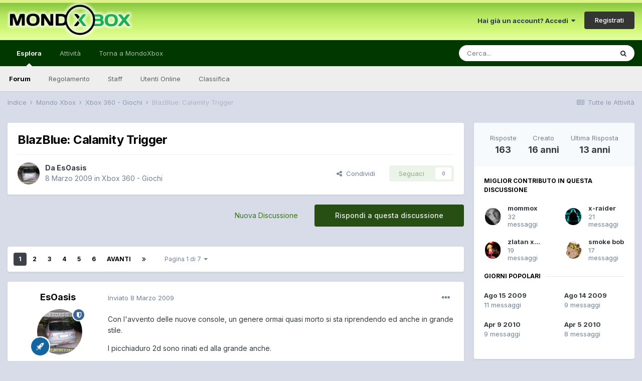

--- FILE ---
content_type: text/html;charset=UTF-8
request_url: https://forum.mondoxbox.com/topic/46995-blazblue-calamity-trigger/
body_size: 36378
content:
<!DOCTYPE html>
<html lang="it-IT" dir="ltr">
	<head>
		<meta charset="utf-8">
        
		<title>BlazBlue: Calamity Trigger - Xbox 360 - Giochi - MondoXbox Forum</title>
		
			<script>
  (function(i,s,o,g,r,a,m){i['GoogleAnalyticsObject']=r;i[r]=i[r]||function(){
  (i[r].q=i[r].q||[]).push(arguments)},i[r].l=1*new Date();a=s.createElement(o),
  m=s.getElementsByTagName(o)[0];a.async=1;a.src=g;m.parentNode.insertBefore(a,m)
  })(window,document,'script','//www.google-analytics.com/analytics.js','ga');

  ga('create', 'UA-10962542-2', 'auto');
  ga('send', 'pageview');

</script>
		
		
		
		

	<meta name="viewport" content="width=device-width, initial-scale=1">


	
	


	<meta name="twitter:card" content="summary" />


	
		<meta name="twitter:site" content="@mondoxbox" />
	


	
		
			
				<meta property="og:title" content="BlazBlue: Calamity Trigger">
			
		
	

	
		
			
				<meta property="og:type" content="website">
			
		
	

	
		
			
				<meta property="og:url" content="https://forum.mondoxbox.com/topic/46995-blazblue-calamity-trigger/">
			
		
	

	
		
			
				<meta name="description" content="Con l&#039;avvento delle nuove console, un genere ormai quasi morto si sta riprendendo ed anche in grande stile. I picchiaduro 2d sono rinati ed alla grande anche. I creatori della bellissima serie Guilty Gear stanno sviluppando questo interessante BlazBlue: Calamity Trigger, sembra veramente bello. Q...">
			
		
	

	
		
			
				<meta property="og:description" content="Con l&#039;avvento delle nuove console, un genere ormai quasi morto si sta riprendendo ed anche in grande stile. I picchiaduro 2d sono rinati ed alla grande anche. I creatori della bellissima serie Guilty Gear stanno sviluppando questo interessante BlazBlue: Calamity Trigger, sembra veramente bello. Q...">
			
		
	

	
		
			
				<meta property="og:updated_time" content="2012-01-31T10:26:11Z">
			
		
	

	
		
			
				<meta property="og:site_name" content="MondoXbox Forum">
			
		
	

	
		
			
				<meta property="og:locale" content="it_IT">
			
		
	


	
		<link rel="next" href="https://forum.mondoxbox.com/topic/46995-blazblue-calamity-trigger/page/2/" />
	

	
		<link rel="last" href="https://forum.mondoxbox.com/topic/46995-blazblue-calamity-trigger/page/7/" />
	

	
		<link rel="canonical" href="https://forum.mondoxbox.com/topic/46995-blazblue-calamity-trigger/" />
	

	
		<link as="style" rel="preload" href="https://forum.mondoxbox.com/applications/core/interface/ckeditor/ckeditor/skins/ips/editor.css?t=M9BB" />
	




<link rel="manifest" href="https://forum.mondoxbox.com/manifest.webmanifest/">
<meta name="msapplication-config" content="https://forum.mondoxbox.com/browserconfig.xml/">
<meta name="msapplication-starturl" content="/">
<meta name="application-name" content="MondoXbox Forum">
<meta name="apple-mobile-web-app-title" content="MondoXbox Forum">

	<meta name="theme-color" content="#ffffff">










<link rel="preload" href="//forum.mondoxbox.com/applications/core/interface/font/fontawesome-webfont.woff2?v=4.7.0" as="font" crossorigin="anonymous">
		


	
		<link href="https://fonts.googleapis.com/css?family=Inter:300,300i,400,400i,500,700,700i" rel="stylesheet" referrerpolicy="origin">
	



	<link rel='stylesheet' href='https://forum.mondoxbox.com/uploads/css_built_2/341e4a57816af3ba440d891ca87450ff_framework.css?v=a4491c57c11671992891' media='all'>

	<link rel='stylesheet' href='https://forum.mondoxbox.com/uploads/css_built_2/05e81b71abe4f22d6eb8d1a929494829_responsive.css?v=a4491c57c11671992891' media='all'>

	<link rel='stylesheet' href='https://forum.mondoxbox.com/uploads/css_built_2/20446cf2d164adcc029377cb04d43d17_flags.css?v=a4491c57c11671992891' media='all'>

	<link rel='stylesheet' href='https://forum.mondoxbox.com/uploads/css_built_2/90eb5adf50a8c640f633d47fd7eb1778_core.css?v=a4491c57c11671992891' media='all'>

	<link rel='stylesheet' href='https://forum.mondoxbox.com/uploads/css_built_2/5a0da001ccc2200dc5625c3f3934497d_core_responsive.css?v=a4491c57c11671992891' media='all'>

	<link rel='stylesheet' href='https://forum.mondoxbox.com/uploads/css_built_2/62e269ced0fdab7e30e026f1d30ae516_forums.css?v=a4491c57c11671992891' media='all'>

	<link rel='stylesheet' href='https://forum.mondoxbox.com/uploads/css_built_2/76e62c573090645fb99a15a363d8620e_forums_responsive.css?v=a4491c57c11671992891' media='all'>

	<link rel='stylesheet' href='https://forum.mondoxbox.com/uploads/css_built_2/ebdea0c6a7dab6d37900b9190d3ac77b_topics.css?v=a4491c57c11671992891' media='all'>





<link rel='stylesheet' href='https://forum.mondoxbox.com/uploads/css_built_2/258adbb6e4f3e83cd3b355f84e3fa002_custom.css?v=a4491c57c11671992891' media='all'>




		
		

	
        <!-- App Indexing for Google Search -->
        <link href="android-app://com.quoord.tapatalkpro.activity/tapatalk/forum.mondoxbox.com/?location=topic&tid=46995&page=1&perpage=25&channel=google-indexing" rel="alternate" />
        <link href="ios-app://307880732/tapatalk/forum.mondoxbox.com/?location=topic&tid=46995&page=1&perpage=25&channel=google-indexing" rel="alternate" />
        
        <link href="https://forum.mondoxbox.com/topic/46995-blazblue-calamity-trigger//applications/tapatalkapp/sources/manifest.json" rel="manifest">
        
        <meta name="apple-itunes-app" content="app-id=307880732, affiliate-data=at=10lR7C, app-argument=tapatalk://forum.mondoxbox.com/?location=topic&tid=46995&page=1&perpage=25" />
        </head>
	<body class="ipsApp ipsApp_front ipsJS_none ipsClearfix" data-controller="core.front.core.app"  data-message=""  data-pageapp="forums" data-pagelocation="front" data-pagemodule="forums" data-pagecontroller="topic" data-pageid="46995"   >
		
        

        

		  <a href="#ipsLayout_mainArea" class="ipsHide" title="Vai al contenuto principale di questa pagina" accesskey="m">Vai al contenuto</a>
		<div id="ipsLayout_header" class="ipsClearfix">
			





			<header>
				<div class="ipsLayout_container">
					


<a href='https://forum.mondoxbox.com/' id='elLogo' accesskey='1'><img src="https://forum.mondoxbox.com/uploads/monthly_2021_01/1680736576_logoglow.png.fe425ed0da27669465538d286d791ef0.png" alt='MondoXbox Forum'></a>

					
						

	<ul id="elUserNav" class="ipsList_inline cSignedOut ipsResponsive_showDesktop">
		
        
		
        
        
            
            <li id="elSignInLink">
                <a href="https://forum.mondoxbox.com/login/" data-ipsmenu-closeonclick="false" data-ipsmenu id="elUserSignIn">
                    Hai già un account? Accedi  <i class="fa fa-caret-down"></i>
                </a>
                
<div id='elUserSignIn_menu' class='ipsMenu ipsMenu_auto ipsHide'>
	<form accept-charset='utf-8' method='post' action='https://forum.mondoxbox.com/login/'>
		<input type="hidden" name="csrfKey" value="42114b33111ce606b8aabf3e195f0379">
		<input type="hidden" name="ref" value="aHR0cHM6Ly9mb3J1bS5tb25kb3hib3guY29tL3RvcGljLzQ2OTk1LWJsYXpibHVlLWNhbGFtaXR5LXRyaWdnZXIv">
		<div data-role="loginForm">
			
			
			
				
<div class="ipsPad ipsForm ipsForm_vertical">
	<h4 class="ipsType_sectionHead">Accedi</h4>
	<br><br>
	<ul class='ipsList_reset'>
		<li class="ipsFieldRow ipsFieldRow_noLabel ipsFieldRow_fullWidth">
			
			
				<input type="text" placeholder="Nome Visualizzato o Indirizzo Email" name="auth" autocomplete="email">
			
		</li>
		<li class="ipsFieldRow ipsFieldRow_noLabel ipsFieldRow_fullWidth">
			<input type="password" placeholder="Password" name="password" autocomplete="current-password">
		</li>
		<li class="ipsFieldRow ipsFieldRow_checkbox ipsClearfix">
			<span class="ipsCustomInput">
				<input type="checkbox" name="remember_me" id="remember_me_checkbox" value="1" checked aria-checked="true">
				<span></span>
			</span>
			<div class="ipsFieldRow_content">
				<label class="ipsFieldRow_label" for="remember_me_checkbox">Ricordami</label>
				<span class="ipsFieldRow_desc">Non consigliato su computer condivisi</span>
			</div>
		</li>
		<li class="ipsFieldRow ipsFieldRow_fullWidth">
			<button type="submit" name="_processLogin" value="usernamepassword" class="ipsButton ipsButton_primary ipsButton_small" id="elSignIn_submit">Accedi</button>
			
				<p class="ipsType_right ipsType_small">
					
						<a href='https://forum.mondoxbox.com/lostpassword/' data-ipsDialog data-ipsDialog-title='Hai dimenticato la password?'>
					
					Hai dimenticato la password?</a>
				</p>
			
		</li>
	</ul>
</div>
			
		</div>
	</form>
</div>
            </li>
            
        
		
			<li>
				
					<a href="https://forum.mondoxbox.com/register/"  id="elRegisterButton" class="ipsButton ipsButton_normal ipsButton_primary">Registrati</a>
				
			</li>
		
	</ul>

						
<ul class='ipsMobileHamburger ipsList_reset ipsResponsive_hideDesktop'>
	<li data-ipsDrawer data-ipsDrawer-drawerElem='#elMobileDrawer'>
		<a href='#'>
			
			
				
			
			
			
			<i class='fa fa-navicon'></i>
		</a>
	</li>
</ul>
					
				</div>
			</header>
			

	<nav data-controller='core.front.core.navBar' class=' ipsResponsive_showDesktop'>
		<div class='ipsNavBar_primary ipsLayout_container '>
			<ul data-role="primaryNavBar" class='ipsClearfix'>
				


	
		
		
			
		
		<li class='ipsNavBar_active' data-active id='elNavSecondary_1' data-role="navBarItem" data-navApp="core" data-navExt="CustomItem">
			
			
				<a href="https://forum.mondoxbox.com"  data-navItem-id="1" data-navDefault>
					Esplora<span class='ipsNavBar_active__identifier'></span>
				</a>
			
			
				<ul class='ipsNavBar_secondary ' data-role='secondaryNavBar'>
					


	
	

	
		
		
			
		
		<li class='ipsNavBar_active' data-active id='elNavSecondary_10' data-role="navBarItem" data-navApp="forums" data-navExt="Forums">
			
			
				<a href="https://forum.mondoxbox.com"  data-navItem-id="10" data-navDefault>
					Forum<span class='ipsNavBar_active__identifier'></span>
				</a>
			
			
		</li>
	
	

	
		
		
		<li  id='elNavSecondary_12' data-role="navBarItem" data-navApp="core" data-navExt="Guidelines">
			
			
				<a href="http://forum.mondoxbox.com/index.php?/topic/650-regolamento-dei-forum/"  data-navItem-id="12" >
					Regolamento<span class='ipsNavBar_active__identifier'></span>
				</a>
			
			
		</li>
	
	

	
		
		
		<li  id='elNavSecondary_13' data-role="navBarItem" data-navApp="core" data-navExt="StaffDirectory">
			
			
				<a href="https://forum.mondoxbox.com/staff/"  data-navItem-id="13" >
					Staff<span class='ipsNavBar_active__identifier'></span>
				</a>
			
			
		</li>
	
	

	
		
		
		<li  id='elNavSecondary_14' data-role="navBarItem" data-navApp="core" data-navExt="OnlineUsers">
			
			
				<a href="https://forum.mondoxbox.com/online/"  data-navItem-id="14" >
					Utenti Online<span class='ipsNavBar_active__identifier'></span>
				</a>
			
			
		</li>
	
	

	
		
		
		<li  id='elNavSecondary_15' data-role="navBarItem" data-navApp="core" data-navExt="Leaderboard">
			
			
				<a href="https://forum.mondoxbox.com/leaderboard/"  data-navItem-id="15" >
					Classifica<span class='ipsNavBar_active__identifier'></span>
				</a>
			
			
		</li>
	
	

					<li class='ipsHide' id='elNavigationMore_1' data-role='navMore'>
						<a href='#' data-ipsMenu data-ipsMenu-appendTo='#elNavigationMore_1' id='elNavigationMore_1_dropdown'>Altro <i class='fa fa-caret-down'></i></a>
						<ul class='ipsHide ipsMenu ipsMenu_auto' id='elNavigationMore_1_dropdown_menu' data-role='moreDropdown'></ul>
					</li>
				</ul>
			
		</li>
	
	

	
		
		
		<li  id='elNavSecondary_2' data-role="navBarItem" data-navApp="core" data-navExt="CustomItem">
			
			
				<a href="https://forum.mondoxbox.com/discover/"  data-navItem-id="2" >
					Attività<span class='ipsNavBar_active__identifier'></span>
				</a>
			
			
				<ul class='ipsNavBar_secondary ipsHide' data-role='secondaryNavBar'>
					


	
		
		
		<li  id='elNavSecondary_4' data-role="navBarItem" data-navApp="core" data-navExt="AllActivity">
			
			
				<a href="https://forum.mondoxbox.com/discover/"  data-navItem-id="4" >
					Tutte le Attività<span class='ipsNavBar_active__identifier'></span>
				</a>
			
			
		</li>
	
	

	
	

	
	

	
	

	
		
		
		<li  id='elNavSecondary_8' data-role="navBarItem" data-navApp="core" data-navExt="Search">
			
			
				<a href="https://forum.mondoxbox.com/search/"  data-navItem-id="8" >
					Cerca<span class='ipsNavBar_active__identifier'></span>
				</a>
			
			
		</li>
	
	

	
	

					<li class='ipsHide' id='elNavigationMore_2' data-role='navMore'>
						<a href='#' data-ipsMenu data-ipsMenu-appendTo='#elNavigationMore_2' id='elNavigationMore_2_dropdown'>Altro <i class='fa fa-caret-down'></i></a>
						<ul class='ipsHide ipsMenu ipsMenu_auto' id='elNavigationMore_2_dropdown_menu' data-role='moreDropdown'></ul>
					</li>
				</ul>
			
		</li>
	
	

	
		
		
		<li  id='elNavSecondary_17' data-role="navBarItem" data-navApp="core" data-navExt="CustomItem">
			
			
				<a href="https://www.mondoxbox.com"  data-navItem-id="17" >
					Torna a MondoXbox<span class='ipsNavBar_active__identifier'></span>
				</a>
			
			
		</li>
	
	

	
		
		
		<li  id='elNavSecondary_16' data-role="navBarItem" data-navApp="core" data-navExt="Leaderboard">
			
			
				<a href="https://forum.mondoxbox.com/leaderboard/"  data-navItem-id="16" >
					Classifica<span class='ipsNavBar_active__identifier'></span>
				</a>
			
			
		</li>
	
	

				<li class='ipsHide' id='elNavigationMore' data-role='navMore'>
					<a href='#' data-ipsMenu data-ipsMenu-appendTo='#elNavigationMore' id='elNavigationMore_dropdown'>Altro</a>
					<ul class='ipsNavBar_secondary ipsHide' data-role='secondaryNavBar'>
						<li class='ipsHide' id='elNavigationMore_more' data-role='navMore'>
							<a href='#' data-ipsMenu data-ipsMenu-appendTo='#elNavigationMore_more' id='elNavigationMore_more_dropdown'>Altro <i class='fa fa-caret-down'></i></a>
							<ul class='ipsHide ipsMenu ipsMenu_auto' id='elNavigationMore_more_dropdown_menu' data-role='moreDropdown'></ul>
						</li>
					</ul>
				</li>
			</ul>
			

	<div id="elSearchWrapper">
		<div id='elSearch' data-controller="core.front.core.quickSearch">
			<form accept-charset='utf-8' action='//forum.mondoxbox.com/search/?do=quicksearch' method='post'>
                <input type='search' id='elSearchField' placeholder='Cerca...' name='q' autocomplete='off' aria-label='Cerca'>
                <details class='cSearchFilter'>
                    <summary class='cSearchFilter__text'></summary>
                    <ul class='cSearchFilter__menu'>
                        
                        <li><label><input type="radio" name="type" value="all" ><span class='cSearchFilter__menuText'>Ovunque</span></label></li>
                        
                            
                                <li><label><input type="radio" name="type" value='contextual_{&quot;type&quot;:&quot;forums_topic&quot;,&quot;nodes&quot;:22}' checked><span class='cSearchFilter__menuText'>Questo Forum</span></label></li>
                            
                                <li><label><input type="radio" name="type" value='contextual_{&quot;type&quot;:&quot;forums_topic&quot;,&quot;item&quot;:46995}' checked><span class='cSearchFilter__menuText'>Questo Topic</span></label></li>
                            
                        
                        
                            <li><label><input type="radio" name="type" value="core_statuses_status"><span class='cSearchFilter__menuText'>Aggiornamento di Stato</span></label></li>
                        
                            <li><label><input type="radio" name="type" value="forums_topic"><span class='cSearchFilter__menuText'>Discussioni</span></label></li>
                        
                            <li><label><input type="radio" name="type" value="core_members"><span class='cSearchFilter__menuText'>Utenti</span></label></li>
                        
                    </ul>
                </details>
				<button class='cSearchSubmit' type="submit" aria-label='Cerca'><i class="fa fa-search"></i></button>
			</form>
		</div>
	</div>

		</div>
	</nav>

			
<ul id='elMobileNav' class='ipsResponsive_hideDesktop' data-controller='core.front.core.mobileNav'>
	
		
			
			
				
				
			
				
					<li id='elMobileBreadcrumb'>
						<a href='https://forum.mondoxbox.com/forum/22-xbox-360-giochi/'>
							<span>Xbox 360 - Giochi</span>
						</a>
					</li>
				
				
			
				
				
			
		
	
	
	
	<li >
		<a data-action="defaultStream" href='https://forum.mondoxbox.com/discover/'><i class="fa fa-newspaper-o" aria-hidden="true"></i></a>
	</li>

	

	
		<li class='ipsJS_show'>
			<a href='https://forum.mondoxbox.com/search/'><i class='fa fa-search'></i></a>
		</li>
	
</ul>
		</div>
		<main id="ipsLayout_body" class="ipsLayout_container">
			<div id="ipsLayout_contentArea">
				<div id="ipsLayout_contentWrapper">
					
<nav class='ipsBreadcrumb ipsBreadcrumb_top ipsFaded_withHover'>
	

	<ul class='ipsList_inline ipsPos_right'>
		
		<li >
			<a data-action="defaultStream" class='ipsType_light '  href='https://forum.mondoxbox.com/discover/'><i class="fa fa-newspaper-o" aria-hidden="true"></i> <span>Tutte le Attività</span></a>
		</li>
		
	</ul>

	<ul data-role="breadcrumbList">
		<li>
			<a title="Indice" href='https://forum.mondoxbox.com/'>
				<span>Indice <i class='fa fa-angle-right'></i></span>
			</a>
		</li>
		
		
			<li>
				
					<a href='https://forum.mondoxbox.com/forum/18-mondo-xbox/'>
						<span>Mondo Xbox <i class='fa fa-angle-right' aria-hidden="true"></i></span>
					</a>
				
			</li>
		
			<li>
				
					<a href='https://forum.mondoxbox.com/forum/22-xbox-360-giochi/'>
						<span>Xbox 360 - Giochi <i class='fa fa-angle-right' aria-hidden="true"></i></span>
					</a>
				
			</li>
		
			<li>
				
					BlazBlue: Calamity Trigger
				
			</li>
		
	</ul>
</nav>
					
					<div id="ipsLayout_mainArea">
						
						
						
						

	




						



<div class='ipsPageHeader ipsResponsive_pull ipsBox ipsPadding sm:ipsPadding:half ipsMargin_bottom'>
		
	
	<div class='ipsFlex ipsFlex-ai:center ipsFlex-fw:wrap ipsGap:4'>
		<div class='ipsFlex-flex:11'>
			<h1 class='ipsType_pageTitle ipsContained_container'>
				

				
				
					<span class='ipsType_break ipsContained'>
						<span>BlazBlue: Calamity Trigger</span>
					</span>
				
			</h1>
			
			
		</div>
		
	</div>
	<hr class='ipsHr'>
	<div class='ipsPageHeader__meta ipsFlex ipsFlex-jc:between ipsFlex-ai:center ipsFlex-fw:wrap ipsGap:3'>
		<div class='ipsFlex-flex:11'>
			<div class='ipsPhotoPanel ipsPhotoPanel_mini ipsPhotoPanel_notPhone ipsClearfix'>
				


	<a href="https://forum.mondoxbox.com/profile/100302-esoasis/" rel="nofollow" data-ipsHover data-ipsHover-width="370" data-ipsHover-target="https://forum.mondoxbox.com/profile/100302-esoasis/?do=hovercard" class="ipsUserPhoto ipsUserPhoto_mini" title="Visualizza il profilo di EsOasis">
		<img src='https://forum.mondoxbox.com/uploads/profile/photo-thumb-100302.jpg' alt='EsOasis' loading="lazy">
	</a>

				<div>
					<p class='ipsType_reset ipsType_blendLinks'>
						<span class='ipsType_normal'>
						
							<strong>Da 


<a href='https://forum.mondoxbox.com/profile/100302-esoasis/' rel="nofollow" data-ipsHover data-ipsHover-width='370' data-ipsHover-target='https://forum.mondoxbox.com/profile/100302-esoasis/?do=hovercard&amp;referrer=https%253A%252F%252Fforum.mondoxbox.com%252Ftopic%252F46995-blazblue-calamity-trigger%252F' title="Visualizza il profilo di EsOasis" class="ipsType_break">EsOasis</a></strong><br />
							<span class='ipsType_light'><time datetime='2009-03-08T10:20:24Z' title='03/08/09 10:20 ' data-short='16 anni'>8 Marzo 2009</time> in <a href="https://forum.mondoxbox.com/forum/22-xbox-360-giochi/">Xbox 360 - Giochi</a></span>
						
						</span>
					</p>
				</div>
			</div>
		</div>
		
			<div class='ipsFlex-flex:01 ipsResponsive_hidePhone'>
				<div class='ipsFlex ipsFlex-ai:center ipsFlex-jc:center ipsGap:3 ipsGap_row:0'>
					
						


    <a href='#elShareItem_1411585479_menu' id='elShareItem_1411585479' data-ipsMenu class='ipsShareButton ipsButton ipsButton_verySmall ipsButton_link ipsButton_link--light'>
        <span><i class='fa fa-share-alt'></i></span> &nbsp;Condividi
    </a>

    <div class='ipsPadding ipsMenu ipsMenu_auto ipsHide' id='elShareItem_1411585479_menu' data-controller="core.front.core.sharelink">
        <ul class='ipsList_inline'>
            
                <li>
<a href="http://twitter.com/share?url=https%3A%2F%2Fforum.mondoxbox.com%2Ftopic%2F46995-blazblue-calamity-trigger%2F" class="cShareLink cShareLink_twitter" target="_blank" data-role="shareLink" title='Condividi su Twitter' data-ipsTooltip rel='nofollow noopener'>
	<i class="fa fa-twitter"></i>
</a></li>
            
                <li>
<a href="https://www.facebook.com/sharer/sharer.php?u=https%3A%2F%2Fforum.mondoxbox.com%2Ftopic%2F46995-blazblue-calamity-trigger%2F" class="cShareLink cShareLink_facebook" target="_blank" data-role="shareLink" title='Condividi su Facebook' data-ipsTooltip rel='noopener nofollow'>
	<i class="fa fa-facebook"></i>
</a></li>
            
                <li>
<a href="http://www.reddit.com/submit?url=https%3A%2F%2Fforum.mondoxbox.com%2Ftopic%2F46995-blazblue-calamity-trigger%2F&amp;title=BlazBlue%3A+Calamity+Trigger" rel="nofollow noopener" class="cShareLink cShareLink_reddit" target="_blank" title='Condividi su Reddit' data-ipsTooltip>
	<i class="fa fa-reddit"></i>
</a></li>
            
                <li>
<a href="mailto:?subject=BlazBlue%3A%20Calamity%20Trigger&body=https%3A%2F%2Fforum.mondoxbox.com%2Ftopic%2F46995-blazblue-calamity-trigger%2F" rel='nofollow' class='cShareLink cShareLink_email' title='Condividi via email' data-ipsTooltip>
	<i class="fa fa-envelope"></i>
</a></li>
            
                <li>
<a href="http://pinterest.com/pin/create/button/?url=https://forum.mondoxbox.com/topic/46995-blazblue-calamity-trigger/&amp;media=" class="cShareLink cShareLink_pinterest" rel="nofollow noopener" target="_blank" data-role="shareLink" title='Condividi su Pinterest' data-ipsTooltip>
	<i class="fa fa-pinterest"></i>
</a></li>
            
        </ul>
        
            <hr class='ipsHr'>
            <button class='ipsHide ipsButton ipsButton_verySmall ipsButton_light ipsButton_fullWidth ipsMargin_top:half' data-controller='core.front.core.webshare' data-role='webShare' data-webShareTitle='BlazBlue: Calamity Trigger' data-webShareText='BlazBlue: Calamity Trigger' data-webShareUrl='https://forum.mondoxbox.com/topic/46995-blazblue-calamity-trigger/'>More sharing options...</button>
        
    </div>

					
					



					

<div data-followApp='forums' data-followArea='topic' data-followID='46995' data-controller='core.front.core.followButton'>
	

	<a href='https://forum.mondoxbox.com/login/' rel="nofollow" class="ipsFollow ipsPos_middle ipsButton ipsButton_light ipsButton_verySmall ipsButton_disabled" data-role="followButton" data-ipsTooltip title='Accedi per seguire questo'>
		<span>Seguaci</span>
		<span class='ipsCommentCount'>0</span>
	</a>

</div>
				</div>
			</div>
					
	</div>
	
	
</div>








<div class='ipsClearfix'>
	<ul class="ipsToolList ipsToolList_horizontal ipsClearfix ipsSpacer_both ">
		
			<li class='ipsToolList_primaryAction'>
				<span data-controller='forums.front.topic.reply'>
					
						<a href='#replyForm' rel="nofollow" class='ipsButton ipsButton_important ipsButton_medium ipsButton_fullWidth' data-action='replyToTopic'>Rispondi a questa discussione</a>
					
				</span>
			</li>
		
		
			<li class='ipsResponsive_hidePhone'>
				
					<a href="https://forum.mondoxbox.com/forum/22-xbox-360-giochi/?do=add" rel="nofollow" class='ipsButton ipsButton_link ipsButton_medium ipsButton_fullWidth' title='Inizia una nuova discussione in questo forum'>Nuova Discussione</a>
				
			</li>
		
		
	</ul>
</div>

<div id='comments' data-controller='core.front.core.commentFeed,forums.front.topic.view, core.front.core.ignoredComments' data-autoPoll data-baseURL='https://forum.mondoxbox.com/topic/46995-blazblue-calamity-trigger/'  data-feedID='topic-46995' class='cTopic ipsClear ipsSpacer_top'>
	
			

				<div class="ipsBox ipsResponsive_pull ipsPadding:half ipsClearfix ipsClear ipsMargin_bottom">
					
					
						


	
	<ul class='ipsPagination' id='elPagination_41d8df3a8886b40bcbe28c60cc012001_946264231' data-ipsPagination-seoPagination='true' data-pages='7' data-ipsPagination  data-ipsPagination-pages="7" data-ipsPagination-perPage='25'>
		
			
				<li class='ipsPagination_first ipsPagination_inactive'><a href='https://forum.mondoxbox.com/topic/46995-blazblue-calamity-trigger/#comments' rel="first" data-page='1' data-ipsTooltip title='Prima pagina'><i class='fa fa-angle-double-left'></i></a></li>
				<li class='ipsPagination_prev ipsPagination_inactive'><a href='https://forum.mondoxbox.com/topic/46995-blazblue-calamity-trigger/#comments' rel="prev" data-page='0' data-ipsTooltip title='Pagina precedente'>Prec</a></li>
			
			<li class='ipsPagination_page ipsPagination_active'><a href='https://forum.mondoxbox.com/topic/46995-blazblue-calamity-trigger/#comments' data-page='1'>1</a></li>
			
				
					<li class='ipsPagination_page'><a href='https://forum.mondoxbox.com/topic/46995-blazblue-calamity-trigger/page/2/#comments' data-page='2'>2</a></li>
				
					<li class='ipsPagination_page'><a href='https://forum.mondoxbox.com/topic/46995-blazblue-calamity-trigger/page/3/#comments' data-page='3'>3</a></li>
				
					<li class='ipsPagination_page'><a href='https://forum.mondoxbox.com/topic/46995-blazblue-calamity-trigger/page/4/#comments' data-page='4'>4</a></li>
				
					<li class='ipsPagination_page'><a href='https://forum.mondoxbox.com/topic/46995-blazblue-calamity-trigger/page/5/#comments' data-page='5'>5</a></li>
				
					<li class='ipsPagination_page'><a href='https://forum.mondoxbox.com/topic/46995-blazblue-calamity-trigger/page/6/#comments' data-page='6'>6</a></li>
				
				<li class='ipsPagination_next'><a href='https://forum.mondoxbox.com/topic/46995-blazblue-calamity-trigger/page/2/#comments' rel="next" data-page='2' data-ipsTooltip title='Pagina successiva'>Avanti</a></li>
				<li class='ipsPagination_last'><a href='https://forum.mondoxbox.com/topic/46995-blazblue-calamity-trigger/page/7/#comments' rel="last" data-page='7' data-ipsTooltip title='Ultima pagina'><i class='fa fa-angle-double-right'></i></a></li>
			
			
				<li class='ipsPagination_pageJump'>
					<a href='#' data-ipsMenu data-ipsMenu-closeOnClick='false' data-ipsMenu-appendTo='#elPagination_41d8df3a8886b40bcbe28c60cc012001_946264231' id='elPagination_41d8df3a8886b40bcbe28c60cc012001_946264231_jump'>Pagina 1 di 7 &nbsp;<i class='fa fa-caret-down'></i></a>
					<div class='ipsMenu ipsMenu_narrow ipsPadding ipsHide' id='elPagination_41d8df3a8886b40bcbe28c60cc012001_946264231_jump_menu'>
						<form accept-charset='utf-8' method='post' action='https://forum.mondoxbox.com/topic/46995-blazblue-calamity-trigger/#comments' data-role="pageJump" data-baseUrl='#'>
							<ul class='ipsForm ipsForm_horizontal'>
								<li class='ipsFieldRow'>
									<input type='number' min='1' max='7' placeholder='Pagina numero' class='ipsField_fullWidth' name='page'>
								</li>
								<li class='ipsFieldRow ipsFieldRow_fullWidth'>
									<input type='submit' class='ipsButton_fullWidth ipsButton ipsButton_verySmall ipsButton_primary' value='Vai'>
								</li>
							</ul>
						</form>
					</div>
				</li>
			
		
	</ul>

					
				</div>
			
	

	

<div data-controller='core.front.core.recommendedComments' data-url='https://forum.mondoxbox.com/topic/46995-blazblue-calamity-trigger/?recommended=comments' class='ipsRecommendedComments ipsHide'>
	<div data-role="recommendedComments">
		<h2 class='ipsType_sectionHead ipsType_large ipsType_bold ipsMargin_bottom'>Messaggi raccomandati</h2>
		
	</div>
</div>
	
	<div id="elPostFeed" data-role='commentFeed' data-controller='core.front.core.moderation' >
		<form action="https://forum.mondoxbox.com/topic/46995-blazblue-calamity-trigger/?csrfKey=42114b33111ce606b8aabf3e195f0379&amp;do=multimodComment" method="post" data-ipsPageAction data-role='moderationTools'>
			
			
				

					

					
					



<a id='comment-798629'></a>
<article  id='elComment_798629' class='cPost ipsBox ipsResponsive_pull  ipsComment  ipsComment_parent ipsClearfix ipsClear ipsColumns ipsColumns_noSpacing ipsColumns_collapsePhone    '>
	

	

	<div class='cAuthorPane_mobile ipsResponsive_showPhone'>
		<div class='cAuthorPane_photo'>
			<div class='cAuthorPane_photoWrap'>
				


	<a href="https://forum.mondoxbox.com/profile/100302-esoasis/" rel="nofollow" data-ipsHover data-ipsHover-width="370" data-ipsHover-target="https://forum.mondoxbox.com/profile/100302-esoasis/?do=hovercard" class="ipsUserPhoto ipsUserPhoto_large" title="Visualizza il profilo di EsOasis">
		<img src='https://forum.mondoxbox.com/uploads/profile/photo-thumb-100302.jpg' alt='EsOasis' loading="lazy">
	</a>

				
				<span class="cAuthorPane_badge cAuthorPane_badge--moderator" data-ipsTooltip title="EsOasis è un moderatore"></span>
				
				
					<a href="https://forum.mondoxbox.com/profile/100302-esoasis/badges/" rel="nofollow">
						
<img src='https://forum.mondoxbox.com/uploads/set_resources_2/84c1e40ea0e759e3f1505eb1788ddf3c_default_rank.png' loading="lazy" alt="" class="cAuthorPane_badge cAuthorPane_badge--rank ipsOutline ipsOutline:2px" data-ipsTooltip title="Grado:  (5/5)">
					</a>
				
			</div>
		</div>
		<div class='cAuthorPane_content'>
			<h3 class='ipsType_sectionHead cAuthorPane_author ipsType_break ipsType_blendLinks ipsFlex ipsFlex-ai:center'>
				


<a href='https://forum.mondoxbox.com/profile/100302-esoasis/' rel="nofollow" data-ipsHover data-ipsHover-width='370' data-ipsHover-target='https://forum.mondoxbox.com/profile/100302-esoasis/?do=hovercard&amp;referrer=https%253A%252F%252Fforum.mondoxbox.com%252Ftopic%252F46995-blazblue-calamity-trigger%252F' title="Visualizza il profilo di EsOasis" class="ipsType_break"><span style='color:#cc33cc'>EsOasis</span></a>
			</h3>
			<div class='ipsType_light ipsType_reset'>
				<a href='https://forum.mondoxbox.com/topic/46995-blazblue-calamity-trigger/?do=findComment&amp;comment=798629' rel="nofollow" class='ipsType_blendLinks'>Inviato <time datetime='2009-03-08T10:20:24Z' title='03/08/09 10:20 ' data-short='16 anni'>8 Marzo 2009</time></a>
				
			</div>
		</div>
	</div>
	<aside class='ipsComment_author cAuthorPane ipsColumn ipsColumn_medium ipsResponsive_hidePhone'>
		<h3 class='ipsType_sectionHead cAuthorPane_author ipsType_blendLinks ipsType_break'><strong>


<a href='https://forum.mondoxbox.com/profile/100302-esoasis/' rel="nofollow" data-ipsHover data-ipsHover-width='370' data-ipsHover-target='https://forum.mondoxbox.com/profile/100302-esoasis/?do=hovercard&amp;referrer=https%253A%252F%252Fforum.mondoxbox.com%252Ftopic%252F46995-blazblue-calamity-trigger%252F' title="Visualizza il profilo di EsOasis" class="ipsType_break">EsOasis</a></strong>
			
		</h3>
		<ul class='cAuthorPane_info ipsList_reset'>
			<li data-role='photo' class='cAuthorPane_photo'>
				<div class='cAuthorPane_photoWrap'>
					


	<a href="https://forum.mondoxbox.com/profile/100302-esoasis/" rel="nofollow" data-ipsHover data-ipsHover-width="370" data-ipsHover-target="https://forum.mondoxbox.com/profile/100302-esoasis/?do=hovercard" class="ipsUserPhoto ipsUserPhoto_large" title="Visualizza il profilo di EsOasis">
		<img src='https://forum.mondoxbox.com/uploads/profile/photo-thumb-100302.jpg' alt='EsOasis' loading="lazy">
	</a>

					
						<span class="cAuthorPane_badge cAuthorPane_badge--moderator" data-ipsTooltip title="EsOasis è un moderatore"></span>
					
					
						
<img src='https://forum.mondoxbox.com/uploads/set_resources_2/84c1e40ea0e759e3f1505eb1788ddf3c_default_rank.png' loading="lazy" alt="" class="cAuthorPane_badge cAuthorPane_badge--rank ipsOutline ipsOutline:2px" data-ipsTooltip title="Grado:  (5/5)">
					
				</div>
			</li>
			
				<li data-role='group'><span style='color:#cc33cc'>Administrators</span></li>
				
			
			
				<li data-role='stats' class='ipsMargin_top'>
					<ul class="ipsList_reset ipsType_light ipsFlex ipsFlex-ai:center ipsFlex-jc:center ipsGap_row:2 cAuthorPane_stats">
						<li>
							
								<a href="https://forum.mondoxbox.com/profile/100302-esoasis/content/" rel="nofollow" title="  4600 messaggi" data-ipsTooltip class="ipsType_blendLinks">
							
								<i class="fa fa-comment"></i> 4.6k
							
								</a>
							
						</li>
						
					</ul>
				</li>
			
			
				

	
	<li data-role='custom-field' class='ipsResponsive_hidePhone ipsType_break'>
		
<span class='ft'>Località:</span><span class='fc'>Roma capoccia</span>
	</li>
	

	
	<li data-role='custom-field' class='ipsResponsive_hidePhone ipsType_break'>
		
<span class='ft'>Xbox Live:</span><span class='fc'><a href="https://account.xbox.com/it-it/Profile?GamerTag=Esoein" target="_blank">
Esoein</a></span>

	</li>
	

			
		</ul>
	</aside>
	<div class='ipsColumn ipsColumn_fluid ipsMargin:none'>
		

<div id='comment-798629_wrap' data-controller='core.front.core.comment' data-commentApp='forums' data-commentType='forums' data-commentID="798629" data-quoteData='{&quot;userid&quot;:100302,&quot;username&quot;:&quot;EsOasis&quot;,&quot;timestamp&quot;:1236507624,&quot;contentapp&quot;:&quot;forums&quot;,&quot;contenttype&quot;:&quot;forums&quot;,&quot;contentid&quot;:46995,&quot;contentclass&quot;:&quot;forums_Topic&quot;,&quot;contentcommentid&quot;:798629}' class='ipsComment_content ipsType_medium'>

	<div class='ipsComment_meta ipsType_light ipsFlex ipsFlex-ai:center ipsFlex-jc:between ipsFlex-fd:row-reverse'>
		<div class='ipsType_light ipsType_reset ipsType_blendLinks ipsComment_toolWrap'>
			<div class='ipsResponsive_hidePhone ipsComment_badges'>
				<ul class='ipsList_reset ipsFlex ipsFlex-jc:end ipsFlex-fw:wrap ipsGap:2 ipsGap_row:1'>
					
					
					
					
					
				</ul>
			</div>
			<ul class='ipsList_reset ipsComment_tools'>
				<li>
					<a href='#elControls_798629_menu' class='ipsComment_ellipsis' id='elControls_798629' title='Più opzioni...' data-ipsMenu data-ipsMenu-appendTo='#comment-798629_wrap'><i class='fa fa-ellipsis-h'></i></a>
					<ul id='elControls_798629_menu' class='ipsMenu ipsMenu_narrow ipsHide'>
						
						
							<li class='ipsMenu_item'><a href='https://forum.mondoxbox.com/topic/46995-blazblue-calamity-trigger/' title='Condividi questo messaggio' data-ipsDialog data-ipsDialog-size='narrow' data-ipsDialog-content='#elShareComment_798629_menu' data-ipsDialog-title="Condividi questo messaggio" id='elSharePost_798629' data-role='shareComment'>Condividi</a></li>
						
                        
						
						
						
							
								
							
							
							
							
							
							
						
					</ul>
				</li>
				
			</ul>
		</div>

		<div class='ipsType_reset ipsResponsive_hidePhone'>
			<a href='https://forum.mondoxbox.com/topic/46995-blazblue-calamity-trigger/?do=findComment&amp;comment=798629' rel="nofollow" class='ipsType_blendLinks'>Inviato <time datetime='2009-03-08T10:20:24Z' title='03/08/09 10:20 ' data-short='16 anni'>8 Marzo 2009</time></a>
			
			<span class='ipsResponsive_hidePhone'>
				
				
			</span>
		</div>
	</div>

	

    

	<div class='cPost_contentWrap'>
		
		<div data-role='commentContent' class='ipsType_normal ipsType_richText ipsPadding_bottom ipsContained' data-controller='core.front.core.lightboxedImages'>
			<p>Con l'avvento delle nuove console, un genere ormai quasi morto si sta riprendendo ed anche in grande stile.</p><p>
I picchiaduro 2d sono rinati ed alla grande anche.</p><p>
I creatori della bellissima serie Guilty Gear stanno sviluppando questo interessante BlazBlue: Calamity Trigger, sembra veramente bello.</p><p>
<a href="http://www.mondoxbox.com/news/15607/un-nuovo-picchiaduro-2d-dagli-autori-di-guilty-gear.html" target="_blank" rel="external nofollow">Qui la news ed i link ai primi filmati </a>(anche ingame)</p><p> </p><p>
Sbavo :loving:</p>

			
		</div>

		
			<div class='ipsItemControls'>
				
					
						

	<div data-controller='core.front.core.reaction' class='ipsItemControls_right ipsClearfix '>	
		<div class='ipsReact ipsPos_right'>
			
				
				<div class='ipsReact_blurb ipsHide' data-role='reactionBlurb'>
					
				</div>
			
			
			
		</div>
	</div>

					
				
				<ul class='ipsComment_controls ipsClearfix ipsItemControls_left' data-role="commentControls">
					
						
						
							<li data-ipsQuote-editor='topic_comment' data-ipsQuote-target='#comment-798629' class='ipsJS_show'>
								<button class='ipsButton ipsButton_light ipsButton_verySmall ipsButton_narrow cMultiQuote ipsHide' data-action='multiQuoteComment' data-ipsTooltip data-ipsQuote-multiQuote data-mqId='mq798629' title='MultiCitazione'><i class='fa fa-plus'></i></button>
							</li>
							<li data-ipsQuote-editor='topic_comment' data-ipsQuote-target='#comment-798629' class='ipsJS_show'>
								<a href='#' data-action='quoteComment' data-ipsQuote-singleQuote>Cita</a>
							</li>
						
						
												
					
					<li class='ipsHide' data-role='commentLoading'>
						<span class='ipsLoading ipsLoading_tiny ipsLoading_noAnim'></span>
					</li>
				</ul>
			</div>
		

		
			

	<div data-role="memberSignature" class=' ipsBorder_top ipsPadding_vertical'>
		

		<div class='ipsType_light ipsType_richText' data-ipsLazyLoad>
			<span>http://gamercard.mondoxbox.com/mondo/Esoein.png</span>
		</div>
	</div>

		
	</div>

	

	



<div class='ipsPadding ipsHide cPostShareMenu' id='elShareComment_798629_menu'>
	<h5 class='ipsType_normal ipsType_reset'>Link al commento</h5>
	
		
	
	
	<input type='text' value='https://forum.mondoxbox.com/topic/46995-blazblue-calamity-trigger/' class='ipsField_fullWidth'>

	
	<h5 class='ipsType_normal ipsType_reset ipsSpacer_top'>Condividi su altri siti</h5>
	

	<ul class='ipsList_inline ipsList_noSpacing ipsClearfix' data-controller="core.front.core.sharelink">
		
			<li>
<a href="http://twitter.com/share?url=https%3A%2F%2Fforum.mondoxbox.com%2Ftopic%2F46995-blazblue-calamity-trigger%2F%3Fdo%3DfindComment%26comment%3D798629" class="cShareLink cShareLink_twitter" target="_blank" data-role="shareLink" title='Condividi su Twitter' data-ipsTooltip rel='nofollow noopener'>
	<i class="fa fa-twitter"></i>
</a></li>
		
			<li>
<a href="https://www.facebook.com/sharer/sharer.php?u=https%3A%2F%2Fforum.mondoxbox.com%2Ftopic%2F46995-blazblue-calamity-trigger%2F%3Fdo%3DfindComment%26comment%3D798629" class="cShareLink cShareLink_facebook" target="_blank" data-role="shareLink" title='Condividi su Facebook' data-ipsTooltip rel='noopener nofollow'>
	<i class="fa fa-facebook"></i>
</a></li>
		
			<li>
<a href="http://www.reddit.com/submit?url=https%3A%2F%2Fforum.mondoxbox.com%2Ftopic%2F46995-blazblue-calamity-trigger%2F%3Fdo%3DfindComment%26comment%3D798629&amp;title=BlazBlue%3A+Calamity+Trigger" rel="nofollow noopener" class="cShareLink cShareLink_reddit" target="_blank" title='Condividi su Reddit' data-ipsTooltip>
	<i class="fa fa-reddit"></i>
</a></li>
		
			<li>
<a href="mailto:?subject=BlazBlue%3A%20Calamity%20Trigger&body=https%3A%2F%2Fforum.mondoxbox.com%2Ftopic%2F46995-blazblue-calamity-trigger%2F%3Fdo%3DfindComment%26comment%3D798629" rel='nofollow' class='cShareLink cShareLink_email' title='Condividi via email' data-ipsTooltip>
	<i class="fa fa-envelope"></i>
</a></li>
		
			<li>
<a href="http://pinterest.com/pin/create/button/?url=https://forum.mondoxbox.com/topic/46995-blazblue-calamity-trigger/?do=findComment%26comment=798629&amp;media=" class="cShareLink cShareLink_pinterest" rel="nofollow noopener" target="_blank" data-role="shareLink" title='Condividi su Pinterest' data-ipsTooltip>
	<i class="fa fa-pinterest"></i>
</a></li>
		
	</ul>


	<hr class='ipsHr'>
	<button class='ipsHide ipsButton ipsButton_small ipsButton_light ipsButton_fullWidth ipsMargin_top:half' data-controller='core.front.core.webshare' data-role='webShare' data-webShareTitle='BlazBlue: Calamity Trigger' data-webShareText='Con l&#039;avvento delle nuove console, un genere ormai quasi morto si sta riprendendo ed anche in grande stile. 
I picchiaduro 2d sono rinati ed alla grande anche. 
I creatori della bellissima serie Guilty Gear stanno sviluppando questo interessante BlazBlue: Calamity Trigger, sembra veramente bello. 
Qui la news ed i link ai primi filmati (anche ingame)   
Sbavo :loving: ' data-webShareUrl='https://forum.mondoxbox.com/topic/46995-blazblue-calamity-trigger/?do=findComment&amp;comment=798629'>More sharing options...</button>

	
</div>
</div>
	</div>
</article>
					
					
					
						







<div class="ipsBox cTopicOverview cTopicOverview--inline ipsFlex ipsFlex-fd:row md:ipsFlex-fd:row sm:ipsFlex-fd:column ipsMargin_bottom sm:ipsMargin_bottom:half sm:ipsMargin_top:half ipsResponsive_pull ipsResponsive_hideDesktop ipsResponsive_block " data-controller='forums.front.topic.activity'>

	<div class='cTopicOverview__header ipsAreaBackground_light ipsFlex sm:ipsFlex-fw:wrap sm:ipsFlex-jc:center'>
		<ul class='cTopicOverview__stats ipsPadding ipsMargin:none sm:ipsPadding_horizontal:half ipsFlex ipsFlex-flex:10 ipsFlex-jc:around ipsFlex-ai:center'>
			<li class='cTopicOverview__statItem ipsType_center'>
				<span class='cTopicOverview__statTitle ipsType_light ipsTruncate ipsTruncate_line'>Risposte</span>
				<span class='cTopicOverview__statValue'>163</span>
			</li>
			<li class='cTopicOverview__statItem ipsType_center'>
				<span class='cTopicOverview__statTitle ipsType_light ipsTruncate ipsTruncate_line'>Creato</span>
				<span class='cTopicOverview__statValue'><time datetime='2009-03-08T10:20:24Z' title='03/08/09 10:20 ' data-short='16 anni'>16 anni</time></span>
			</li>
			<li class='cTopicOverview__statItem ipsType_center'>
				<span class='cTopicOverview__statTitle ipsType_light ipsTruncate ipsTruncate_line'>Ultima Risposta</span>
				<span class='cTopicOverview__statValue'><time datetime='2012-01-31T10:26:11Z' title='01/31/12 10:26 ' data-short='13 anni'>13 anni</time></span>
			</li>
		</ul>
		<a href='#' data-action='toggleOverview' class='cTopicOverview__toggle cTopicOverview__toggle--inline ipsType_large ipsType_light ipsPad ipsFlex ipsFlex-ai:center ipsFlex-jc:center'><i class='fa fa-chevron-down'></i></a>
	</div>
	
		<div class='cTopicOverview__preview ipsFlex-flex:10' data-role="preview">
			<div class='cTopicOverview__previewInner ipsPadding_vertical ipsPadding_horizontal ipsResponsive_hidePhone ipsFlex ipsFlex-fd:row'>
				
					<div class='cTopicOverview__section--users ipsFlex-flex:00'>
						<h4 class='ipsType_reset cTopicOverview__sectionTitle ipsType_dark ipsType_uppercase ipsType_noBreak'>Miglior contributo in questa discussione</h4>
						<ul class='cTopicOverview__dataList ipsMargin:none ipsPadding:none ipsList_style:none ipsFlex ipsFlex-jc:between ipsFlex-ai:center'>
							
								<li class="cTopicOverview__dataItem ipsMargin_right ipsFlex ipsFlex-jc:start ipsFlex-ai:center">
									


	<a href="https://forum.mondoxbox.com/profile/108451-mommox/" rel="nofollow" data-ipsHover data-ipsHover-width="370" data-ipsHover-target="https://forum.mondoxbox.com/profile/108451-mommox/?do=hovercard" class="ipsUserPhoto ipsUserPhoto_tiny" title="Visualizza il profilo di mommox">
		<img src='https://forum.mondoxbox.com/uploads/profile/photo-thumb-108451.jpg' alt='mommox' loading="lazy">
	</a>

									<p class='ipsMargin:none ipsPadding_left:half ipsPadding_right ipsType_right'>32</p>
								</li>
							
								<li class="cTopicOverview__dataItem ipsMargin_right ipsFlex ipsFlex-jc:start ipsFlex-ai:center">
									


	<a href="https://forum.mondoxbox.com/profile/108079-x-raider/" rel="nofollow" data-ipsHover data-ipsHover-width="370" data-ipsHover-target="https://forum.mondoxbox.com/profile/108079-x-raider/?do=hovercard" class="ipsUserPhoto ipsUserPhoto_tiny" title="Visualizza il profilo di x-raider">
		<img src='https://forum.mondoxbox.com/uploads/profile/photo-thumb-108079.png' alt='x-raider' loading="lazy">
	</a>

									<p class='ipsMargin:none ipsPadding_left:half ipsPadding_right ipsType_right'>21</p>
								</li>
							
								<li class="cTopicOverview__dataItem ipsMargin_right ipsFlex ipsFlex-jc:start ipsFlex-ai:center">
									


	<a href="https://forum.mondoxbox.com/profile/105548-zlatan-x360/" rel="nofollow" data-ipsHover data-ipsHover-width="370" data-ipsHover-target="https://forum.mondoxbox.com/profile/105548-zlatan-x360/?do=hovercard" class="ipsUserPhoto ipsUserPhoto_tiny" title="Visualizza il profilo di zlatan x360">
		<img src='https://forum.mondoxbox.com/uploads/profile/photo-thumb-105548.jpg' alt='zlatan x360' loading="lazy">
	</a>

									<p class='ipsMargin:none ipsPadding_left:half ipsPadding_right ipsType_right'>19</p>
								</li>
							
								<li class="cTopicOverview__dataItem ipsMargin_right ipsFlex ipsFlex-jc:start ipsFlex-ai:center">
									


	<a href="https://forum.mondoxbox.com/profile/102390-smoke-bob/" rel="nofollow" data-ipsHover data-ipsHover-width="370" data-ipsHover-target="https://forum.mondoxbox.com/profile/102390-smoke-bob/?do=hovercard" class="ipsUserPhoto ipsUserPhoto_tiny" title="Visualizza il profilo di smoke bob">
		<img src='https://forum.mondoxbox.com/uploads/av-102390.jpg' alt='smoke bob' loading="lazy">
	</a>

									<p class='ipsMargin:none ipsPadding_left:half ipsPadding_right ipsType_right'>17</p>
								</li>
							
						</ul>
					</div>
				
				
					<div class='cTopicOverview__section--popularDays ipsFlex-flex:00 ipsPadding_left ipsPadding_left:double'>
						<h4 class='ipsType_reset cTopicOverview__sectionTitle ipsType_dark ipsType_uppercase ipsType_noBreak'>Giorni Popolari</h4>
						<ul class='cTopicOverview__dataList ipsMargin:none ipsPadding:none ipsList_style:none ipsFlex ipsFlex-jc:between ipsFlex-ai:center'>
							
								<li class='ipsFlex-flex:10'>
									<a href="https://forum.mondoxbox.com/topic/46995-blazblue-calamity-trigger/?do=findComment&amp;comment=893498" rel="nofollow" class='cTopicOverview__dataItem ipsMargin_right ipsType_blendLinks ipsFlex ipsFlex-jc:between ipsFlex-ai:center'>
										<p class='ipsMargin:none'>Ago 15</p>
										<p class='ipsMargin:none ipsMargin_horizontal ipsType_light'>11</p>
									</a>
								</li>
							
								<li class='ipsFlex-flex:10'>
									<a href="https://forum.mondoxbox.com/topic/46995-blazblue-calamity-trigger/?do=findComment&amp;comment=893212" rel="nofollow" class='cTopicOverview__dataItem ipsMargin_right ipsType_blendLinks ipsFlex ipsFlex-jc:between ipsFlex-ai:center'>
										<p class='ipsMargin:none'>Ago 14</p>
										<p class='ipsMargin:none ipsMargin_horizontal ipsType_light'>9</p>
									</a>
								</li>
							
								<li class='ipsFlex-flex:10'>
									<a href="https://forum.mondoxbox.com/topic/46995-blazblue-calamity-trigger/?do=findComment&amp;comment=1084428" rel="nofollow" class='cTopicOverview__dataItem ipsMargin_right ipsType_blendLinks ipsFlex ipsFlex-jc:between ipsFlex-ai:center'>
										<p class='ipsMargin:none'>Apr 9</p>
										<p class='ipsMargin:none ipsMargin_horizontal ipsType_light'>9</p>
									</a>
								</li>
							
								<li class='ipsFlex-flex:10'>
									<a href="https://forum.mondoxbox.com/topic/46995-blazblue-calamity-trigger/?do=findComment&amp;comment=1080482" rel="nofollow" class='cTopicOverview__dataItem ipsMargin_right ipsType_blendLinks ipsFlex ipsFlex-jc:between ipsFlex-ai:center'>
										<p class='ipsMargin:none'>Apr 5</p>
										<p class='ipsMargin:none ipsMargin_horizontal ipsType_light'>8</p>
									</a>
								</li>
							
						</ul>
					</div>
				
			</div>
		</div>
	
	<div class='cTopicOverview__body ipsPadding ipsHide ipsFlex ipsFlex-flex:11 ipsFlex-fd:column' data-role="overview">
		
			<div class='cTopicOverview__section--users ipsMargin_bottom'>
				<h4 class='ipsType_reset cTopicOverview__sectionTitle ipsType_withHr ipsType_dark ipsType_uppercase ipsMargin_bottom'>Miglior contributo in questa discussione</h4>
				<ul class='cTopicOverview__dataList ipsList_reset ipsFlex ipsFlex-jc:start ipsFlex-ai:center ipsFlex-fw:wrap ipsGap:8 ipsGap_row:5'>
					
						<li class="cTopicOverview__dataItem cTopicOverview__dataItem--split ipsFlex ipsFlex-jc:start ipsFlex-ai:center ipsFlex-flex:11">
							


	<a href="https://forum.mondoxbox.com/profile/108451-mommox/" rel="nofollow" data-ipsHover data-ipsHover-width="370" data-ipsHover-target="https://forum.mondoxbox.com/profile/108451-mommox/?do=hovercard" class="ipsUserPhoto ipsUserPhoto_tiny" title="Visualizza il profilo di mommox">
		<img src='https://forum.mondoxbox.com/uploads/profile/photo-thumb-108451.jpg' alt='mommox' loading="lazy">
	</a>

							<p class='ipsMargin:none ipsMargin_left:half cTopicOverview__dataItemInner ipsType_left'>
								<strong class='ipsTruncate ipsTruncate_line'><a href='https://forum.mondoxbox.com/profile/108451-mommox/' class='ipsType_blendLinks'>mommox</a></strong>
								<span class='ipsType_light'>32 messaggi</span>
							</p>
						</li>
					
						<li class="cTopicOverview__dataItem cTopicOverview__dataItem--split ipsFlex ipsFlex-jc:start ipsFlex-ai:center ipsFlex-flex:11">
							


	<a href="https://forum.mondoxbox.com/profile/108079-x-raider/" rel="nofollow" data-ipsHover data-ipsHover-width="370" data-ipsHover-target="https://forum.mondoxbox.com/profile/108079-x-raider/?do=hovercard" class="ipsUserPhoto ipsUserPhoto_tiny" title="Visualizza il profilo di x-raider">
		<img src='https://forum.mondoxbox.com/uploads/profile/photo-thumb-108079.png' alt='x-raider' loading="lazy">
	</a>

							<p class='ipsMargin:none ipsMargin_left:half cTopicOverview__dataItemInner ipsType_left'>
								<strong class='ipsTruncate ipsTruncate_line'><a href='https://forum.mondoxbox.com/profile/108079-x-raider/' class='ipsType_blendLinks'>x-raider</a></strong>
								<span class='ipsType_light'>21 messaggi</span>
							</p>
						</li>
					
						<li class="cTopicOverview__dataItem cTopicOverview__dataItem--split ipsFlex ipsFlex-jc:start ipsFlex-ai:center ipsFlex-flex:11">
							


	<a href="https://forum.mondoxbox.com/profile/105548-zlatan-x360/" rel="nofollow" data-ipsHover data-ipsHover-width="370" data-ipsHover-target="https://forum.mondoxbox.com/profile/105548-zlatan-x360/?do=hovercard" class="ipsUserPhoto ipsUserPhoto_tiny" title="Visualizza il profilo di zlatan x360">
		<img src='https://forum.mondoxbox.com/uploads/profile/photo-thumb-105548.jpg' alt='zlatan x360' loading="lazy">
	</a>

							<p class='ipsMargin:none ipsMargin_left:half cTopicOverview__dataItemInner ipsType_left'>
								<strong class='ipsTruncate ipsTruncate_line'><a href='https://forum.mondoxbox.com/profile/105548-zlatan-x360/' class='ipsType_blendLinks'>zlatan x360</a></strong>
								<span class='ipsType_light'>19 messaggi</span>
							</p>
						</li>
					
						<li class="cTopicOverview__dataItem cTopicOverview__dataItem--split ipsFlex ipsFlex-jc:start ipsFlex-ai:center ipsFlex-flex:11">
							


	<a href="https://forum.mondoxbox.com/profile/102390-smoke-bob/" rel="nofollow" data-ipsHover data-ipsHover-width="370" data-ipsHover-target="https://forum.mondoxbox.com/profile/102390-smoke-bob/?do=hovercard" class="ipsUserPhoto ipsUserPhoto_tiny" title="Visualizza il profilo di smoke bob">
		<img src='https://forum.mondoxbox.com/uploads/av-102390.jpg' alt='smoke bob' loading="lazy">
	</a>

							<p class='ipsMargin:none ipsMargin_left:half cTopicOverview__dataItemInner ipsType_left'>
								<strong class='ipsTruncate ipsTruncate_line'><a href='https://forum.mondoxbox.com/profile/102390-smoke-bob/' class='ipsType_blendLinks'>smoke bob</a></strong>
								<span class='ipsType_light'>17 messaggi</span>
							</p>
						</li>
					
				</ul>
			</div>
		
		
			<div class='cTopicOverview__section--popularDays ipsMargin_bottom'>
				<h4 class='ipsType_reset cTopicOverview__sectionTitle ipsType_withHr ipsType_dark ipsType_uppercase ipsMargin_top:half ipsMargin_bottom'>Giorni Popolari</h4>
				<ul class='cTopicOverview__dataList ipsList_reset ipsFlex ipsFlex-jc:start ipsFlex-ai:center ipsFlex-fw:wrap ipsGap:8 ipsGap_row:5'>
					
						<li class='ipsFlex-flex:10'>
							<a href="https://forum.mondoxbox.com/topic/46995-blazblue-calamity-trigger/?do=findComment&amp;comment=893498" rel="nofollow" class='cTopicOverview__dataItem ipsType_blendLinks'>
								<p class='ipsMargin:none ipsType_bold'>Ago 15 2009</p>
								<p class='ipsMargin:none ipsType_light'>11 messaggi</p>
							</a>
						</li>
					
						<li class='ipsFlex-flex:10'>
							<a href="https://forum.mondoxbox.com/topic/46995-blazblue-calamity-trigger/?do=findComment&amp;comment=893212" rel="nofollow" class='cTopicOverview__dataItem ipsType_blendLinks'>
								<p class='ipsMargin:none ipsType_bold'>Ago 14 2009</p>
								<p class='ipsMargin:none ipsType_light'>9 messaggi</p>
							</a>
						</li>
					
						<li class='ipsFlex-flex:10'>
							<a href="https://forum.mondoxbox.com/topic/46995-blazblue-calamity-trigger/?do=findComment&amp;comment=1084428" rel="nofollow" class='cTopicOverview__dataItem ipsType_blendLinks'>
								<p class='ipsMargin:none ipsType_bold'>Apr 9 2010</p>
								<p class='ipsMargin:none ipsType_light'>9 messaggi</p>
							</a>
						</li>
					
						<li class='ipsFlex-flex:10'>
							<a href="https://forum.mondoxbox.com/topic/46995-blazblue-calamity-trigger/?do=findComment&amp;comment=1080482" rel="nofollow" class='cTopicOverview__dataItem ipsType_blendLinks'>
								<p class='ipsMargin:none ipsType_bold'>Apr 5 2010</p>
								<p class='ipsMargin:none ipsType_light'>8 messaggi</p>
							</a>
						</li>
					
				</ul>
			</div>
		
		
		
	</div>
	
		<a href='#' data-action='toggleOverview' class='cTopicOverview__toggle cTopicOverview__toggle--afterStats ipsType_large ipsType_light ipsPad ipsFlex ipsFlex-ai:center ipsFlex-jc:center'><i class='fa fa-chevron-down'></i></a>
	

</div>



					
				

					

					
					



<a id='comment-801353'></a>
<article  id='elComment_801353' class='cPost ipsBox ipsResponsive_pull  ipsComment  ipsComment_parent ipsClearfix ipsClear ipsColumns ipsColumns_noSpacing ipsColumns_collapsePhone    '>
	

	

	<div class='cAuthorPane_mobile ipsResponsive_showPhone'>
		<div class='cAuthorPane_photo'>
			<div class='cAuthorPane_photoWrap'>
				


	<a href="https://forum.mondoxbox.com/profile/109588-odioleapi/" rel="nofollow" data-ipsHover data-ipsHover-width="370" data-ipsHover-target="https://forum.mondoxbox.com/profile/109588-odioleapi/?do=hovercard" class="ipsUserPhoto ipsUserPhoto_large" title="Visualizza il profilo di odioleapi">
		<img src='https://forum.mondoxbox.com/uploads/profile/photo-thumb-109588.jpg' alt='odioleapi' loading="lazy">
	</a>

				
				
					<a href="https://forum.mondoxbox.com/profile/109588-odioleapi/badges/" rel="nofollow">
						
<img src='https://forum.mondoxbox.com/uploads/set_resources_2/84c1e40ea0e759e3f1505eb1788ddf3c_default_rank.png' loading="lazy" alt="" class="cAuthorPane_badge cAuthorPane_badge--rank ipsOutline ipsOutline:2px" data-ipsTooltip title="Grado:  (4/5)">
					</a>
				
			</div>
		</div>
		<div class='cAuthorPane_content'>
			<h3 class='ipsType_sectionHead cAuthorPane_author ipsType_break ipsType_blendLinks ipsFlex ipsFlex-ai:center'>
				


<a href='https://forum.mondoxbox.com/profile/109588-odioleapi/' rel="nofollow" data-ipsHover data-ipsHover-width='370' data-ipsHover-target='https://forum.mondoxbox.com/profile/109588-odioleapi/?do=hovercard&amp;referrer=https%253A%252F%252Fforum.mondoxbox.com%252Ftopic%252F46995-blazblue-calamity-trigger%252F' title="Visualizza il profilo di odioleapi" class="ipsType_break"><span style='color:#777777'>odioleapi</span></a>
			</h3>
			<div class='ipsType_light ipsType_reset'>
				<a href='https://forum.mondoxbox.com/topic/46995-blazblue-calamity-trigger/?do=findComment&amp;comment=801353' rel="nofollow" class='ipsType_blendLinks'>Inviato <time datetime='2009-03-12T09:27:24Z' title='03/12/09 09:27 ' data-short='16 anni'>12 Marzo 2009</time></a>
				
			</div>
		</div>
	</div>
	<aside class='ipsComment_author cAuthorPane ipsColumn ipsColumn_medium ipsResponsive_hidePhone'>
		<h3 class='ipsType_sectionHead cAuthorPane_author ipsType_blendLinks ipsType_break'><strong>


<a href='https://forum.mondoxbox.com/profile/109588-odioleapi/' rel="nofollow" data-ipsHover data-ipsHover-width='370' data-ipsHover-target='https://forum.mondoxbox.com/profile/109588-odioleapi/?do=hovercard&amp;referrer=https%253A%252F%252Fforum.mondoxbox.com%252Ftopic%252F46995-blazblue-calamity-trigger%252F' title="Visualizza il profilo di odioleapi" class="ipsType_break">odioleapi</a></strong>
			
		</h3>
		<ul class='cAuthorPane_info ipsList_reset'>
			<li data-role='photo' class='cAuthorPane_photo'>
				<div class='cAuthorPane_photoWrap'>
					


	<a href="https://forum.mondoxbox.com/profile/109588-odioleapi/" rel="nofollow" data-ipsHover data-ipsHover-width="370" data-ipsHover-target="https://forum.mondoxbox.com/profile/109588-odioleapi/?do=hovercard" class="ipsUserPhoto ipsUserPhoto_large" title="Visualizza il profilo di odioleapi">
		<img src='https://forum.mondoxbox.com/uploads/profile/photo-thumb-109588.jpg' alt='odioleapi' loading="lazy">
	</a>

					
					
						
<img src='https://forum.mondoxbox.com/uploads/set_resources_2/84c1e40ea0e759e3f1505eb1788ddf3c_default_rank.png' loading="lazy" alt="" class="cAuthorPane_badge cAuthorPane_badge--rank ipsOutline ipsOutline:2px" data-ipsTooltip title="Grado:  (4/5)">
					
				</div>
			</li>
			
				<li data-role='group'><span style='color:#777777'>Novizio</span></li>
				
			
			
				<li data-role='stats' class='ipsMargin_top'>
					<ul class="ipsList_reset ipsType_light ipsFlex ipsFlex-ai:center ipsFlex-jc:center ipsGap_row:2 cAuthorPane_stats">
						<li>
							
								<a href="https://forum.mondoxbox.com/profile/109588-odioleapi/content/" rel="nofollow" title="  89 messaggi" data-ipsTooltip class="ipsType_blendLinks">
							
								<i class="fa fa-comment"></i> 89
							
								</a>
							
						</li>
						
					</ul>
				</li>
			
			
				

	
	<li data-role='custom-field' class='ipsResponsive_hidePhone ipsType_break'>
		
<span class='ft'>Località:</span><span class='fc'>Pisa</span>
	</li>
	

			
		</ul>
	</aside>
	<div class='ipsColumn ipsColumn_fluid ipsMargin:none'>
		

<div id='comment-801353_wrap' data-controller='core.front.core.comment' data-commentApp='forums' data-commentType='forums' data-commentID="801353" data-quoteData='{&quot;userid&quot;:109588,&quot;username&quot;:&quot;odioleapi&quot;,&quot;timestamp&quot;:1236850044,&quot;contentapp&quot;:&quot;forums&quot;,&quot;contenttype&quot;:&quot;forums&quot;,&quot;contentid&quot;:46995,&quot;contentclass&quot;:&quot;forums_Topic&quot;,&quot;contentcommentid&quot;:801353}' class='ipsComment_content ipsType_medium'>

	<div class='ipsComment_meta ipsType_light ipsFlex ipsFlex-ai:center ipsFlex-jc:between ipsFlex-fd:row-reverse'>
		<div class='ipsType_light ipsType_reset ipsType_blendLinks ipsComment_toolWrap'>
			<div class='ipsResponsive_hidePhone ipsComment_badges'>
				<ul class='ipsList_reset ipsFlex ipsFlex-jc:end ipsFlex-fw:wrap ipsGap:2 ipsGap_row:1'>
					
					
					
					
					
				</ul>
			</div>
			<ul class='ipsList_reset ipsComment_tools'>
				<li>
					<a href='#elControls_801353_menu' class='ipsComment_ellipsis' id='elControls_801353' title='Più opzioni...' data-ipsMenu data-ipsMenu-appendTo='#comment-801353_wrap'><i class='fa fa-ellipsis-h'></i></a>
					<ul id='elControls_801353_menu' class='ipsMenu ipsMenu_narrow ipsHide'>
						
						
							<li class='ipsMenu_item'><a href='https://forum.mondoxbox.com/topic/46995-blazblue-calamity-trigger/?do=findComment&amp;comment=801353' rel="nofollow" title='Condividi questo messaggio' data-ipsDialog data-ipsDialog-size='narrow' data-ipsDialog-content='#elShareComment_801353_menu' data-ipsDialog-title="Condividi questo messaggio" id='elSharePost_801353' data-role='shareComment'>Condividi</a></li>
						
                        
						
						
						
							
								
							
							
							
							
							
							
						
					</ul>
				</li>
				
			</ul>
		</div>

		<div class='ipsType_reset ipsResponsive_hidePhone'>
			<a href='https://forum.mondoxbox.com/topic/46995-blazblue-calamity-trigger/?do=findComment&amp;comment=801353' rel="nofollow" class='ipsType_blendLinks'>Inviato <time datetime='2009-03-12T09:27:24Z' title='03/12/09 09:27 ' data-short='16 anni'>12 Marzo 2009</time></a>
			
			<span class='ipsResponsive_hidePhone'>
				
				
			</span>
		</div>
	</div>

	

    

	<div class='cPost_contentWrap'>
		
		<div data-role='commentContent' class='ipsType_normal ipsType_richText ipsPadding_bottom ipsContained' data-controller='core.front.core.lightboxedImages'>
			<p>Sembra veramente molto bello !!</p><p>
Veloce , colorato , personaggi molto belli ( anche se quelli che sembrano i protagonisti , il ribelle in rosso con la spada gigante e il tipo elegante in blu sembrano presi pari pari da guilty gear ) , l'unico appunto è che sembra proprio che segua lo stile di combattimento giapponese ovvero infilare un colpo e poi entrare con sequenze di mosse infinite , certo è molto bello vedere un personaggio che viene lanciato in aria e tenuto lì a furia di combo ma . . . . a mè non riesce !! </p><p>
Se è strutturato per essere giocato così ( come battle fantasia o il gioco di kenshiro sempre programmati da loro ) allora avrò serissime difficoltà .</p><p> </p><p>
P.S.= 2 anni fà ero in giappone e non potevo giocare nelle loro sale giochi proprio perchè appena ti entrano con il primo colpo ti concatenano mosse assurde e puoi solo rimanere a guardare il tuo personaggio che le prende finchè non muore . . . . e poi alzarsi e sentire le risatine dietro le spalle .</p>

			
		</div>

		
			<div class='ipsItemControls'>
				
					
						

	<div data-controller='core.front.core.reaction' class='ipsItemControls_right ipsClearfix '>	
		<div class='ipsReact ipsPos_right'>
			
				
				<div class='ipsReact_blurb ipsHide' data-role='reactionBlurb'>
					
				</div>
			
			
			
		</div>
	</div>

					
				
				<ul class='ipsComment_controls ipsClearfix ipsItemControls_left' data-role="commentControls">
					
						
						
							<li data-ipsQuote-editor='topic_comment' data-ipsQuote-target='#comment-801353' class='ipsJS_show'>
								<button class='ipsButton ipsButton_light ipsButton_verySmall ipsButton_narrow cMultiQuote ipsHide' data-action='multiQuoteComment' data-ipsTooltip data-ipsQuote-multiQuote data-mqId='mq801353' title='MultiCitazione'><i class='fa fa-plus'></i></button>
							</li>
							<li data-ipsQuote-editor='topic_comment' data-ipsQuote-target='#comment-801353' class='ipsJS_show'>
								<a href='#' data-action='quoteComment' data-ipsQuote-singleQuote>Cita</a>
							</li>
						
						
												
					
					<li class='ipsHide' data-role='commentLoading'>
						<span class='ipsLoading ipsLoading_tiny ipsLoading_noAnim'></span>
					</li>
				</ul>
			</div>
		

		
			

	<div data-role="memberSignature" class=' ipsBorder_top ipsPadding_vertical'>
		

		<div class='ipsType_light ipsType_richText' data-ipsLazyLoad>
			<p> "Dio mi vuole al suo fianco per dominare il mondo !!"</p><p>
(Raoul di hokuto no ken)</p>
		</div>
	</div>

		
	</div>

	

	



<div class='ipsPadding ipsHide cPostShareMenu' id='elShareComment_801353_menu'>
	<h5 class='ipsType_normal ipsType_reset'>Link al commento</h5>
	
		
	
	
	<input type='text' value='https://forum.mondoxbox.com/topic/46995-blazblue-calamity-trigger/?do=findComment&amp;comment=801353' class='ipsField_fullWidth'>

	
	<h5 class='ipsType_normal ipsType_reset ipsSpacer_top'>Condividi su altri siti</h5>
	

	<ul class='ipsList_inline ipsList_noSpacing ipsClearfix' data-controller="core.front.core.sharelink">
		
			<li>
<a href="http://twitter.com/share?url=https%3A%2F%2Fforum.mondoxbox.com%2Ftopic%2F46995-blazblue-calamity-trigger%2F%3Fdo%3DfindComment%26comment%3D801353" class="cShareLink cShareLink_twitter" target="_blank" data-role="shareLink" title='Condividi su Twitter' data-ipsTooltip rel='nofollow noopener'>
	<i class="fa fa-twitter"></i>
</a></li>
		
			<li>
<a href="https://www.facebook.com/sharer/sharer.php?u=https%3A%2F%2Fforum.mondoxbox.com%2Ftopic%2F46995-blazblue-calamity-trigger%2F%3Fdo%3DfindComment%26comment%3D801353" class="cShareLink cShareLink_facebook" target="_blank" data-role="shareLink" title='Condividi su Facebook' data-ipsTooltip rel='noopener nofollow'>
	<i class="fa fa-facebook"></i>
</a></li>
		
			<li>
<a href="http://www.reddit.com/submit?url=https%3A%2F%2Fforum.mondoxbox.com%2Ftopic%2F46995-blazblue-calamity-trigger%2F%3Fdo%3DfindComment%26comment%3D801353&amp;title=BlazBlue%3A+Calamity+Trigger" rel="nofollow noopener" class="cShareLink cShareLink_reddit" target="_blank" title='Condividi su Reddit' data-ipsTooltip>
	<i class="fa fa-reddit"></i>
</a></li>
		
			<li>
<a href="mailto:?subject=BlazBlue%3A%20Calamity%20Trigger&body=https%3A%2F%2Fforum.mondoxbox.com%2Ftopic%2F46995-blazblue-calamity-trigger%2F%3Fdo%3DfindComment%26comment%3D801353" rel='nofollow' class='cShareLink cShareLink_email' title='Condividi via email' data-ipsTooltip>
	<i class="fa fa-envelope"></i>
</a></li>
		
			<li>
<a href="http://pinterest.com/pin/create/button/?url=https://forum.mondoxbox.com/topic/46995-blazblue-calamity-trigger/?do=findComment%26comment=801353&amp;media=" class="cShareLink cShareLink_pinterest" rel="nofollow noopener" target="_blank" data-role="shareLink" title='Condividi su Pinterest' data-ipsTooltip>
	<i class="fa fa-pinterest"></i>
</a></li>
		
	</ul>


	<hr class='ipsHr'>
	<button class='ipsHide ipsButton ipsButton_small ipsButton_light ipsButton_fullWidth ipsMargin_top:half' data-controller='core.front.core.webshare' data-role='webShare' data-webShareTitle='BlazBlue: Calamity Trigger' data-webShareText='Sembra veramente molto bello !! 
Veloce , colorato , personaggi molto belli ( anche se quelli che sembrano i protagonisti , il ribelle in rosso con la spada gigante e il tipo elegante in blu sembrano presi pari pari da guilty gear ) , l&#039;unico appunto è che sembra proprio che segua lo stile di combattimento giapponese ovvero infilare un colpo e poi entrare con sequenze di mosse infinite , certo è molto bello vedere un personaggio che viene lanciato in aria e tenuto lì a furia di combo ma . . . . a mè non riesce !!  
Se è strutturato per essere giocato così ( come battle fantasia o il gioco di kenshiro sempre programmati da loro ) allora avrò serissime difficoltà .   
P.S.= 2 anni fà ero in giappone e non potevo giocare nelle loro sale giochi proprio perchè appena ti entrano con il primo colpo ti concatenano mosse assurde e puoi solo rimanere a guardare il tuo personaggio che le prende finchè non muore . . . . e poi alzarsi e sentire le risatine dietro le spalle . ' data-webShareUrl='https://forum.mondoxbox.com/topic/46995-blazblue-calamity-trigger/?do=findComment&amp;comment=801353'>More sharing options...</button>

	
</div>
</div>
	</div>
</article>
					
						<ul class='ipsTopicMeta'>
							
							
								<li class="ipsTopicMeta__item ipsTopicMeta__item--time">
									1 mese dopo...
								</li>
							
						</ul>
					
					
					
				

					

					
					



<a id='comment-831182'></a>
<article  id='elComment_831182' class='cPost ipsBox ipsResponsive_pull  ipsComment  ipsComment_parent ipsClearfix ipsClear ipsColumns ipsColumns_noSpacing ipsColumns_collapsePhone    '>
	

	

	<div class='cAuthorPane_mobile ipsResponsive_showPhone'>
		<div class='cAuthorPane_photo'>
			<div class='cAuthorPane_photoWrap'>
				


	<a href="https://forum.mondoxbox.com/profile/106392-erminiuccio/" rel="nofollow" data-ipsHover data-ipsHover-width="370" data-ipsHover-target="https://forum.mondoxbox.com/profile/106392-erminiuccio/?do=hovercard" class="ipsUserPhoto ipsUserPhoto_large" title="Visualizza il profilo di erminiuccio">
		<img src='https://forum.mondoxbox.com/uploads/profile/photo-thumb-106392.jpg' alt='erminiuccio' loading="lazy">
	</a>

				
				
					<a href="https://forum.mondoxbox.com/profile/106392-erminiuccio/badges/" rel="nofollow">
						
<img src='https://forum.mondoxbox.com/uploads/set_resources_2/84c1e40ea0e759e3f1505eb1788ddf3c_default_rank.png' loading="lazy" alt="" class="cAuthorPane_badge cAuthorPane_badge--rank ipsOutline ipsOutline:2px" data-ipsTooltip title="Grado:  (5/5)">
					</a>
				
			</div>
		</div>
		<div class='cAuthorPane_content'>
			<h3 class='ipsType_sectionHead cAuthorPane_author ipsType_break ipsType_blendLinks ipsFlex ipsFlex-ai:center'>
				


<a href='https://forum.mondoxbox.com/profile/106392-erminiuccio/' rel="nofollow" data-ipsHover data-ipsHover-width='370' data-ipsHover-target='https://forum.mondoxbox.com/profile/106392-erminiuccio/?do=hovercard&amp;referrer=https%253A%252F%252Fforum.mondoxbox.com%252Ftopic%252F46995-blazblue-calamity-trigger%252F' title="Visualizza il profilo di erminiuccio" class="ipsType_break">erminiuccio</a>
			</h3>
			<div class='ipsType_light ipsType_reset'>
				<a href='https://forum.mondoxbox.com/topic/46995-blazblue-calamity-trigger/?do=findComment&amp;comment=831182' rel="nofollow" class='ipsType_blendLinks'>Inviato <time datetime='2009-05-06T09:32:54Z' title='05/06/09 09:32 ' data-short='16 anni'>6 Maggio 2009</time></a>
				
			</div>
		</div>
	</div>
	<aside class='ipsComment_author cAuthorPane ipsColumn ipsColumn_medium ipsResponsive_hidePhone'>
		<h3 class='ipsType_sectionHead cAuthorPane_author ipsType_blendLinks ipsType_break'><strong>


<a href='https://forum.mondoxbox.com/profile/106392-erminiuccio/' rel="nofollow" data-ipsHover data-ipsHover-width='370' data-ipsHover-target='https://forum.mondoxbox.com/profile/106392-erminiuccio/?do=hovercard&amp;referrer=https%253A%252F%252Fforum.mondoxbox.com%252Ftopic%252F46995-blazblue-calamity-trigger%252F' title="Visualizza il profilo di erminiuccio" class="ipsType_break">erminiuccio</a></strong>
			
		</h3>
		<ul class='cAuthorPane_info ipsList_reset'>
			<li data-role='photo' class='cAuthorPane_photo'>
				<div class='cAuthorPane_photoWrap'>
					


	<a href="https://forum.mondoxbox.com/profile/106392-erminiuccio/" rel="nofollow" data-ipsHover data-ipsHover-width="370" data-ipsHover-target="https://forum.mondoxbox.com/profile/106392-erminiuccio/?do=hovercard" class="ipsUserPhoto ipsUserPhoto_large" title="Visualizza il profilo di erminiuccio">
		<img src='https://forum.mondoxbox.com/uploads/profile/photo-thumb-106392.jpg' alt='erminiuccio' loading="lazy">
	</a>

					
					
						
<img src='https://forum.mondoxbox.com/uploads/set_resources_2/84c1e40ea0e759e3f1505eb1788ddf3c_default_rank.png' loading="lazy" alt="" class="cAuthorPane_badge cAuthorPane_badge--rank ipsOutline ipsOutline:2px" data-ipsTooltip title="Grado:  (5/5)">
					
				</div>
			</li>
			
				<li data-role='group'>Utenti</li>
				
			
			
				<li data-role='stats' class='ipsMargin_top'>
					<ul class="ipsList_reset ipsType_light ipsFlex ipsFlex-ai:center ipsFlex-jc:center ipsGap_row:2 cAuthorPane_stats">
						<li>
							
								<a href="https://forum.mondoxbox.com/profile/106392-erminiuccio/content/" rel="nofollow" title="  1393 messaggi" data-ipsTooltip class="ipsType_blendLinks">
							
								<i class="fa fa-comment"></i> 1.4k
							
								</a>
							
						</li>
						
					</ul>
				</li>
			
			
				

	
	<li data-role='custom-field' class='ipsResponsive_hidePhone ipsType_break'>
		
<span class='ft'>Località:</span><span class='fc'>Roma</span>
	</li>
	

	
	<li data-role='custom-field' class='ipsResponsive_hidePhone ipsType_break'>
		
<span class='ft'>Xbox Live:</span><span class='fc'><a href="https://account.xbox.com/it-it/Profile?GamerTag=erminiuccio" target="_blank">
erminiuccio</a></span>

	</li>
	

			
		</ul>
	</aside>
	<div class='ipsColumn ipsColumn_fluid ipsMargin:none'>
		

<div id='comment-831182_wrap' data-controller='core.front.core.comment' data-commentApp='forums' data-commentType='forums' data-commentID="831182" data-quoteData='{&quot;userid&quot;:106392,&quot;username&quot;:&quot;erminiuccio&quot;,&quot;timestamp&quot;:1241602374,&quot;contentapp&quot;:&quot;forums&quot;,&quot;contenttype&quot;:&quot;forums&quot;,&quot;contentid&quot;:46995,&quot;contentclass&quot;:&quot;forums_Topic&quot;,&quot;contentcommentid&quot;:831182}' class='ipsComment_content ipsType_medium'>

	<div class='ipsComment_meta ipsType_light ipsFlex ipsFlex-ai:center ipsFlex-jc:between ipsFlex-fd:row-reverse'>
		<div class='ipsType_light ipsType_reset ipsType_blendLinks ipsComment_toolWrap'>
			<div class='ipsResponsive_hidePhone ipsComment_badges'>
				<ul class='ipsList_reset ipsFlex ipsFlex-jc:end ipsFlex-fw:wrap ipsGap:2 ipsGap_row:1'>
					
					
					
					
					
				</ul>
			</div>
			<ul class='ipsList_reset ipsComment_tools'>
				<li>
					<a href='#elControls_831182_menu' class='ipsComment_ellipsis' id='elControls_831182' title='Più opzioni...' data-ipsMenu data-ipsMenu-appendTo='#comment-831182_wrap'><i class='fa fa-ellipsis-h'></i></a>
					<ul id='elControls_831182_menu' class='ipsMenu ipsMenu_narrow ipsHide'>
						
						
							<li class='ipsMenu_item'><a href='https://forum.mondoxbox.com/topic/46995-blazblue-calamity-trigger/?do=findComment&amp;comment=831182' rel="nofollow" title='Condividi questo messaggio' data-ipsDialog data-ipsDialog-size='narrow' data-ipsDialog-content='#elShareComment_831182_menu' data-ipsDialog-title="Condividi questo messaggio" id='elSharePost_831182' data-role='shareComment'>Condividi</a></li>
						
                        
						
						
						
							
								
							
							
							
							
							
							
						
					</ul>
				</li>
				
			</ul>
		</div>

		<div class='ipsType_reset ipsResponsive_hidePhone'>
			<a href='https://forum.mondoxbox.com/topic/46995-blazblue-calamity-trigger/?do=findComment&amp;comment=831182' rel="nofollow" class='ipsType_blendLinks'>Inviato <time datetime='2009-05-06T09:32:54Z' title='05/06/09 09:32 ' data-short='16 anni'>6 Maggio 2009</time></a>
			
			<span class='ipsResponsive_hidePhone'>
				
				
			</span>
		</div>
	</div>

	

    

	<div class='cPost_contentWrap'>
		
		<div data-role='commentContent' class='ipsType_normal ipsType_richText ipsPadding_bottom ipsContained' data-controller='core.front.core.lightboxedImages'>
			<p>è stata presentata la limited giapponese di questo gran bel gioco.</p><p>
inoltre la HORI ha presentato un nuovo arcade stick dedicato.</p><p> </p><p>
<a href="http://www.shopncsx.com/blazbluestick-xbox360.aspx" rel="external nofollow">Ecco il link per ammirare lo stick!</a></p><p> </p><p>
che dire,da amante dei picchiaduro sono impaziente di mettere le mani su questo titolo,che certamente non deluderà,anche se sembra fin troppo simile a guilty gear...lo so che i programmatori sono quelli,ma potevano anche discostarsi un po di piu dal loro capolavro, almeno nel character design...</p>

			
		</div>

		
			<div class='ipsItemControls'>
				
					
						

	<div data-controller='core.front.core.reaction' class='ipsItemControls_right ipsClearfix '>	
		<div class='ipsReact ipsPos_right'>
			
				
				<div class='ipsReact_blurb ipsHide' data-role='reactionBlurb'>
					
				</div>
			
			
			
		</div>
	</div>

					
				
				<ul class='ipsComment_controls ipsClearfix ipsItemControls_left' data-role="commentControls">
					
						
						
							<li data-ipsQuote-editor='topic_comment' data-ipsQuote-target='#comment-831182' class='ipsJS_show'>
								<button class='ipsButton ipsButton_light ipsButton_verySmall ipsButton_narrow cMultiQuote ipsHide' data-action='multiQuoteComment' data-ipsTooltip data-ipsQuote-multiQuote data-mqId='mq831182' title='MultiCitazione'><i class='fa fa-plus'></i></button>
							</li>
							<li data-ipsQuote-editor='topic_comment' data-ipsQuote-target='#comment-831182' class='ipsJS_show'>
								<a href='#' data-action='quoteComment' data-ipsQuote-singleQuote>Cita</a>
							</li>
						
						
												
					
					<li class='ipsHide' data-role='commentLoading'>
						<span class='ipsLoading ipsLoading_tiny ipsLoading_noAnim'></span>
					</li>
				</ul>
			</div>
		

		
			

	<div data-role="memberSignature" class=' ipsBorder_top ipsPadding_vertical'>
		

		<div class='ipsType_light ipsType_richText' data-ipsLazyLoad>
			<a href="http://live.xbox.com/it-IT/member/Erminiuccio" rel="external nofollow"><span>http://card.josh-m.com/live/mondo/Erminiuccio.png</span></a>
		</div>
	</div>

		
	</div>

	

	



<div class='ipsPadding ipsHide cPostShareMenu' id='elShareComment_831182_menu'>
	<h5 class='ipsType_normal ipsType_reset'>Link al commento</h5>
	
		
	
	
	<input type='text' value='https://forum.mondoxbox.com/topic/46995-blazblue-calamity-trigger/?do=findComment&amp;comment=831182' class='ipsField_fullWidth'>

	
	<h5 class='ipsType_normal ipsType_reset ipsSpacer_top'>Condividi su altri siti</h5>
	

	<ul class='ipsList_inline ipsList_noSpacing ipsClearfix' data-controller="core.front.core.sharelink">
		
			<li>
<a href="http://twitter.com/share?url=https%3A%2F%2Fforum.mondoxbox.com%2Ftopic%2F46995-blazblue-calamity-trigger%2F%3Fdo%3DfindComment%26comment%3D831182" class="cShareLink cShareLink_twitter" target="_blank" data-role="shareLink" title='Condividi su Twitter' data-ipsTooltip rel='nofollow noopener'>
	<i class="fa fa-twitter"></i>
</a></li>
		
			<li>
<a href="https://www.facebook.com/sharer/sharer.php?u=https%3A%2F%2Fforum.mondoxbox.com%2Ftopic%2F46995-blazblue-calamity-trigger%2F%3Fdo%3DfindComment%26comment%3D831182" class="cShareLink cShareLink_facebook" target="_blank" data-role="shareLink" title='Condividi su Facebook' data-ipsTooltip rel='noopener nofollow'>
	<i class="fa fa-facebook"></i>
</a></li>
		
			<li>
<a href="http://www.reddit.com/submit?url=https%3A%2F%2Fforum.mondoxbox.com%2Ftopic%2F46995-blazblue-calamity-trigger%2F%3Fdo%3DfindComment%26comment%3D831182&amp;title=BlazBlue%3A+Calamity+Trigger" rel="nofollow noopener" class="cShareLink cShareLink_reddit" target="_blank" title='Condividi su Reddit' data-ipsTooltip>
	<i class="fa fa-reddit"></i>
</a></li>
		
			<li>
<a href="mailto:?subject=BlazBlue%3A%20Calamity%20Trigger&body=https%3A%2F%2Fforum.mondoxbox.com%2Ftopic%2F46995-blazblue-calamity-trigger%2F%3Fdo%3DfindComment%26comment%3D831182" rel='nofollow' class='cShareLink cShareLink_email' title='Condividi via email' data-ipsTooltip>
	<i class="fa fa-envelope"></i>
</a></li>
		
			<li>
<a href="http://pinterest.com/pin/create/button/?url=https://forum.mondoxbox.com/topic/46995-blazblue-calamity-trigger/?do=findComment%26comment=831182&amp;media=" class="cShareLink cShareLink_pinterest" rel="nofollow noopener" target="_blank" data-role="shareLink" title='Condividi su Pinterest' data-ipsTooltip>
	<i class="fa fa-pinterest"></i>
</a></li>
		
	</ul>


	<hr class='ipsHr'>
	<button class='ipsHide ipsButton ipsButton_small ipsButton_light ipsButton_fullWidth ipsMargin_top:half' data-controller='core.front.core.webshare' data-role='webShare' data-webShareTitle='BlazBlue: Calamity Trigger' data-webShareText='è stata presentata la limited giapponese di questo gran bel gioco. 
inoltre la HORI ha presentato un nuovo arcade stick dedicato.   
Ecco il link per ammirare lo stick!   
che dire,da amante dei picchiaduro sono impaziente di mettere le mani su questo titolo,che certamente non deluderà,anche se sembra fin troppo simile a guilty gear...lo so che i programmatori sono quelli,ma potevano anche discostarsi un po di piu dal loro capolavro, almeno nel character design... ' data-webShareUrl='https://forum.mondoxbox.com/topic/46995-blazblue-calamity-trigger/?do=findComment&amp;comment=831182'>More sharing options...</button>

	
</div>
</div>
	</div>
</article>
					
					
					
				

					

					
					



<a id='comment-831828'></a>
<article  id='elComment_831828' class='cPost ipsBox ipsResponsive_pull  ipsComment  ipsComment_parent ipsClearfix ipsClear ipsColumns ipsColumns_noSpacing ipsColumns_collapsePhone    '>
	

	

	<div class='cAuthorPane_mobile ipsResponsive_showPhone'>
		<div class='cAuthorPane_photo'>
			<div class='cAuthorPane_photoWrap'>
				


	<a href="https://forum.mondoxbox.com/profile/102096-keiji/" rel="nofollow" data-ipsHover data-ipsHover-width="370" data-ipsHover-target="https://forum.mondoxbox.com/profile/102096-keiji/?do=hovercard" class="ipsUserPhoto ipsUserPhoto_large" title="Visualizza il profilo di keiji">
		<img src='https://forum.mondoxbox.com/uploads/profile/photo-thumb-102096.gif' alt='keiji' loading="lazy">
	</a>

				
				
					<a href="https://forum.mondoxbox.com/profile/102096-keiji/badges/" rel="nofollow">
						
<img src='https://forum.mondoxbox.com/uploads/set_resources_2/84c1e40ea0e759e3f1505eb1788ddf3c_default_rank.png' loading="lazy" alt="" class="cAuthorPane_badge cAuthorPane_badge--rank ipsOutline ipsOutline:2px" data-ipsTooltip title="Grado:  (5/5)">
					</a>
				
			</div>
		</div>
		<div class='cAuthorPane_content'>
			<h3 class='ipsType_sectionHead cAuthorPane_author ipsType_break ipsType_blendLinks ipsFlex ipsFlex-ai:center'>
				


<a href='https://forum.mondoxbox.com/profile/102096-keiji/' rel="nofollow" data-ipsHover data-ipsHover-width='370' data-ipsHover-target='https://forum.mondoxbox.com/profile/102096-keiji/?do=hovercard&amp;referrer=https%253A%252F%252Fforum.mondoxbox.com%252Ftopic%252F46995-blazblue-calamity-trigger%252F' title="Visualizza il profilo di keiji" class="ipsType_break"><span style="color:#0E8C3A"><strong>keiji</strong></span></a>
			</h3>
			<div class='ipsType_light ipsType_reset'>
				<a href='https://forum.mondoxbox.com/topic/46995-blazblue-calamity-trigger/?do=findComment&amp;comment=831828' rel="nofollow" class='ipsType_blendLinks'>Inviato <time datetime='2009-05-07T13:58:44Z' title='05/07/09 13:58 ' data-short='16 anni'>7 Maggio 2009</time></a>
				
			</div>
		</div>
	</div>
	<aside class='ipsComment_author cAuthorPane ipsColumn ipsColumn_medium ipsResponsive_hidePhone'>
		<h3 class='ipsType_sectionHead cAuthorPane_author ipsType_blendLinks ipsType_break'><strong>


<a href='https://forum.mondoxbox.com/profile/102096-keiji/' rel="nofollow" data-ipsHover data-ipsHover-width='370' data-ipsHover-target='https://forum.mondoxbox.com/profile/102096-keiji/?do=hovercard&amp;referrer=https%253A%252F%252Fforum.mondoxbox.com%252Ftopic%252F46995-blazblue-calamity-trigger%252F' title="Visualizza il profilo di keiji" class="ipsType_break">keiji</a></strong>
			
		</h3>
		<ul class='cAuthorPane_info ipsList_reset'>
			<li data-role='photo' class='cAuthorPane_photo'>
				<div class='cAuthorPane_photoWrap'>
					


	<a href="https://forum.mondoxbox.com/profile/102096-keiji/" rel="nofollow" data-ipsHover data-ipsHover-width="370" data-ipsHover-target="https://forum.mondoxbox.com/profile/102096-keiji/?do=hovercard" class="ipsUserPhoto ipsUserPhoto_large" title="Visualizza il profilo di keiji">
		<img src='https://forum.mondoxbox.com/uploads/profile/photo-thumb-102096.gif' alt='keiji' loading="lazy">
	</a>

					
					
						
<img src='https://forum.mondoxbox.com/uploads/set_resources_2/84c1e40ea0e759e3f1505eb1788ddf3c_default_rank.png' loading="lazy" alt="" class="cAuthorPane_badge cAuthorPane_badge--rank ipsOutline ipsOutline:2px" data-ipsTooltip title="Grado:  (5/5)">
					
				</div>
			</li>
			
				<li data-role='group'><span style="color:#0E8C3A"><strong>VIP</strong></span></li>
				
			
			
				<li data-role='stats' class='ipsMargin_top'>
					<ul class="ipsList_reset ipsType_light ipsFlex ipsFlex-ai:center ipsFlex-jc:center ipsGap_row:2 cAuthorPane_stats">
						<li>
							
								<a href="https://forum.mondoxbox.com/profile/102096-keiji/content/" rel="nofollow" title="  11291 messaggi" data-ipsTooltip class="ipsType_blendLinks">
							
								<i class="fa fa-comment"></i> 11.3k
							
								</a>
							
						</li>
						
					</ul>
				</li>
			
			
				

	
	<li data-role='custom-field' class='ipsResponsive_hidePhone ipsType_break'>
		
<span class='ft'>Località:</span><span class='fc'>Torino - Mondoxbox Guru</span>
	</li>
	

			
		</ul>
	</aside>
	<div class='ipsColumn ipsColumn_fluid ipsMargin:none'>
		

<div id='comment-831828_wrap' data-controller='core.front.core.comment' data-commentApp='forums' data-commentType='forums' data-commentID="831828" data-quoteData='{&quot;userid&quot;:102096,&quot;username&quot;:&quot;keiji&quot;,&quot;timestamp&quot;:1241704724,&quot;contentapp&quot;:&quot;forums&quot;,&quot;contenttype&quot;:&quot;forums&quot;,&quot;contentid&quot;:46995,&quot;contentclass&quot;:&quot;forums_Topic&quot;,&quot;contentcommentid&quot;:831828}' class='ipsComment_content ipsType_medium'>

	<div class='ipsComment_meta ipsType_light ipsFlex ipsFlex-ai:center ipsFlex-jc:between ipsFlex-fd:row-reverse'>
		<div class='ipsType_light ipsType_reset ipsType_blendLinks ipsComment_toolWrap'>
			<div class='ipsResponsive_hidePhone ipsComment_badges'>
				<ul class='ipsList_reset ipsFlex ipsFlex-jc:end ipsFlex-fw:wrap ipsGap:2 ipsGap_row:1'>
					
					
					
					
					
				</ul>
			</div>
			<ul class='ipsList_reset ipsComment_tools'>
				<li>
					<a href='#elControls_831828_menu' class='ipsComment_ellipsis' id='elControls_831828' title='Più opzioni...' data-ipsMenu data-ipsMenu-appendTo='#comment-831828_wrap'><i class='fa fa-ellipsis-h'></i></a>
					<ul id='elControls_831828_menu' class='ipsMenu ipsMenu_narrow ipsHide'>
						
						
							<li class='ipsMenu_item'><a href='https://forum.mondoxbox.com/topic/46995-blazblue-calamity-trigger/?do=findComment&amp;comment=831828' rel="nofollow" title='Condividi questo messaggio' data-ipsDialog data-ipsDialog-size='narrow' data-ipsDialog-content='#elShareComment_831828_menu' data-ipsDialog-title="Condividi questo messaggio" id='elSharePost_831828' data-role='shareComment'>Condividi</a></li>
						
                        
						
						
						
							
								
							
							
							
							
							
							
						
					</ul>
				</li>
				
			</ul>
		</div>

		<div class='ipsType_reset ipsResponsive_hidePhone'>
			<a href='https://forum.mondoxbox.com/topic/46995-blazblue-calamity-trigger/?do=findComment&amp;comment=831828' rel="nofollow" class='ipsType_blendLinks'>Inviato <time datetime='2009-05-07T13:58:44Z' title='05/07/09 13:58 ' data-short='16 anni'>7 Maggio 2009</time></a>
			
			<span class='ipsResponsive_hidePhone'>
				
				
			</span>
		</div>
	</div>

	

    

	<div class='cPost_contentWrap'>
		
		<div data-role='commentContent' class='ipsType_normal ipsType_richText ipsPadding_bottom ipsContained' data-controller='core.front.core.lightboxedImages'>
			<p>cè anche la limited americana la trovate nel topic delle limited.</p>

			
		</div>

		
			<div class='ipsItemControls'>
				
					
						

	<div data-controller='core.front.core.reaction' class='ipsItemControls_right ipsClearfix '>	
		<div class='ipsReact ipsPos_right'>
			
				
				<div class='ipsReact_blurb ipsHide' data-role='reactionBlurb'>
					
				</div>
			
			
			
		</div>
	</div>

					
				
				<ul class='ipsComment_controls ipsClearfix ipsItemControls_left' data-role="commentControls">
					
						
						
							<li data-ipsQuote-editor='topic_comment' data-ipsQuote-target='#comment-831828' class='ipsJS_show'>
								<button class='ipsButton ipsButton_light ipsButton_verySmall ipsButton_narrow cMultiQuote ipsHide' data-action='multiQuoteComment' data-ipsTooltip data-ipsQuote-multiQuote data-mqId='mq831828' title='MultiCitazione'><i class='fa fa-plus'></i></button>
							</li>
							<li data-ipsQuote-editor='topic_comment' data-ipsQuote-target='#comment-831828' class='ipsJS_show'>
								<a href='#' data-action='quoteComment' data-ipsQuote-singleQuote>Cita</a>
							</li>
						
						
												
					
					<li class='ipsHide' data-role='commentLoading'>
						<span class='ipsLoading ipsLoading_tiny ipsLoading_noAnim'></span>
					</li>
				</ul>
			</div>
		

		
	</div>

	

	



<div class='ipsPadding ipsHide cPostShareMenu' id='elShareComment_831828_menu'>
	<h5 class='ipsType_normal ipsType_reset'>Link al commento</h5>
	
		
	
	
	<input type='text' value='https://forum.mondoxbox.com/topic/46995-blazblue-calamity-trigger/?do=findComment&amp;comment=831828' class='ipsField_fullWidth'>

	
	<h5 class='ipsType_normal ipsType_reset ipsSpacer_top'>Condividi su altri siti</h5>
	

	<ul class='ipsList_inline ipsList_noSpacing ipsClearfix' data-controller="core.front.core.sharelink">
		
			<li>
<a href="http://twitter.com/share?url=https%3A%2F%2Fforum.mondoxbox.com%2Ftopic%2F46995-blazblue-calamity-trigger%2F%3Fdo%3DfindComment%26comment%3D831828" class="cShareLink cShareLink_twitter" target="_blank" data-role="shareLink" title='Condividi su Twitter' data-ipsTooltip rel='nofollow noopener'>
	<i class="fa fa-twitter"></i>
</a></li>
		
			<li>
<a href="https://www.facebook.com/sharer/sharer.php?u=https%3A%2F%2Fforum.mondoxbox.com%2Ftopic%2F46995-blazblue-calamity-trigger%2F%3Fdo%3DfindComment%26comment%3D831828" class="cShareLink cShareLink_facebook" target="_blank" data-role="shareLink" title='Condividi su Facebook' data-ipsTooltip rel='noopener nofollow'>
	<i class="fa fa-facebook"></i>
</a></li>
		
			<li>
<a href="http://www.reddit.com/submit?url=https%3A%2F%2Fforum.mondoxbox.com%2Ftopic%2F46995-blazblue-calamity-trigger%2F%3Fdo%3DfindComment%26comment%3D831828&amp;title=BlazBlue%3A+Calamity+Trigger" rel="nofollow noopener" class="cShareLink cShareLink_reddit" target="_blank" title='Condividi su Reddit' data-ipsTooltip>
	<i class="fa fa-reddit"></i>
</a></li>
		
			<li>
<a href="mailto:?subject=BlazBlue%3A%20Calamity%20Trigger&body=https%3A%2F%2Fforum.mondoxbox.com%2Ftopic%2F46995-blazblue-calamity-trigger%2F%3Fdo%3DfindComment%26comment%3D831828" rel='nofollow' class='cShareLink cShareLink_email' title='Condividi via email' data-ipsTooltip>
	<i class="fa fa-envelope"></i>
</a></li>
		
			<li>
<a href="http://pinterest.com/pin/create/button/?url=https://forum.mondoxbox.com/topic/46995-blazblue-calamity-trigger/?do=findComment%26comment=831828&amp;media=" class="cShareLink cShareLink_pinterest" rel="nofollow noopener" target="_blank" data-role="shareLink" title='Condividi su Pinterest' data-ipsTooltip>
	<i class="fa fa-pinterest"></i>
</a></li>
		
	</ul>


	<hr class='ipsHr'>
	<button class='ipsHide ipsButton ipsButton_small ipsButton_light ipsButton_fullWidth ipsMargin_top:half' data-controller='core.front.core.webshare' data-role='webShare' data-webShareTitle='BlazBlue: Calamity Trigger' data-webShareText='cè anche la limited americana la trovate nel topic delle limited. ' data-webShareUrl='https://forum.mondoxbox.com/topic/46995-blazblue-calamity-trigger/?do=findComment&amp;comment=831828'>More sharing options...</button>

	
</div>
</div>
	</div>
</article>
					
						<ul class='ipsTopicMeta'>
							
							
								<li class="ipsTopicMeta__item ipsTopicMeta__item--time">
									1 mese dopo...
								</li>
							
						</ul>
					
					
					
				

					

					
					



<a id='comment-867492'></a>
<article  id='elComment_867492' class='cPost ipsBox ipsResponsive_pull  ipsComment  ipsComment_parent ipsClearfix ipsClear ipsColumns ipsColumns_noSpacing ipsColumns_collapsePhone    '>
	

	

	<div class='cAuthorPane_mobile ipsResponsive_showPhone'>
		<div class='cAuthorPane_photo'>
			<div class='cAuthorPane_photoWrap'>
				


	<a href="https://forum.mondoxbox.com/profile/102096-keiji/" rel="nofollow" data-ipsHover data-ipsHover-width="370" data-ipsHover-target="https://forum.mondoxbox.com/profile/102096-keiji/?do=hovercard" class="ipsUserPhoto ipsUserPhoto_large" title="Visualizza il profilo di keiji">
		<img src='https://forum.mondoxbox.com/uploads/profile/photo-thumb-102096.gif' alt='keiji' loading="lazy">
	</a>

				
				
					<a href="https://forum.mondoxbox.com/profile/102096-keiji/badges/" rel="nofollow">
						
<img src='https://forum.mondoxbox.com/uploads/set_resources_2/84c1e40ea0e759e3f1505eb1788ddf3c_default_rank.png' loading="lazy" alt="" class="cAuthorPane_badge cAuthorPane_badge--rank ipsOutline ipsOutline:2px" data-ipsTooltip title="Grado:  (5/5)">
					</a>
				
			</div>
		</div>
		<div class='cAuthorPane_content'>
			<h3 class='ipsType_sectionHead cAuthorPane_author ipsType_break ipsType_blendLinks ipsFlex ipsFlex-ai:center'>
				


<a href='https://forum.mondoxbox.com/profile/102096-keiji/' rel="nofollow" data-ipsHover data-ipsHover-width='370' data-ipsHover-target='https://forum.mondoxbox.com/profile/102096-keiji/?do=hovercard&amp;referrer=https%253A%252F%252Fforum.mondoxbox.com%252Ftopic%252F46995-blazblue-calamity-trigger%252F' title="Visualizza il profilo di keiji" class="ipsType_break"><span style="color:#0E8C3A"><strong>keiji</strong></span></a>
			</h3>
			<div class='ipsType_light ipsType_reset'>
				<a href='https://forum.mondoxbox.com/topic/46995-blazblue-calamity-trigger/?do=findComment&amp;comment=867492' rel="nofollow" class='ipsType_blendLinks'>Inviato <time datetime='2009-06-30T15:30:51Z' title='06/30/09 15:30 ' data-short='16 anni'>30 Giugno 2009</time></a>
				
			</div>
		</div>
	</div>
	<aside class='ipsComment_author cAuthorPane ipsColumn ipsColumn_medium ipsResponsive_hidePhone'>
		<h3 class='ipsType_sectionHead cAuthorPane_author ipsType_blendLinks ipsType_break'><strong>


<a href='https://forum.mondoxbox.com/profile/102096-keiji/' rel="nofollow" data-ipsHover data-ipsHover-width='370' data-ipsHover-target='https://forum.mondoxbox.com/profile/102096-keiji/?do=hovercard&amp;referrer=https%253A%252F%252Fforum.mondoxbox.com%252Ftopic%252F46995-blazblue-calamity-trigger%252F' title="Visualizza il profilo di keiji" class="ipsType_break">keiji</a></strong>
			
		</h3>
		<ul class='cAuthorPane_info ipsList_reset'>
			<li data-role='photo' class='cAuthorPane_photo'>
				<div class='cAuthorPane_photoWrap'>
					


	<a href="https://forum.mondoxbox.com/profile/102096-keiji/" rel="nofollow" data-ipsHover data-ipsHover-width="370" data-ipsHover-target="https://forum.mondoxbox.com/profile/102096-keiji/?do=hovercard" class="ipsUserPhoto ipsUserPhoto_large" title="Visualizza il profilo di keiji">
		<img src='https://forum.mondoxbox.com/uploads/profile/photo-thumb-102096.gif' alt='keiji' loading="lazy">
	</a>

					
					
						
<img src='https://forum.mondoxbox.com/uploads/set_resources_2/84c1e40ea0e759e3f1505eb1788ddf3c_default_rank.png' loading="lazy" alt="" class="cAuthorPane_badge cAuthorPane_badge--rank ipsOutline ipsOutline:2px" data-ipsTooltip title="Grado:  (5/5)">
					
				</div>
			</li>
			
				<li data-role='group'><span style="color:#0E8C3A"><strong>VIP</strong></span></li>
				
			
			
				<li data-role='stats' class='ipsMargin_top'>
					<ul class="ipsList_reset ipsType_light ipsFlex ipsFlex-ai:center ipsFlex-jc:center ipsGap_row:2 cAuthorPane_stats">
						<li>
							
								<a href="https://forum.mondoxbox.com/profile/102096-keiji/content/" rel="nofollow" title="  11291 messaggi" data-ipsTooltip class="ipsType_blendLinks">
							
								<i class="fa fa-comment"></i> 11.3k
							
								</a>
							
						</li>
						
					</ul>
				</li>
			
			
				

	
	<li data-role='custom-field' class='ipsResponsive_hidePhone ipsType_break'>
		
<span class='ft'>Località:</span><span class='fc'>Torino - Mondoxbox Guru</span>
	</li>
	

			
		</ul>
	</aside>
	<div class='ipsColumn ipsColumn_fluid ipsMargin:none'>
		

<div id='comment-867492_wrap' data-controller='core.front.core.comment' data-commentApp='forums' data-commentType='forums' data-commentID="867492" data-quoteData='{&quot;userid&quot;:102096,&quot;username&quot;:&quot;keiji&quot;,&quot;timestamp&quot;:1246375851,&quot;contentapp&quot;:&quot;forums&quot;,&quot;contenttype&quot;:&quot;forums&quot;,&quot;contentid&quot;:46995,&quot;contentclass&quot;:&quot;forums_Topic&quot;,&quot;contentcommentid&quot;:867492}' class='ipsComment_content ipsType_medium'>

	<div class='ipsComment_meta ipsType_light ipsFlex ipsFlex-ai:center ipsFlex-jc:between ipsFlex-fd:row-reverse'>
		<div class='ipsType_light ipsType_reset ipsType_blendLinks ipsComment_toolWrap'>
			<div class='ipsResponsive_hidePhone ipsComment_badges'>
				<ul class='ipsList_reset ipsFlex ipsFlex-jc:end ipsFlex-fw:wrap ipsGap:2 ipsGap_row:1'>
					
					
					
					
					
				</ul>
			</div>
			<ul class='ipsList_reset ipsComment_tools'>
				<li>
					<a href='#elControls_867492_menu' class='ipsComment_ellipsis' id='elControls_867492' title='Più opzioni...' data-ipsMenu data-ipsMenu-appendTo='#comment-867492_wrap'><i class='fa fa-ellipsis-h'></i></a>
					<ul id='elControls_867492_menu' class='ipsMenu ipsMenu_narrow ipsHide'>
						
						
							<li class='ipsMenu_item'><a href='https://forum.mondoxbox.com/topic/46995-blazblue-calamity-trigger/?do=findComment&amp;comment=867492' rel="nofollow" title='Condividi questo messaggio' data-ipsDialog data-ipsDialog-size='narrow' data-ipsDialog-content='#elShareComment_867492_menu' data-ipsDialog-title="Condividi questo messaggio" id='elSharePost_867492' data-role='shareComment'>Condividi</a></li>
						
                        
						
						
						
							
								
							
							
							
							
							
							
						
					</ul>
				</li>
				
			</ul>
		</div>

		<div class='ipsType_reset ipsResponsive_hidePhone'>
			<a href='https://forum.mondoxbox.com/topic/46995-blazblue-calamity-trigger/?do=findComment&amp;comment=867492' rel="nofollow" class='ipsType_blendLinks'>Inviato <time datetime='2009-06-30T15:30:51Z' title='06/30/09 15:30 ' data-short='16 anni'>30 Giugno 2009</time></a>
			
			<span class='ipsResponsive_hidePhone'>
				
				
			</span>
		</div>
	</div>

	

    

	<div class='cPost_contentWrap'>
		
		<div data-role='commentContent' class='ipsType_normal ipsType_richText ipsPadding_bottom ipsContained' data-controller='core.front.core.lightboxedImages'>
			<p>la versione pal non ha una data.</p>

			
		</div>

		
			<div class='ipsItemControls'>
				
					
						

	<div data-controller='core.front.core.reaction' class='ipsItemControls_right ipsClearfix '>	
		<div class='ipsReact ipsPos_right'>
			
				
				<div class='ipsReact_blurb ipsHide' data-role='reactionBlurb'>
					
				</div>
			
			
			
		</div>
	</div>

					
				
				<ul class='ipsComment_controls ipsClearfix ipsItemControls_left' data-role="commentControls">
					
						
						
							<li data-ipsQuote-editor='topic_comment' data-ipsQuote-target='#comment-867492' class='ipsJS_show'>
								<button class='ipsButton ipsButton_light ipsButton_verySmall ipsButton_narrow cMultiQuote ipsHide' data-action='multiQuoteComment' data-ipsTooltip data-ipsQuote-multiQuote data-mqId='mq867492' title='MultiCitazione'><i class='fa fa-plus'></i></button>
							</li>
							<li data-ipsQuote-editor='topic_comment' data-ipsQuote-target='#comment-867492' class='ipsJS_show'>
								<a href='#' data-action='quoteComment' data-ipsQuote-singleQuote>Cita</a>
							</li>
						
						
												
					
					<li class='ipsHide' data-role='commentLoading'>
						<span class='ipsLoading ipsLoading_tiny ipsLoading_noAnim'></span>
					</li>
				</ul>
			</div>
		

		
	</div>

	

	



<div class='ipsPadding ipsHide cPostShareMenu' id='elShareComment_867492_menu'>
	<h5 class='ipsType_normal ipsType_reset'>Link al commento</h5>
	
		
	
	
	<input type='text' value='https://forum.mondoxbox.com/topic/46995-blazblue-calamity-trigger/?do=findComment&amp;comment=867492' class='ipsField_fullWidth'>

	
	<h5 class='ipsType_normal ipsType_reset ipsSpacer_top'>Condividi su altri siti</h5>
	

	<ul class='ipsList_inline ipsList_noSpacing ipsClearfix' data-controller="core.front.core.sharelink">
		
			<li>
<a href="http://twitter.com/share?url=https%3A%2F%2Fforum.mondoxbox.com%2Ftopic%2F46995-blazblue-calamity-trigger%2F%3Fdo%3DfindComment%26comment%3D867492" class="cShareLink cShareLink_twitter" target="_blank" data-role="shareLink" title='Condividi su Twitter' data-ipsTooltip rel='nofollow noopener'>
	<i class="fa fa-twitter"></i>
</a></li>
		
			<li>
<a href="https://www.facebook.com/sharer/sharer.php?u=https%3A%2F%2Fforum.mondoxbox.com%2Ftopic%2F46995-blazblue-calamity-trigger%2F%3Fdo%3DfindComment%26comment%3D867492" class="cShareLink cShareLink_facebook" target="_blank" data-role="shareLink" title='Condividi su Facebook' data-ipsTooltip rel='noopener nofollow'>
	<i class="fa fa-facebook"></i>
</a></li>
		
			<li>
<a href="http://www.reddit.com/submit?url=https%3A%2F%2Fforum.mondoxbox.com%2Ftopic%2F46995-blazblue-calamity-trigger%2F%3Fdo%3DfindComment%26comment%3D867492&amp;title=BlazBlue%3A+Calamity+Trigger" rel="nofollow noopener" class="cShareLink cShareLink_reddit" target="_blank" title='Condividi su Reddit' data-ipsTooltip>
	<i class="fa fa-reddit"></i>
</a></li>
		
			<li>
<a href="mailto:?subject=BlazBlue%3A%20Calamity%20Trigger&body=https%3A%2F%2Fforum.mondoxbox.com%2Ftopic%2F46995-blazblue-calamity-trigger%2F%3Fdo%3DfindComment%26comment%3D867492" rel='nofollow' class='cShareLink cShareLink_email' title='Condividi via email' data-ipsTooltip>
	<i class="fa fa-envelope"></i>
</a></li>
		
			<li>
<a href="http://pinterest.com/pin/create/button/?url=https://forum.mondoxbox.com/topic/46995-blazblue-calamity-trigger/?do=findComment%26comment=867492&amp;media=" class="cShareLink cShareLink_pinterest" rel="nofollow noopener" target="_blank" data-role="shareLink" title='Condividi su Pinterest' data-ipsTooltip>
	<i class="fa fa-pinterest"></i>
</a></li>
		
	</ul>


	<hr class='ipsHr'>
	<button class='ipsHide ipsButton ipsButton_small ipsButton_light ipsButton_fullWidth ipsMargin_top:half' data-controller='core.front.core.webshare' data-role='webShare' data-webShareTitle='BlazBlue: Calamity Trigger' data-webShareText='la versione pal non ha una data. ' data-webShareUrl='https://forum.mondoxbox.com/topic/46995-blazblue-calamity-trigger/?do=findComment&amp;comment=867492'>More sharing options...</button>

	
</div>
</div>
	</div>
</article>
					
					
					
				

					

					
					



<a id='comment-867500'></a>
<article  id='elComment_867500' class='cPost ipsBox ipsResponsive_pull  ipsComment  ipsComment_parent ipsClearfix ipsClear ipsColumns ipsColumns_noSpacing ipsColumns_collapsePhone    '>
	

	

	<div class='cAuthorPane_mobile ipsResponsive_showPhone'>
		<div class='cAuthorPane_photo'>
			<div class='cAuthorPane_photoWrap'>
				


	<a href="https://forum.mondoxbox.com/profile/102096-keiji/" rel="nofollow" data-ipsHover data-ipsHover-width="370" data-ipsHover-target="https://forum.mondoxbox.com/profile/102096-keiji/?do=hovercard" class="ipsUserPhoto ipsUserPhoto_large" title="Visualizza il profilo di keiji">
		<img src='https://forum.mondoxbox.com/uploads/profile/photo-thumb-102096.gif' alt='keiji' loading="lazy">
	</a>

				
				
					<a href="https://forum.mondoxbox.com/profile/102096-keiji/badges/" rel="nofollow">
						
<img src='https://forum.mondoxbox.com/uploads/set_resources_2/84c1e40ea0e759e3f1505eb1788ddf3c_default_rank.png' loading="lazy" alt="" class="cAuthorPane_badge cAuthorPane_badge--rank ipsOutline ipsOutline:2px" data-ipsTooltip title="Grado:  (5/5)">
					</a>
				
			</div>
		</div>
		<div class='cAuthorPane_content'>
			<h3 class='ipsType_sectionHead cAuthorPane_author ipsType_break ipsType_blendLinks ipsFlex ipsFlex-ai:center'>
				


<a href='https://forum.mondoxbox.com/profile/102096-keiji/' rel="nofollow" data-ipsHover data-ipsHover-width='370' data-ipsHover-target='https://forum.mondoxbox.com/profile/102096-keiji/?do=hovercard&amp;referrer=https%253A%252F%252Fforum.mondoxbox.com%252Ftopic%252F46995-blazblue-calamity-trigger%252F' title="Visualizza il profilo di keiji" class="ipsType_break"><span style="color:#0E8C3A"><strong>keiji</strong></span></a>
			</h3>
			<div class='ipsType_light ipsType_reset'>
				<a href='https://forum.mondoxbox.com/topic/46995-blazblue-calamity-trigger/?do=findComment&amp;comment=867500' rel="nofollow" class='ipsType_blendLinks'>Inviato <time datetime='2009-06-30T15:49:15Z' title='06/30/09 15:49 ' data-short='16 anni'>30 Giugno 2009</time></a>
				
			</div>
		</div>
	</div>
	<aside class='ipsComment_author cAuthorPane ipsColumn ipsColumn_medium ipsResponsive_hidePhone'>
		<h3 class='ipsType_sectionHead cAuthorPane_author ipsType_blendLinks ipsType_break'><strong>


<a href='https://forum.mondoxbox.com/profile/102096-keiji/' rel="nofollow" data-ipsHover data-ipsHover-width='370' data-ipsHover-target='https://forum.mondoxbox.com/profile/102096-keiji/?do=hovercard&amp;referrer=https%253A%252F%252Fforum.mondoxbox.com%252Ftopic%252F46995-blazblue-calamity-trigger%252F' title="Visualizza il profilo di keiji" class="ipsType_break">keiji</a></strong>
			
		</h3>
		<ul class='cAuthorPane_info ipsList_reset'>
			<li data-role='photo' class='cAuthorPane_photo'>
				<div class='cAuthorPane_photoWrap'>
					


	<a href="https://forum.mondoxbox.com/profile/102096-keiji/" rel="nofollow" data-ipsHover data-ipsHover-width="370" data-ipsHover-target="https://forum.mondoxbox.com/profile/102096-keiji/?do=hovercard" class="ipsUserPhoto ipsUserPhoto_large" title="Visualizza il profilo di keiji">
		<img src='https://forum.mondoxbox.com/uploads/profile/photo-thumb-102096.gif' alt='keiji' loading="lazy">
	</a>

					
					
						
<img src='https://forum.mondoxbox.com/uploads/set_resources_2/84c1e40ea0e759e3f1505eb1788ddf3c_default_rank.png' loading="lazy" alt="" class="cAuthorPane_badge cAuthorPane_badge--rank ipsOutline ipsOutline:2px" data-ipsTooltip title="Grado:  (5/5)">
					
				</div>
			</li>
			
				<li data-role='group'><span style="color:#0E8C3A"><strong>VIP</strong></span></li>
				
			
			
				<li data-role='stats' class='ipsMargin_top'>
					<ul class="ipsList_reset ipsType_light ipsFlex ipsFlex-ai:center ipsFlex-jc:center ipsGap_row:2 cAuthorPane_stats">
						<li>
							
								<a href="https://forum.mondoxbox.com/profile/102096-keiji/content/" rel="nofollow" title="  11291 messaggi" data-ipsTooltip class="ipsType_blendLinks">
							
								<i class="fa fa-comment"></i> 11.3k
							
								</a>
							
						</li>
						
					</ul>
				</li>
			
			
				

	
	<li data-role='custom-field' class='ipsResponsive_hidePhone ipsType_break'>
		
<span class='ft'>Località:</span><span class='fc'>Torino - Mondoxbox Guru</span>
	</li>
	

			
		</ul>
	</aside>
	<div class='ipsColumn ipsColumn_fluid ipsMargin:none'>
		

<div id='comment-867500_wrap' data-controller='core.front.core.comment' data-commentApp='forums' data-commentType='forums' data-commentID="867500" data-quoteData='{&quot;userid&quot;:102096,&quot;username&quot;:&quot;keiji&quot;,&quot;timestamp&quot;:1246376955,&quot;contentapp&quot;:&quot;forums&quot;,&quot;contenttype&quot;:&quot;forums&quot;,&quot;contentid&quot;:46995,&quot;contentclass&quot;:&quot;forums_Topic&quot;,&quot;contentcommentid&quot;:867500}' class='ipsComment_content ipsType_medium'>

	<div class='ipsComment_meta ipsType_light ipsFlex ipsFlex-ai:center ipsFlex-jc:between ipsFlex-fd:row-reverse'>
		<div class='ipsType_light ipsType_reset ipsType_blendLinks ipsComment_toolWrap'>
			<div class='ipsResponsive_hidePhone ipsComment_badges'>
				<ul class='ipsList_reset ipsFlex ipsFlex-jc:end ipsFlex-fw:wrap ipsGap:2 ipsGap_row:1'>
					
					
					
					
					
				</ul>
			</div>
			<ul class='ipsList_reset ipsComment_tools'>
				<li>
					<a href='#elControls_867500_menu' class='ipsComment_ellipsis' id='elControls_867500' title='Più opzioni...' data-ipsMenu data-ipsMenu-appendTo='#comment-867500_wrap'><i class='fa fa-ellipsis-h'></i></a>
					<ul id='elControls_867500_menu' class='ipsMenu ipsMenu_narrow ipsHide'>
						
						
							<li class='ipsMenu_item'><a href='https://forum.mondoxbox.com/topic/46995-blazblue-calamity-trigger/?do=findComment&amp;comment=867500' rel="nofollow" title='Condividi questo messaggio' data-ipsDialog data-ipsDialog-size='narrow' data-ipsDialog-content='#elShareComment_867500_menu' data-ipsDialog-title="Condividi questo messaggio" id='elSharePost_867500' data-role='shareComment'>Condividi</a></li>
						
                        
						
						
						
							
								
							
							
							
							
							
							
						
					</ul>
				</li>
				
			</ul>
		</div>

		<div class='ipsType_reset ipsResponsive_hidePhone'>
			<a href='https://forum.mondoxbox.com/topic/46995-blazblue-calamity-trigger/?do=findComment&amp;comment=867500' rel="nofollow" class='ipsType_blendLinks'>Inviato <time datetime='2009-06-30T15:49:15Z' title='06/30/09 15:49 ' data-short='16 anni'>30 Giugno 2009</time></a>
			
			<span class='ipsResponsive_hidePhone'>
				
				
			</span>
		</div>
	</div>

	

    

	<div class='cPost_contentWrap'>
		
		<div data-role='commentContent' class='ipsType_normal ipsType_richText ipsPadding_bottom ipsContained' data-controller='core.front.core.lightboxedImages'>
			<p>no, io prendo la limited per ps3, però strano che non esca anche in europa.</p>

			
		</div>

		
			<div class='ipsItemControls'>
				
					
						

	<div data-controller='core.front.core.reaction' class='ipsItemControls_right ipsClearfix '>	
		<div class='ipsReact ipsPos_right'>
			
				
				<div class='ipsReact_blurb ipsHide' data-role='reactionBlurb'>
					
				</div>
			
			
			
		</div>
	</div>

					
				
				<ul class='ipsComment_controls ipsClearfix ipsItemControls_left' data-role="commentControls">
					
						
						
							<li data-ipsQuote-editor='topic_comment' data-ipsQuote-target='#comment-867500' class='ipsJS_show'>
								<button class='ipsButton ipsButton_light ipsButton_verySmall ipsButton_narrow cMultiQuote ipsHide' data-action='multiQuoteComment' data-ipsTooltip data-ipsQuote-multiQuote data-mqId='mq867500' title='MultiCitazione'><i class='fa fa-plus'></i></button>
							</li>
							<li data-ipsQuote-editor='topic_comment' data-ipsQuote-target='#comment-867500' class='ipsJS_show'>
								<a href='#' data-action='quoteComment' data-ipsQuote-singleQuote>Cita</a>
							</li>
						
						
												
					
					<li class='ipsHide' data-role='commentLoading'>
						<span class='ipsLoading ipsLoading_tiny ipsLoading_noAnim'></span>
					</li>
				</ul>
			</div>
		

		
	</div>

	

	



<div class='ipsPadding ipsHide cPostShareMenu' id='elShareComment_867500_menu'>
	<h5 class='ipsType_normal ipsType_reset'>Link al commento</h5>
	
		
	
	
	<input type='text' value='https://forum.mondoxbox.com/topic/46995-blazblue-calamity-trigger/?do=findComment&amp;comment=867500' class='ipsField_fullWidth'>

	
	<h5 class='ipsType_normal ipsType_reset ipsSpacer_top'>Condividi su altri siti</h5>
	

	<ul class='ipsList_inline ipsList_noSpacing ipsClearfix' data-controller="core.front.core.sharelink">
		
			<li>
<a href="http://twitter.com/share?url=https%3A%2F%2Fforum.mondoxbox.com%2Ftopic%2F46995-blazblue-calamity-trigger%2F%3Fdo%3DfindComment%26comment%3D867500" class="cShareLink cShareLink_twitter" target="_blank" data-role="shareLink" title='Condividi su Twitter' data-ipsTooltip rel='nofollow noopener'>
	<i class="fa fa-twitter"></i>
</a></li>
		
			<li>
<a href="https://www.facebook.com/sharer/sharer.php?u=https%3A%2F%2Fforum.mondoxbox.com%2Ftopic%2F46995-blazblue-calamity-trigger%2F%3Fdo%3DfindComment%26comment%3D867500" class="cShareLink cShareLink_facebook" target="_blank" data-role="shareLink" title='Condividi su Facebook' data-ipsTooltip rel='noopener nofollow'>
	<i class="fa fa-facebook"></i>
</a></li>
		
			<li>
<a href="http://www.reddit.com/submit?url=https%3A%2F%2Fforum.mondoxbox.com%2Ftopic%2F46995-blazblue-calamity-trigger%2F%3Fdo%3DfindComment%26comment%3D867500&amp;title=BlazBlue%3A+Calamity+Trigger" rel="nofollow noopener" class="cShareLink cShareLink_reddit" target="_blank" title='Condividi su Reddit' data-ipsTooltip>
	<i class="fa fa-reddit"></i>
</a></li>
		
			<li>
<a href="mailto:?subject=BlazBlue%3A%20Calamity%20Trigger&body=https%3A%2F%2Fforum.mondoxbox.com%2Ftopic%2F46995-blazblue-calamity-trigger%2F%3Fdo%3DfindComment%26comment%3D867500" rel='nofollow' class='cShareLink cShareLink_email' title='Condividi via email' data-ipsTooltip>
	<i class="fa fa-envelope"></i>
</a></li>
		
			<li>
<a href="http://pinterest.com/pin/create/button/?url=https://forum.mondoxbox.com/topic/46995-blazblue-calamity-trigger/?do=findComment%26comment=867500&amp;media=" class="cShareLink cShareLink_pinterest" rel="nofollow noopener" target="_blank" data-role="shareLink" title='Condividi su Pinterest' data-ipsTooltip>
	<i class="fa fa-pinterest"></i>
</a></li>
		
	</ul>


	<hr class='ipsHr'>
	<button class='ipsHide ipsButton ipsButton_small ipsButton_light ipsButton_fullWidth ipsMargin_top:half' data-controller='core.front.core.webshare' data-role='webShare' data-webShareTitle='BlazBlue: Calamity Trigger' data-webShareText='no, io prendo la limited per ps3, però strano che non esca anche in europa. ' data-webShareUrl='https://forum.mondoxbox.com/topic/46995-blazblue-calamity-trigger/?do=findComment&amp;comment=867500'>More sharing options...</button>

	
</div>
</div>
	</div>
</article>
					
					
					
				

					

					
					



<a id='comment-867762'></a>
<article  id='elComment_867762' class='cPost ipsBox ipsResponsive_pull  ipsComment  ipsComment_parent ipsClearfix ipsClear ipsColumns ipsColumns_noSpacing ipsColumns_collapsePhone    '>
	

	

	<div class='cAuthorPane_mobile ipsResponsive_showPhone'>
		<div class='cAuthorPane_photo'>
			<div class='cAuthorPane_photoWrap'>
				


	<a href="https://forum.mondoxbox.com/profile/108079-x-raider/" rel="nofollow" data-ipsHover data-ipsHover-width="370" data-ipsHover-target="https://forum.mondoxbox.com/profile/108079-x-raider/?do=hovercard" class="ipsUserPhoto ipsUserPhoto_large" title="Visualizza il profilo di x-raider">
		<img src='https://forum.mondoxbox.com/uploads/profile/photo-thumb-108079.png' alt='x-raider' loading="lazy">
	</a>

				
				
					<a href="https://forum.mondoxbox.com/profile/108079-x-raider/badges/" rel="nofollow">
						
<img src='https://forum.mondoxbox.com/uploads/set_resources_2/84c1e40ea0e759e3f1505eb1788ddf3c_default_rank.png' loading="lazy" alt="" class="cAuthorPane_badge cAuthorPane_badge--rank ipsOutline ipsOutline:2px" data-ipsTooltip title="Grado:  (5/5)">
					</a>
				
			</div>
		</div>
		<div class='cAuthorPane_content'>
			<h3 class='ipsType_sectionHead cAuthorPane_author ipsType_break ipsType_blendLinks ipsFlex ipsFlex-ai:center'>
				


<a href='https://forum.mondoxbox.com/profile/108079-x-raider/' rel="nofollow" data-ipsHover data-ipsHover-width='370' data-ipsHover-target='https://forum.mondoxbox.com/profile/108079-x-raider/?do=hovercard&amp;referrer=https%253A%252F%252Fforum.mondoxbox.com%252Ftopic%252F46995-blazblue-calamity-trigger%252F' title="Visualizza il profilo di x-raider" class="ipsType_break">x-raider</a>
			</h3>
			<div class='ipsType_light ipsType_reset'>
				<a href='https://forum.mondoxbox.com/topic/46995-blazblue-calamity-trigger/?do=findComment&amp;comment=867762' rel="nofollow" class='ipsType_blendLinks'>Inviato <time datetime='2009-06-30T23:09:06Z' title='06/30/09 23:09 ' data-short='16 anni'>30 Giugno 2009</time></a>
				
			</div>
		</div>
	</div>
	<aside class='ipsComment_author cAuthorPane ipsColumn ipsColumn_medium ipsResponsive_hidePhone'>
		<h3 class='ipsType_sectionHead cAuthorPane_author ipsType_blendLinks ipsType_break'><strong>


<a href='https://forum.mondoxbox.com/profile/108079-x-raider/' rel="nofollow" data-ipsHover data-ipsHover-width='370' data-ipsHover-target='https://forum.mondoxbox.com/profile/108079-x-raider/?do=hovercard&amp;referrer=https%253A%252F%252Fforum.mondoxbox.com%252Ftopic%252F46995-blazblue-calamity-trigger%252F' title="Visualizza il profilo di x-raider" class="ipsType_break">x-raider</a></strong>
			
		</h3>
		<ul class='cAuthorPane_info ipsList_reset'>
			<li data-role='photo' class='cAuthorPane_photo'>
				<div class='cAuthorPane_photoWrap'>
					


	<a href="https://forum.mondoxbox.com/profile/108079-x-raider/" rel="nofollow" data-ipsHover data-ipsHover-width="370" data-ipsHover-target="https://forum.mondoxbox.com/profile/108079-x-raider/?do=hovercard" class="ipsUserPhoto ipsUserPhoto_large" title="Visualizza il profilo di x-raider">
		<img src='https://forum.mondoxbox.com/uploads/profile/photo-thumb-108079.png' alt='x-raider' loading="lazy">
	</a>

					
					
						
<img src='https://forum.mondoxbox.com/uploads/set_resources_2/84c1e40ea0e759e3f1505eb1788ddf3c_default_rank.png' loading="lazy" alt="" class="cAuthorPane_badge cAuthorPane_badge--rank ipsOutline ipsOutline:2px" data-ipsTooltip title="Grado:  (5/5)">
					
				</div>
			</li>
			
				<li data-role='group'>Utenti</li>
				
			
			
				<li data-role='stats' class='ipsMargin_top'>
					<ul class="ipsList_reset ipsType_light ipsFlex ipsFlex-ai:center ipsFlex-jc:center ipsGap_row:2 cAuthorPane_stats">
						<li>
							
								<a href="https://forum.mondoxbox.com/profile/108079-x-raider/content/" rel="nofollow" title="  4644 messaggi" data-ipsTooltip class="ipsType_blendLinks">
							
								<i class="fa fa-comment"></i> 4.6k
							
								</a>
							
						</li>
						
					</ul>
				</li>
			
			
				

	
	<li data-role='custom-field' class='ipsResponsive_hidePhone ipsType_break'>
		
<span class='ft'>Località:</span><span class='fc'>Pianeta Terra</span>
	</li>
	

	
	<li data-role='custom-field' class='ipsResponsive_hidePhone ipsType_break'>
		
<span class='ft'>Xbox Live:</span><span class='fc'><a href="https://account.xbox.com/it-it/Profile?GamerTag=Raven360 XX" target="_blank">
Raven360 XX</a></span>

	</li>
	

			
		</ul>
	</aside>
	<div class='ipsColumn ipsColumn_fluid ipsMargin:none'>
		

<div id='comment-867762_wrap' data-controller='core.front.core.comment' data-commentApp='forums' data-commentType='forums' data-commentID="867762" data-quoteData='{&quot;userid&quot;:108079,&quot;username&quot;:&quot;x-raider&quot;,&quot;timestamp&quot;:1246403346,&quot;contentapp&quot;:&quot;forums&quot;,&quot;contenttype&quot;:&quot;forums&quot;,&quot;contentid&quot;:46995,&quot;contentclass&quot;:&quot;forums_Topic&quot;,&quot;contentcommentid&quot;:867762}' class='ipsComment_content ipsType_medium'>

	<div class='ipsComment_meta ipsType_light ipsFlex ipsFlex-ai:center ipsFlex-jc:between ipsFlex-fd:row-reverse'>
		<div class='ipsType_light ipsType_reset ipsType_blendLinks ipsComment_toolWrap'>
			<div class='ipsResponsive_hidePhone ipsComment_badges'>
				<ul class='ipsList_reset ipsFlex ipsFlex-jc:end ipsFlex-fw:wrap ipsGap:2 ipsGap_row:1'>
					
					
					
					
					
				</ul>
			</div>
			<ul class='ipsList_reset ipsComment_tools'>
				<li>
					<a href='#elControls_867762_menu' class='ipsComment_ellipsis' id='elControls_867762' title='Più opzioni...' data-ipsMenu data-ipsMenu-appendTo='#comment-867762_wrap'><i class='fa fa-ellipsis-h'></i></a>
					<ul id='elControls_867762_menu' class='ipsMenu ipsMenu_narrow ipsHide'>
						
						
							<li class='ipsMenu_item'><a href='https://forum.mondoxbox.com/topic/46995-blazblue-calamity-trigger/?do=findComment&amp;comment=867762' rel="nofollow" title='Condividi questo messaggio' data-ipsDialog data-ipsDialog-size='narrow' data-ipsDialog-content='#elShareComment_867762_menu' data-ipsDialog-title="Condividi questo messaggio" id='elSharePost_867762' data-role='shareComment'>Condividi</a></li>
						
                        
						
						
						
							
								
							
							
							
							
							
							
						
					</ul>
				</li>
				
			</ul>
		</div>

		<div class='ipsType_reset ipsResponsive_hidePhone'>
			<a href='https://forum.mondoxbox.com/topic/46995-blazblue-calamity-trigger/?do=findComment&amp;comment=867762' rel="nofollow" class='ipsType_blendLinks'>Inviato <time datetime='2009-06-30T23:09:06Z' title='06/30/09 23:09 ' data-short='16 anni'>30 Giugno 2009</time></a>
			
			<span class='ipsResponsive_hidePhone'>
				
				
			</span>
		</div>
	</div>

	

    

	<div class='cPost_contentWrap'>
		
		<div data-role='commentContent' class='ipsType_normal ipsType_richText ipsPadding_bottom ipsContained' data-controller='core.front.core.lightboxedImages'>
			<p>Dio, ma perchè?? <img alt=":piange:" src="https://forum.mondoxbox.com/uploads/emoticons/default_piange.gif" />  <img alt=":piange:" src="https://forum.mondoxbox.com/uploads/emoticons/default_piange.gif" /> </p><p>
Deve uscire, DEVE!!! <img alt=":bang:" src="https://forum.mondoxbox.com/uploads/emoticons/default_bang.gif" /> :bang: <img alt=":bang:" src="https://forum.mondoxbox.com/uploads/emoticons/default_bang.gif" />  </p><p>
Questi tizi sono dei geni, Guilty Gear era il picchiaduro 2D più figo che avessi mai visto, e vedere questo 2D a 60fps mi fa sbavare, PERCHE' NON ESCE DA NOI???!!! <img alt=":crazy:" src="https://forum.mondoxbox.com/uploads/emoticons/default_crazy.gif" /></p>

			
		</div>

		
			<div class='ipsItemControls'>
				
					
						

	<div data-controller='core.front.core.reaction' class='ipsItemControls_right ipsClearfix '>	
		<div class='ipsReact ipsPos_right'>
			
				
				<div class='ipsReact_blurb ipsHide' data-role='reactionBlurb'>
					
				</div>
			
			
			
		</div>
	</div>

					
				
				<ul class='ipsComment_controls ipsClearfix ipsItemControls_left' data-role="commentControls">
					
						
						
							<li data-ipsQuote-editor='topic_comment' data-ipsQuote-target='#comment-867762' class='ipsJS_show'>
								<button class='ipsButton ipsButton_light ipsButton_verySmall ipsButton_narrow cMultiQuote ipsHide' data-action='multiQuoteComment' data-ipsTooltip data-ipsQuote-multiQuote data-mqId='mq867762' title='MultiCitazione'><i class='fa fa-plus'></i></button>
							</li>
							<li data-ipsQuote-editor='topic_comment' data-ipsQuote-target='#comment-867762' class='ipsJS_show'>
								<a href='#' data-action='quoteComment' data-ipsQuote-singleQuote>Cita</a>
							</li>
						
						
												
					
					<li class='ipsHide' data-role='commentLoading'>
						<span class='ipsLoading ipsLoading_tiny ipsLoading_noAnim'></span>
					</li>
				</ul>
			</div>
		

		
			

	<div data-role="memberSignature" class=' ipsBorder_top ipsPadding_vertical'>
		

		<div class='ipsType_light ipsType_richText' data-ipsLazyLoad>
			<p>
	<span style="color:#008080;"><span style="font-size:18px;"><em><strong>Sony: for the <strike>players </strike>sheeps</strong></em></span></span>
</p>

<p>
	 
</p>

<p>
	 
	</p><p>
		 
	</p>


		</div>
	</div>

		
	</div>

	

	



<div class='ipsPadding ipsHide cPostShareMenu' id='elShareComment_867762_menu'>
	<h5 class='ipsType_normal ipsType_reset'>Link al commento</h5>
	
		
	
	
	<input type='text' value='https://forum.mondoxbox.com/topic/46995-blazblue-calamity-trigger/?do=findComment&amp;comment=867762' class='ipsField_fullWidth'>

	
	<h5 class='ipsType_normal ipsType_reset ipsSpacer_top'>Condividi su altri siti</h5>
	

	<ul class='ipsList_inline ipsList_noSpacing ipsClearfix' data-controller="core.front.core.sharelink">
		
			<li>
<a href="http://twitter.com/share?url=https%3A%2F%2Fforum.mondoxbox.com%2Ftopic%2F46995-blazblue-calamity-trigger%2F%3Fdo%3DfindComment%26comment%3D867762" class="cShareLink cShareLink_twitter" target="_blank" data-role="shareLink" title='Condividi su Twitter' data-ipsTooltip rel='nofollow noopener'>
	<i class="fa fa-twitter"></i>
</a></li>
		
			<li>
<a href="https://www.facebook.com/sharer/sharer.php?u=https%3A%2F%2Fforum.mondoxbox.com%2Ftopic%2F46995-blazblue-calamity-trigger%2F%3Fdo%3DfindComment%26comment%3D867762" class="cShareLink cShareLink_facebook" target="_blank" data-role="shareLink" title='Condividi su Facebook' data-ipsTooltip rel='noopener nofollow'>
	<i class="fa fa-facebook"></i>
</a></li>
		
			<li>
<a href="http://www.reddit.com/submit?url=https%3A%2F%2Fforum.mondoxbox.com%2Ftopic%2F46995-blazblue-calamity-trigger%2F%3Fdo%3DfindComment%26comment%3D867762&amp;title=BlazBlue%3A+Calamity+Trigger" rel="nofollow noopener" class="cShareLink cShareLink_reddit" target="_blank" title='Condividi su Reddit' data-ipsTooltip>
	<i class="fa fa-reddit"></i>
</a></li>
		
			<li>
<a href="mailto:?subject=BlazBlue%3A%20Calamity%20Trigger&body=https%3A%2F%2Fforum.mondoxbox.com%2Ftopic%2F46995-blazblue-calamity-trigger%2F%3Fdo%3DfindComment%26comment%3D867762" rel='nofollow' class='cShareLink cShareLink_email' title='Condividi via email' data-ipsTooltip>
	<i class="fa fa-envelope"></i>
</a></li>
		
			<li>
<a href="http://pinterest.com/pin/create/button/?url=https://forum.mondoxbox.com/topic/46995-blazblue-calamity-trigger/?do=findComment%26comment=867762&amp;media=" class="cShareLink cShareLink_pinterest" rel="nofollow noopener" target="_blank" data-role="shareLink" title='Condividi su Pinterest' data-ipsTooltip>
	<i class="fa fa-pinterest"></i>
</a></li>
		
	</ul>


	<hr class='ipsHr'>
	<button class='ipsHide ipsButton ipsButton_small ipsButton_light ipsButton_fullWidth ipsMargin_top:half' data-controller='core.front.core.webshare' data-role='webShare' data-webShareTitle='BlazBlue: Calamity Trigger' data-webShareText='Dio, ma perchè??     
Deve uscire, DEVE!!!  :bang:    
Questi tizi sono dei geni, Guilty Gear era il picchiaduro 2D più figo che avessi mai visto, e vedere questo 2D a 60fps mi fa sbavare, PERCHE&#039; NON ESCE DA NOI???!!!  ' data-webShareUrl='https://forum.mondoxbox.com/topic/46995-blazblue-calamity-trigger/?do=findComment&amp;comment=867762'>More sharing options...</button>

	
</div>
</div>
	</div>
</article>
					
					
					
				

					

					
					



<a id='comment-867785'></a>
<article  id='elComment_867785' class='cPost ipsBox ipsResponsive_pull  ipsComment  ipsComment_parent ipsClearfix ipsClear ipsColumns ipsColumns_noSpacing ipsColumns_collapsePhone    '>
	

	

	<div class='cAuthorPane_mobile ipsResponsive_showPhone'>
		<div class='cAuthorPane_photo'>
			<div class='cAuthorPane_photoWrap'>
				


	<a href="https://forum.mondoxbox.com/profile/109850-blackkhanjar/" rel="nofollow" data-ipsHover data-ipsHover-width="370" data-ipsHover-target="https://forum.mondoxbox.com/profile/109850-blackkhanjar/?do=hovercard" class="ipsUserPhoto ipsUserPhoto_large" title="Visualizza il profilo di BlackKhanjar">
		<img src='https://forum.mondoxbox.com/uploads/profile/photo-thumb-109850.jpg' alt='BlackKhanjar' loading="lazy">
	</a>

				
				
					<a href="https://forum.mondoxbox.com/profile/109850-blackkhanjar/badges/" rel="nofollow">
						
<img src='https://forum.mondoxbox.com/uploads/set_resources_2/84c1e40ea0e759e3f1505eb1788ddf3c_default_rank.png' loading="lazy" alt="" class="cAuthorPane_badge cAuthorPane_badge--rank ipsOutline ipsOutline:2px" data-ipsTooltip title="Grado:  (5/5)">
					</a>
				
			</div>
		</div>
		<div class='cAuthorPane_content'>
			<h3 class='ipsType_sectionHead cAuthorPane_author ipsType_break ipsType_blendLinks ipsFlex ipsFlex-ai:center'>
				


<a href='https://forum.mondoxbox.com/profile/109850-blackkhanjar/' rel="nofollow" data-ipsHover data-ipsHover-width='370' data-ipsHover-target='https://forum.mondoxbox.com/profile/109850-blackkhanjar/?do=hovercard&amp;referrer=https%253A%252F%252Fforum.mondoxbox.com%252Ftopic%252F46995-blazblue-calamity-trigger%252F' title="Visualizza il profilo di BlackKhanjar" class="ipsType_break">BlackKhanjar</a>
			</h3>
			<div class='ipsType_light ipsType_reset'>
				<a href='https://forum.mondoxbox.com/topic/46995-blazblue-calamity-trigger/?do=findComment&amp;comment=867785' rel="nofollow" class='ipsType_blendLinks'>Inviato <time datetime='2009-07-01T02:01:12Z' title='07/01/09 02:01 ' data-short='16 anni'>1 Luglio 2009</time></a>
				
			</div>
		</div>
	</div>
	<aside class='ipsComment_author cAuthorPane ipsColumn ipsColumn_medium ipsResponsive_hidePhone'>
		<h3 class='ipsType_sectionHead cAuthorPane_author ipsType_blendLinks ipsType_break'><strong>


<a href='https://forum.mondoxbox.com/profile/109850-blackkhanjar/' rel="nofollow" data-ipsHover data-ipsHover-width='370' data-ipsHover-target='https://forum.mondoxbox.com/profile/109850-blackkhanjar/?do=hovercard&amp;referrer=https%253A%252F%252Fforum.mondoxbox.com%252Ftopic%252F46995-blazblue-calamity-trigger%252F' title="Visualizza il profilo di BlackKhanjar" class="ipsType_break">BlackKhanjar</a></strong>
			
		</h3>
		<ul class='cAuthorPane_info ipsList_reset'>
			<li data-role='photo' class='cAuthorPane_photo'>
				<div class='cAuthorPane_photoWrap'>
					


	<a href="https://forum.mondoxbox.com/profile/109850-blackkhanjar/" rel="nofollow" data-ipsHover data-ipsHover-width="370" data-ipsHover-target="https://forum.mondoxbox.com/profile/109850-blackkhanjar/?do=hovercard" class="ipsUserPhoto ipsUserPhoto_large" title="Visualizza il profilo di BlackKhanjar">
		<img src='https://forum.mondoxbox.com/uploads/profile/photo-thumb-109850.jpg' alt='BlackKhanjar' loading="lazy">
	</a>

					
					
						
<img src='https://forum.mondoxbox.com/uploads/set_resources_2/84c1e40ea0e759e3f1505eb1788ddf3c_default_rank.png' loading="lazy" alt="" class="cAuthorPane_badge cAuthorPane_badge--rank ipsOutline ipsOutline:2px" data-ipsTooltip title="Grado:  (5/5)">
					
				</div>
			</li>
			
				<li data-role='group'>Utenti</li>
				
			
			
				<li data-role='stats' class='ipsMargin_top'>
					<ul class="ipsList_reset ipsType_light ipsFlex ipsFlex-ai:center ipsFlex-jc:center ipsGap_row:2 cAuthorPane_stats">
						<li>
							
								<a href="https://forum.mondoxbox.com/profile/109850-blackkhanjar/content/" rel="nofollow" title="  233 messaggi" data-ipsTooltip class="ipsType_blendLinks">
							
								<i class="fa fa-comment"></i> 233
							
								</a>
							
						</li>
						
					</ul>
				</li>
			
			
				

	
	<li data-role='custom-field' class='ipsResponsive_hidePhone ipsType_break'>
		
<span class='ft'>Località:</span><span class='fc'>Roma</span>
	</li>
	

	
	<li data-role='custom-field' class='ipsResponsive_hidePhone ipsType_break'>
		
<span class='ft'>Xbox Live:</span><span class='fc'><a href="https://account.xbox.com/it-it/Profile?GamerTag=CriticalDisease" target="_blank">
CriticalDisease</a></span>

	</li>
	

			
		</ul>
	</aside>
	<div class='ipsColumn ipsColumn_fluid ipsMargin:none'>
		

<div id='comment-867785_wrap' data-controller='core.front.core.comment' data-commentApp='forums' data-commentType='forums' data-commentID="867785" data-quoteData='{&quot;userid&quot;:109850,&quot;username&quot;:&quot;BlackKhanjar&quot;,&quot;timestamp&quot;:1246413672,&quot;contentapp&quot;:&quot;forums&quot;,&quot;contenttype&quot;:&quot;forums&quot;,&quot;contentid&quot;:46995,&quot;contentclass&quot;:&quot;forums_Topic&quot;,&quot;contentcommentid&quot;:867785}' class='ipsComment_content ipsType_medium'>

	<div class='ipsComment_meta ipsType_light ipsFlex ipsFlex-ai:center ipsFlex-jc:between ipsFlex-fd:row-reverse'>
		<div class='ipsType_light ipsType_reset ipsType_blendLinks ipsComment_toolWrap'>
			<div class='ipsResponsive_hidePhone ipsComment_badges'>
				<ul class='ipsList_reset ipsFlex ipsFlex-jc:end ipsFlex-fw:wrap ipsGap:2 ipsGap_row:1'>
					
					
					
					
					
				</ul>
			</div>
			<ul class='ipsList_reset ipsComment_tools'>
				<li>
					<a href='#elControls_867785_menu' class='ipsComment_ellipsis' id='elControls_867785' title='Più opzioni...' data-ipsMenu data-ipsMenu-appendTo='#comment-867785_wrap'><i class='fa fa-ellipsis-h'></i></a>
					<ul id='elControls_867785_menu' class='ipsMenu ipsMenu_narrow ipsHide'>
						
						
							<li class='ipsMenu_item'><a href='https://forum.mondoxbox.com/topic/46995-blazblue-calamity-trigger/?do=findComment&amp;comment=867785' rel="nofollow" title='Condividi questo messaggio' data-ipsDialog data-ipsDialog-size='narrow' data-ipsDialog-content='#elShareComment_867785_menu' data-ipsDialog-title="Condividi questo messaggio" id='elSharePost_867785' data-role='shareComment'>Condividi</a></li>
						
                        
						
						
						
							
								
							
							
							
							
							
							
						
					</ul>
				</li>
				
			</ul>
		</div>

		<div class='ipsType_reset ipsResponsive_hidePhone'>
			<a href='https://forum.mondoxbox.com/topic/46995-blazblue-calamity-trigger/?do=findComment&amp;comment=867785' rel="nofollow" class='ipsType_blendLinks'>Inviato <time datetime='2009-07-01T02:01:12Z' title='07/01/09 02:01 ' data-short='16 anni'>1 Luglio 2009</time></a>
			
			<span class='ipsResponsive_hidePhone'>
				
				
			</span>
		</div>
	</div>

	

    

	<div class='cPost_contentWrap'>
		
		<div data-role='commentContent' class='ipsType_normal ipsType_richText ipsPadding_bottom ipsContained' data-controller='core.front.core.lightboxedImages'>
			<p>Io avevo letto che Pal usciva a fine 2009. Se non esce vado a cercarli sotto casa o-o.</p>

			
		</div>

		
			<div class='ipsItemControls'>
				
					
						

	<div data-controller='core.front.core.reaction' class='ipsItemControls_right ipsClearfix '>	
		<div class='ipsReact ipsPos_right'>
			
				
				<div class='ipsReact_blurb ipsHide' data-role='reactionBlurb'>
					
				</div>
			
			
			
		</div>
	</div>

					
				
				<ul class='ipsComment_controls ipsClearfix ipsItemControls_left' data-role="commentControls">
					
						
						
							<li data-ipsQuote-editor='topic_comment' data-ipsQuote-target='#comment-867785' class='ipsJS_show'>
								<button class='ipsButton ipsButton_light ipsButton_verySmall ipsButton_narrow cMultiQuote ipsHide' data-action='multiQuoteComment' data-ipsTooltip data-ipsQuote-multiQuote data-mqId='mq867785' title='MultiCitazione'><i class='fa fa-plus'></i></button>
							</li>
							<li data-ipsQuote-editor='topic_comment' data-ipsQuote-target='#comment-867785' class='ipsJS_show'>
								<a href='#' data-action='quoteComment' data-ipsQuote-singleQuote>Cita</a>
							</li>
						
						
												
					
					<li class='ipsHide' data-role='commentLoading'>
						<span class='ipsLoading ipsLoading_tiny ipsLoading_noAnim'></span>
					</li>
				</ul>
			</div>
		

		
			

	<div data-role="memberSignature" class=' ipsBorder_top ipsPadding_vertical'>
		

		<div class='ipsType_light ipsType_richText' data-ipsLazyLoad>
			<p><a href="http://imperviouspencil.deviantart.com/" rel="external nofollow">Deviant Art ~ ImperviousPencil</a>Aggiornato al 02/05/11 con</p><p><a href="http://imperviouspencil.deviantart.com/#/d3fd62o" rel="external nofollow">"Blitzkrieg Bop"</a></p>
		</div>
	</div>

		
	</div>

	

	



<div class='ipsPadding ipsHide cPostShareMenu' id='elShareComment_867785_menu'>
	<h5 class='ipsType_normal ipsType_reset'>Link al commento</h5>
	
		
	
	
	<input type='text' value='https://forum.mondoxbox.com/topic/46995-blazblue-calamity-trigger/?do=findComment&amp;comment=867785' class='ipsField_fullWidth'>

	
	<h5 class='ipsType_normal ipsType_reset ipsSpacer_top'>Condividi su altri siti</h5>
	

	<ul class='ipsList_inline ipsList_noSpacing ipsClearfix' data-controller="core.front.core.sharelink">
		
			<li>
<a href="http://twitter.com/share?url=https%3A%2F%2Fforum.mondoxbox.com%2Ftopic%2F46995-blazblue-calamity-trigger%2F%3Fdo%3DfindComment%26comment%3D867785" class="cShareLink cShareLink_twitter" target="_blank" data-role="shareLink" title='Condividi su Twitter' data-ipsTooltip rel='nofollow noopener'>
	<i class="fa fa-twitter"></i>
</a></li>
		
			<li>
<a href="https://www.facebook.com/sharer/sharer.php?u=https%3A%2F%2Fforum.mondoxbox.com%2Ftopic%2F46995-blazblue-calamity-trigger%2F%3Fdo%3DfindComment%26comment%3D867785" class="cShareLink cShareLink_facebook" target="_blank" data-role="shareLink" title='Condividi su Facebook' data-ipsTooltip rel='noopener nofollow'>
	<i class="fa fa-facebook"></i>
</a></li>
		
			<li>
<a href="http://www.reddit.com/submit?url=https%3A%2F%2Fforum.mondoxbox.com%2Ftopic%2F46995-blazblue-calamity-trigger%2F%3Fdo%3DfindComment%26comment%3D867785&amp;title=BlazBlue%3A+Calamity+Trigger" rel="nofollow noopener" class="cShareLink cShareLink_reddit" target="_blank" title='Condividi su Reddit' data-ipsTooltip>
	<i class="fa fa-reddit"></i>
</a></li>
		
			<li>
<a href="mailto:?subject=BlazBlue%3A%20Calamity%20Trigger&body=https%3A%2F%2Fforum.mondoxbox.com%2Ftopic%2F46995-blazblue-calamity-trigger%2F%3Fdo%3DfindComment%26comment%3D867785" rel='nofollow' class='cShareLink cShareLink_email' title='Condividi via email' data-ipsTooltip>
	<i class="fa fa-envelope"></i>
</a></li>
		
			<li>
<a href="http://pinterest.com/pin/create/button/?url=https://forum.mondoxbox.com/topic/46995-blazblue-calamity-trigger/?do=findComment%26comment=867785&amp;media=" class="cShareLink cShareLink_pinterest" rel="nofollow noopener" target="_blank" data-role="shareLink" title='Condividi su Pinterest' data-ipsTooltip>
	<i class="fa fa-pinterest"></i>
</a></li>
		
	</ul>


	<hr class='ipsHr'>
	<button class='ipsHide ipsButton ipsButton_small ipsButton_light ipsButton_fullWidth ipsMargin_top:half' data-controller='core.front.core.webshare' data-role='webShare' data-webShareTitle='BlazBlue: Calamity Trigger' data-webShareText='Io avevo letto che Pal usciva a fine 2009. Se non esce vado a cercarli sotto casa o-o. ' data-webShareUrl='https://forum.mondoxbox.com/topic/46995-blazblue-calamity-trigger/?do=findComment&amp;comment=867785'>More sharing options...</button>

	
</div>
</div>
	</div>
</article>
					
					
					
				

					

					
					



<a id='comment-867859'></a>
<article  id='elComment_867859' class='cPost ipsBox ipsResponsive_pull  ipsComment  ipsComment_parent ipsClearfix ipsClear ipsColumns ipsColumns_noSpacing ipsColumns_collapsePhone    '>
	

	

	<div class='cAuthorPane_mobile ipsResponsive_showPhone'>
		<div class='cAuthorPane_photo'>
			<div class='cAuthorPane_photoWrap'>
				


	<a href="https://forum.mondoxbox.com/profile/108079-x-raider/" rel="nofollow" data-ipsHover data-ipsHover-width="370" data-ipsHover-target="https://forum.mondoxbox.com/profile/108079-x-raider/?do=hovercard" class="ipsUserPhoto ipsUserPhoto_large" title="Visualizza il profilo di x-raider">
		<img src='https://forum.mondoxbox.com/uploads/profile/photo-thumb-108079.png' alt='x-raider' loading="lazy">
	</a>

				
				
					<a href="https://forum.mondoxbox.com/profile/108079-x-raider/badges/" rel="nofollow">
						
<img src='https://forum.mondoxbox.com/uploads/set_resources_2/84c1e40ea0e759e3f1505eb1788ddf3c_default_rank.png' loading="lazy" alt="" class="cAuthorPane_badge cAuthorPane_badge--rank ipsOutline ipsOutline:2px" data-ipsTooltip title="Grado:  (5/5)">
					</a>
				
			</div>
		</div>
		<div class='cAuthorPane_content'>
			<h3 class='ipsType_sectionHead cAuthorPane_author ipsType_break ipsType_blendLinks ipsFlex ipsFlex-ai:center'>
				


<a href='https://forum.mondoxbox.com/profile/108079-x-raider/' rel="nofollow" data-ipsHover data-ipsHover-width='370' data-ipsHover-target='https://forum.mondoxbox.com/profile/108079-x-raider/?do=hovercard&amp;referrer=https%253A%252F%252Fforum.mondoxbox.com%252Ftopic%252F46995-blazblue-calamity-trigger%252F' title="Visualizza il profilo di x-raider" class="ipsType_break">x-raider</a>
			</h3>
			<div class='ipsType_light ipsType_reset'>
				<a href='https://forum.mondoxbox.com/topic/46995-blazblue-calamity-trigger/?do=findComment&amp;comment=867859' rel="nofollow" class='ipsType_blendLinks'>Inviato <time datetime='2009-07-01T08:12:32Z' title='07/01/09 08:12 ' data-short='16 anni'>1 Luglio 2009</time></a>
				
			</div>
		</div>
	</div>
	<aside class='ipsComment_author cAuthorPane ipsColumn ipsColumn_medium ipsResponsive_hidePhone'>
		<h3 class='ipsType_sectionHead cAuthorPane_author ipsType_blendLinks ipsType_break'><strong>


<a href='https://forum.mondoxbox.com/profile/108079-x-raider/' rel="nofollow" data-ipsHover data-ipsHover-width='370' data-ipsHover-target='https://forum.mondoxbox.com/profile/108079-x-raider/?do=hovercard&amp;referrer=https%253A%252F%252Fforum.mondoxbox.com%252Ftopic%252F46995-blazblue-calamity-trigger%252F' title="Visualizza il profilo di x-raider" class="ipsType_break">x-raider</a></strong>
			
		</h3>
		<ul class='cAuthorPane_info ipsList_reset'>
			<li data-role='photo' class='cAuthorPane_photo'>
				<div class='cAuthorPane_photoWrap'>
					


	<a href="https://forum.mondoxbox.com/profile/108079-x-raider/" rel="nofollow" data-ipsHover data-ipsHover-width="370" data-ipsHover-target="https://forum.mondoxbox.com/profile/108079-x-raider/?do=hovercard" class="ipsUserPhoto ipsUserPhoto_large" title="Visualizza il profilo di x-raider">
		<img src='https://forum.mondoxbox.com/uploads/profile/photo-thumb-108079.png' alt='x-raider' loading="lazy">
	</a>

					
					
						
<img src='https://forum.mondoxbox.com/uploads/set_resources_2/84c1e40ea0e759e3f1505eb1788ddf3c_default_rank.png' loading="lazy" alt="" class="cAuthorPane_badge cAuthorPane_badge--rank ipsOutline ipsOutline:2px" data-ipsTooltip title="Grado:  (5/5)">
					
				</div>
			</li>
			
				<li data-role='group'>Utenti</li>
				
			
			
				<li data-role='stats' class='ipsMargin_top'>
					<ul class="ipsList_reset ipsType_light ipsFlex ipsFlex-ai:center ipsFlex-jc:center ipsGap_row:2 cAuthorPane_stats">
						<li>
							
								<a href="https://forum.mondoxbox.com/profile/108079-x-raider/content/" rel="nofollow" title="  4644 messaggi" data-ipsTooltip class="ipsType_blendLinks">
							
								<i class="fa fa-comment"></i> 4.6k
							
								</a>
							
						</li>
						
					</ul>
				</li>
			
			
				

	
	<li data-role='custom-field' class='ipsResponsive_hidePhone ipsType_break'>
		
<span class='ft'>Località:</span><span class='fc'>Pianeta Terra</span>
	</li>
	

	
	<li data-role='custom-field' class='ipsResponsive_hidePhone ipsType_break'>
		
<span class='ft'>Xbox Live:</span><span class='fc'><a href="https://account.xbox.com/it-it/Profile?GamerTag=Raven360 XX" target="_blank">
Raven360 XX</a></span>

	</li>
	

			
		</ul>
	</aside>
	<div class='ipsColumn ipsColumn_fluid ipsMargin:none'>
		

<div id='comment-867859_wrap' data-controller='core.front.core.comment' data-commentApp='forums' data-commentType='forums' data-commentID="867859" data-quoteData='{&quot;userid&quot;:108079,&quot;username&quot;:&quot;x-raider&quot;,&quot;timestamp&quot;:1246435952,&quot;contentapp&quot;:&quot;forums&quot;,&quot;contenttype&quot;:&quot;forums&quot;,&quot;contentid&quot;:46995,&quot;contentclass&quot;:&quot;forums_Topic&quot;,&quot;contentcommentid&quot;:867859}' class='ipsComment_content ipsType_medium'>

	<div class='ipsComment_meta ipsType_light ipsFlex ipsFlex-ai:center ipsFlex-jc:between ipsFlex-fd:row-reverse'>
		<div class='ipsType_light ipsType_reset ipsType_blendLinks ipsComment_toolWrap'>
			<div class='ipsResponsive_hidePhone ipsComment_badges'>
				<ul class='ipsList_reset ipsFlex ipsFlex-jc:end ipsFlex-fw:wrap ipsGap:2 ipsGap_row:1'>
					
					
					
					
					
				</ul>
			</div>
			<ul class='ipsList_reset ipsComment_tools'>
				<li>
					<a href='#elControls_867859_menu' class='ipsComment_ellipsis' id='elControls_867859' title='Più opzioni...' data-ipsMenu data-ipsMenu-appendTo='#comment-867859_wrap'><i class='fa fa-ellipsis-h'></i></a>
					<ul id='elControls_867859_menu' class='ipsMenu ipsMenu_narrow ipsHide'>
						
						
							<li class='ipsMenu_item'><a href='https://forum.mondoxbox.com/topic/46995-blazblue-calamity-trigger/?do=findComment&amp;comment=867859' rel="nofollow" title='Condividi questo messaggio' data-ipsDialog data-ipsDialog-size='narrow' data-ipsDialog-content='#elShareComment_867859_menu' data-ipsDialog-title="Condividi questo messaggio" id='elSharePost_867859' data-role='shareComment'>Condividi</a></li>
						
                        
						
						
						
							
								
							
							
							
							
							
							
						
					</ul>
				</li>
				
			</ul>
		</div>

		<div class='ipsType_reset ipsResponsive_hidePhone'>
			<a href='https://forum.mondoxbox.com/topic/46995-blazblue-calamity-trigger/?do=findComment&amp;comment=867859' rel="nofollow" class='ipsType_blendLinks'>Inviato <time datetime='2009-07-01T08:12:32Z' title='07/01/09 08:12 ' data-short='16 anni'>1 Luglio 2009</time></a>
			
			<span class='ipsResponsive_hidePhone'>
				
				
			</span>
		</div>
	</div>

	

    

	<div class='cPost_contentWrap'>
		
		<div data-role='commentContent' class='ipsType_normal ipsType_richText ipsPadding_bottom ipsContained' data-controller='core.front.core.lightboxedImages'>
			<blockquote data-ipsquote="" class="ipsQuote" data-ipsquote-contentcommentid="867785" data-ipsquote-username="BlackKhanjar" data-cite="BlackKhanjar" data-ipsquote-contentapp="forums" data-ipsquote-contenttype="forums" data-ipsquote-contentid="46995" data-ipsquote-contentclass="forums_Topic"><div>Io avevo letto che Pal usciva a fine 2009. Se non esce vado a cercarli sotto casa o-o.</div></blockquote><p>
E io vengo con te! :sniper:</p>

			
		</div>

		
			<div class='ipsItemControls'>
				
					
						

	<div data-controller='core.front.core.reaction' class='ipsItemControls_right ipsClearfix '>	
		<div class='ipsReact ipsPos_right'>
			
				
				<div class='ipsReact_blurb ipsHide' data-role='reactionBlurb'>
					
				</div>
			
			
			
		</div>
	</div>

					
				
				<ul class='ipsComment_controls ipsClearfix ipsItemControls_left' data-role="commentControls">
					
						
						
							<li data-ipsQuote-editor='topic_comment' data-ipsQuote-target='#comment-867859' class='ipsJS_show'>
								<button class='ipsButton ipsButton_light ipsButton_verySmall ipsButton_narrow cMultiQuote ipsHide' data-action='multiQuoteComment' data-ipsTooltip data-ipsQuote-multiQuote data-mqId='mq867859' title='MultiCitazione'><i class='fa fa-plus'></i></button>
							</li>
							<li data-ipsQuote-editor='topic_comment' data-ipsQuote-target='#comment-867859' class='ipsJS_show'>
								<a href='#' data-action='quoteComment' data-ipsQuote-singleQuote>Cita</a>
							</li>
						
						
												
					
					<li class='ipsHide' data-role='commentLoading'>
						<span class='ipsLoading ipsLoading_tiny ipsLoading_noAnim'></span>
					</li>
				</ul>
			</div>
		

		
			

	<div data-role="memberSignature" class=' ipsBorder_top ipsPadding_vertical'>
		

		<div class='ipsType_light ipsType_richText' data-ipsLazyLoad>
			<p>
	<span style="color:#008080;"><span style="font-size:18px;"><em><strong>Sony: for the <strike>players </strike>sheeps</strong></em></span></span>
</p>

<p>
	 
</p>

<p>
	 
	</p><p>
		 
	</p>


		</div>
	</div>

		
	</div>

	

	



<div class='ipsPadding ipsHide cPostShareMenu' id='elShareComment_867859_menu'>
	<h5 class='ipsType_normal ipsType_reset'>Link al commento</h5>
	
		
	
	
	<input type='text' value='https://forum.mondoxbox.com/topic/46995-blazblue-calamity-trigger/?do=findComment&amp;comment=867859' class='ipsField_fullWidth'>

	
	<h5 class='ipsType_normal ipsType_reset ipsSpacer_top'>Condividi su altri siti</h5>
	

	<ul class='ipsList_inline ipsList_noSpacing ipsClearfix' data-controller="core.front.core.sharelink">
		
			<li>
<a href="http://twitter.com/share?url=https%3A%2F%2Fforum.mondoxbox.com%2Ftopic%2F46995-blazblue-calamity-trigger%2F%3Fdo%3DfindComment%26comment%3D867859" class="cShareLink cShareLink_twitter" target="_blank" data-role="shareLink" title='Condividi su Twitter' data-ipsTooltip rel='nofollow noopener'>
	<i class="fa fa-twitter"></i>
</a></li>
		
			<li>
<a href="https://www.facebook.com/sharer/sharer.php?u=https%3A%2F%2Fforum.mondoxbox.com%2Ftopic%2F46995-blazblue-calamity-trigger%2F%3Fdo%3DfindComment%26comment%3D867859" class="cShareLink cShareLink_facebook" target="_blank" data-role="shareLink" title='Condividi su Facebook' data-ipsTooltip rel='noopener nofollow'>
	<i class="fa fa-facebook"></i>
</a></li>
		
			<li>
<a href="http://www.reddit.com/submit?url=https%3A%2F%2Fforum.mondoxbox.com%2Ftopic%2F46995-blazblue-calamity-trigger%2F%3Fdo%3DfindComment%26comment%3D867859&amp;title=BlazBlue%3A+Calamity+Trigger" rel="nofollow noopener" class="cShareLink cShareLink_reddit" target="_blank" title='Condividi su Reddit' data-ipsTooltip>
	<i class="fa fa-reddit"></i>
</a></li>
		
			<li>
<a href="mailto:?subject=BlazBlue%3A%20Calamity%20Trigger&body=https%3A%2F%2Fforum.mondoxbox.com%2Ftopic%2F46995-blazblue-calamity-trigger%2F%3Fdo%3DfindComment%26comment%3D867859" rel='nofollow' class='cShareLink cShareLink_email' title='Condividi via email' data-ipsTooltip>
	<i class="fa fa-envelope"></i>
</a></li>
		
			<li>
<a href="http://pinterest.com/pin/create/button/?url=https://forum.mondoxbox.com/topic/46995-blazblue-calamity-trigger/?do=findComment%26comment=867859&amp;media=" class="cShareLink cShareLink_pinterest" rel="nofollow noopener" target="_blank" data-role="shareLink" title='Condividi su Pinterest' data-ipsTooltip>
	<i class="fa fa-pinterest"></i>
</a></li>
		
	</ul>


	<hr class='ipsHr'>
	<button class='ipsHide ipsButton ipsButton_small ipsButton_light ipsButton_fullWidth ipsMargin_top:half' data-controller='core.front.core.webshare' data-role='webShare' data-webShareTitle='BlazBlue: Calamity Trigger' data-webShareText='E io vengo con te! :sniper: ' data-webShareUrl='https://forum.mondoxbox.com/topic/46995-blazblue-calamity-trigger/?do=findComment&amp;comment=867859'>More sharing options...</button>

	
</div>
</div>
	</div>
</article>
					
					
					
				

					

					
					



<a id='comment-870221'></a>
<article  id='elComment_870221' class='cPost ipsBox ipsResponsive_pull  ipsComment  ipsComment_parent ipsClearfix ipsClear ipsColumns ipsColumns_noSpacing ipsColumns_collapsePhone    '>
	

	

	<div class='cAuthorPane_mobile ipsResponsive_showPhone'>
		<div class='cAuthorPane_photo'>
			<div class='cAuthorPane_photoWrap'>
				


	<a href="https://forum.mondoxbox.com/profile/108079-x-raider/" rel="nofollow" data-ipsHover data-ipsHover-width="370" data-ipsHover-target="https://forum.mondoxbox.com/profile/108079-x-raider/?do=hovercard" class="ipsUserPhoto ipsUserPhoto_large" title="Visualizza il profilo di x-raider">
		<img src='https://forum.mondoxbox.com/uploads/profile/photo-thumb-108079.png' alt='x-raider' loading="lazy">
	</a>

				
				
					<a href="https://forum.mondoxbox.com/profile/108079-x-raider/badges/" rel="nofollow">
						
<img src='https://forum.mondoxbox.com/uploads/set_resources_2/84c1e40ea0e759e3f1505eb1788ddf3c_default_rank.png' loading="lazy" alt="" class="cAuthorPane_badge cAuthorPane_badge--rank ipsOutline ipsOutline:2px" data-ipsTooltip title="Grado:  (5/5)">
					</a>
				
			</div>
		</div>
		<div class='cAuthorPane_content'>
			<h3 class='ipsType_sectionHead cAuthorPane_author ipsType_break ipsType_blendLinks ipsFlex ipsFlex-ai:center'>
				


<a href='https://forum.mondoxbox.com/profile/108079-x-raider/' rel="nofollow" data-ipsHover data-ipsHover-width='370' data-ipsHover-target='https://forum.mondoxbox.com/profile/108079-x-raider/?do=hovercard&amp;referrer=https%253A%252F%252Fforum.mondoxbox.com%252Ftopic%252F46995-blazblue-calamity-trigger%252F' title="Visualizza il profilo di x-raider" class="ipsType_break">x-raider</a>
			</h3>
			<div class='ipsType_light ipsType_reset'>
				<a href='https://forum.mondoxbox.com/topic/46995-blazblue-calamity-trigger/?do=findComment&amp;comment=870221' rel="nofollow" class='ipsType_blendLinks'>Inviato <time datetime='2009-07-04T15:40:49Z' title='07/04/09 15:40 ' data-short='16 anni'>4 Luglio 2009</time></a>
				
			</div>
		</div>
	</div>
	<aside class='ipsComment_author cAuthorPane ipsColumn ipsColumn_medium ipsResponsive_hidePhone'>
		<h3 class='ipsType_sectionHead cAuthorPane_author ipsType_blendLinks ipsType_break'><strong>


<a href='https://forum.mondoxbox.com/profile/108079-x-raider/' rel="nofollow" data-ipsHover data-ipsHover-width='370' data-ipsHover-target='https://forum.mondoxbox.com/profile/108079-x-raider/?do=hovercard&amp;referrer=https%253A%252F%252Fforum.mondoxbox.com%252Ftopic%252F46995-blazblue-calamity-trigger%252F' title="Visualizza il profilo di x-raider" class="ipsType_break">x-raider</a></strong>
			
		</h3>
		<ul class='cAuthorPane_info ipsList_reset'>
			<li data-role='photo' class='cAuthorPane_photo'>
				<div class='cAuthorPane_photoWrap'>
					


	<a href="https://forum.mondoxbox.com/profile/108079-x-raider/" rel="nofollow" data-ipsHover data-ipsHover-width="370" data-ipsHover-target="https://forum.mondoxbox.com/profile/108079-x-raider/?do=hovercard" class="ipsUserPhoto ipsUserPhoto_large" title="Visualizza il profilo di x-raider">
		<img src='https://forum.mondoxbox.com/uploads/profile/photo-thumb-108079.png' alt='x-raider' loading="lazy">
	</a>

					
					
						
<img src='https://forum.mondoxbox.com/uploads/set_resources_2/84c1e40ea0e759e3f1505eb1788ddf3c_default_rank.png' loading="lazy" alt="" class="cAuthorPane_badge cAuthorPane_badge--rank ipsOutline ipsOutline:2px" data-ipsTooltip title="Grado:  (5/5)">
					
				</div>
			</li>
			
				<li data-role='group'>Utenti</li>
				
			
			
				<li data-role='stats' class='ipsMargin_top'>
					<ul class="ipsList_reset ipsType_light ipsFlex ipsFlex-ai:center ipsFlex-jc:center ipsGap_row:2 cAuthorPane_stats">
						<li>
							
								<a href="https://forum.mondoxbox.com/profile/108079-x-raider/content/" rel="nofollow" title="  4644 messaggi" data-ipsTooltip class="ipsType_blendLinks">
							
								<i class="fa fa-comment"></i> 4.6k
							
								</a>
							
						</li>
						
					</ul>
				</li>
			
			
				

	
	<li data-role='custom-field' class='ipsResponsive_hidePhone ipsType_break'>
		
<span class='ft'>Località:</span><span class='fc'>Pianeta Terra</span>
	</li>
	

	
	<li data-role='custom-field' class='ipsResponsive_hidePhone ipsType_break'>
		
<span class='ft'>Xbox Live:</span><span class='fc'><a href="https://account.xbox.com/it-it/Profile?GamerTag=Raven360 XX" target="_blank">
Raven360 XX</a></span>

	</li>
	

			
		</ul>
	</aside>
	<div class='ipsColumn ipsColumn_fluid ipsMargin:none'>
		

<div id='comment-870221_wrap' data-controller='core.front.core.comment' data-commentApp='forums' data-commentType='forums' data-commentID="870221" data-quoteData='{&quot;userid&quot;:108079,&quot;username&quot;:&quot;x-raider&quot;,&quot;timestamp&quot;:1246722049,&quot;contentapp&quot;:&quot;forums&quot;,&quot;contenttype&quot;:&quot;forums&quot;,&quot;contentid&quot;:46995,&quot;contentclass&quot;:&quot;forums_Topic&quot;,&quot;contentcommentid&quot;:870221}' class='ipsComment_content ipsType_medium'>

	<div class='ipsComment_meta ipsType_light ipsFlex ipsFlex-ai:center ipsFlex-jc:between ipsFlex-fd:row-reverse'>
		<div class='ipsType_light ipsType_reset ipsType_blendLinks ipsComment_toolWrap'>
			<div class='ipsResponsive_hidePhone ipsComment_badges'>
				<ul class='ipsList_reset ipsFlex ipsFlex-jc:end ipsFlex-fw:wrap ipsGap:2 ipsGap_row:1'>
					
					
					
					
					
				</ul>
			</div>
			<ul class='ipsList_reset ipsComment_tools'>
				<li>
					<a href='#elControls_870221_menu' class='ipsComment_ellipsis' id='elControls_870221' title='Più opzioni...' data-ipsMenu data-ipsMenu-appendTo='#comment-870221_wrap'><i class='fa fa-ellipsis-h'></i></a>
					<ul id='elControls_870221_menu' class='ipsMenu ipsMenu_narrow ipsHide'>
						
						
							<li class='ipsMenu_item'><a href='https://forum.mondoxbox.com/topic/46995-blazblue-calamity-trigger/?do=findComment&amp;comment=870221' rel="nofollow" title='Condividi questo messaggio' data-ipsDialog data-ipsDialog-size='narrow' data-ipsDialog-content='#elShareComment_870221_menu' data-ipsDialog-title="Condividi questo messaggio" id='elSharePost_870221' data-role='shareComment'>Condividi</a></li>
						
                        
						
						
						
							
								
							
							
							
							
							
							
						
					</ul>
				</li>
				
			</ul>
		</div>

		<div class='ipsType_reset ipsResponsive_hidePhone'>
			<a href='https://forum.mondoxbox.com/topic/46995-blazblue-calamity-trigger/?do=findComment&amp;comment=870221' rel="nofollow" class='ipsType_blendLinks'>Inviato <time datetime='2009-07-04T15:40:49Z' title='07/04/09 15:40 ' data-short='16 anni'>4 Luglio 2009</time></a>
			
			<span class='ipsResponsive_hidePhone'>
				
				
			</span>
		</div>
	</div>

	

    

	<div class='cPost_contentWrap'>
		
		<div data-role='commentContent' class='ipsType_normal ipsType_richText ipsPadding_bottom ipsContained' data-controller='core.front.core.lightboxedImages'>
			<p>vedo che ci intendiamo...! <img alt=":ok:" src="https://forum.mondoxbox.com/uploads/emoticons/default_ok.gif" /></p>

			
		</div>

		
			<div class='ipsItemControls'>
				
					
						

	<div data-controller='core.front.core.reaction' class='ipsItemControls_right ipsClearfix '>	
		<div class='ipsReact ipsPos_right'>
			
				
				<div class='ipsReact_blurb ipsHide' data-role='reactionBlurb'>
					
				</div>
			
			
			
		</div>
	</div>

					
				
				<ul class='ipsComment_controls ipsClearfix ipsItemControls_left' data-role="commentControls">
					
						
						
							<li data-ipsQuote-editor='topic_comment' data-ipsQuote-target='#comment-870221' class='ipsJS_show'>
								<button class='ipsButton ipsButton_light ipsButton_verySmall ipsButton_narrow cMultiQuote ipsHide' data-action='multiQuoteComment' data-ipsTooltip data-ipsQuote-multiQuote data-mqId='mq870221' title='MultiCitazione'><i class='fa fa-plus'></i></button>
							</li>
							<li data-ipsQuote-editor='topic_comment' data-ipsQuote-target='#comment-870221' class='ipsJS_show'>
								<a href='#' data-action='quoteComment' data-ipsQuote-singleQuote>Cita</a>
							</li>
						
						
												
					
					<li class='ipsHide' data-role='commentLoading'>
						<span class='ipsLoading ipsLoading_tiny ipsLoading_noAnim'></span>
					</li>
				</ul>
			</div>
		

		
			

	<div data-role="memberSignature" class=' ipsBorder_top ipsPadding_vertical'>
		

		<div class='ipsType_light ipsType_richText' data-ipsLazyLoad>
			<p>
	<span style="color:#008080;"><span style="font-size:18px;"><em><strong>Sony: for the <strike>players </strike>sheeps</strong></em></span></span>
</p>

<p>
	 
</p>

<p>
	 
	</p><p>
		 
	</p>


		</div>
	</div>

		
	</div>

	

	



<div class='ipsPadding ipsHide cPostShareMenu' id='elShareComment_870221_menu'>
	<h5 class='ipsType_normal ipsType_reset'>Link al commento</h5>
	
		
	
	
	<input type='text' value='https://forum.mondoxbox.com/topic/46995-blazblue-calamity-trigger/?do=findComment&amp;comment=870221' class='ipsField_fullWidth'>

	
	<h5 class='ipsType_normal ipsType_reset ipsSpacer_top'>Condividi su altri siti</h5>
	

	<ul class='ipsList_inline ipsList_noSpacing ipsClearfix' data-controller="core.front.core.sharelink">
		
			<li>
<a href="http://twitter.com/share?url=https%3A%2F%2Fforum.mondoxbox.com%2Ftopic%2F46995-blazblue-calamity-trigger%2F%3Fdo%3DfindComment%26comment%3D870221" class="cShareLink cShareLink_twitter" target="_blank" data-role="shareLink" title='Condividi su Twitter' data-ipsTooltip rel='nofollow noopener'>
	<i class="fa fa-twitter"></i>
</a></li>
		
			<li>
<a href="https://www.facebook.com/sharer/sharer.php?u=https%3A%2F%2Fforum.mondoxbox.com%2Ftopic%2F46995-blazblue-calamity-trigger%2F%3Fdo%3DfindComment%26comment%3D870221" class="cShareLink cShareLink_facebook" target="_blank" data-role="shareLink" title='Condividi su Facebook' data-ipsTooltip rel='noopener nofollow'>
	<i class="fa fa-facebook"></i>
</a></li>
		
			<li>
<a href="http://www.reddit.com/submit?url=https%3A%2F%2Fforum.mondoxbox.com%2Ftopic%2F46995-blazblue-calamity-trigger%2F%3Fdo%3DfindComment%26comment%3D870221&amp;title=BlazBlue%3A+Calamity+Trigger" rel="nofollow noopener" class="cShareLink cShareLink_reddit" target="_blank" title='Condividi su Reddit' data-ipsTooltip>
	<i class="fa fa-reddit"></i>
</a></li>
		
			<li>
<a href="mailto:?subject=BlazBlue%3A%20Calamity%20Trigger&body=https%3A%2F%2Fforum.mondoxbox.com%2Ftopic%2F46995-blazblue-calamity-trigger%2F%3Fdo%3DfindComment%26comment%3D870221" rel='nofollow' class='cShareLink cShareLink_email' title='Condividi via email' data-ipsTooltip>
	<i class="fa fa-envelope"></i>
</a></li>
		
			<li>
<a href="http://pinterest.com/pin/create/button/?url=https://forum.mondoxbox.com/topic/46995-blazblue-calamity-trigger/?do=findComment%26comment=870221&amp;media=" class="cShareLink cShareLink_pinterest" rel="nofollow noopener" target="_blank" data-role="shareLink" title='Condividi su Pinterest' data-ipsTooltip>
	<i class="fa fa-pinterest"></i>
</a></li>
		
	</ul>


	<hr class='ipsHr'>
	<button class='ipsHide ipsButton ipsButton_small ipsButton_light ipsButton_fullWidth ipsMargin_top:half' data-controller='core.front.core.webshare' data-role='webShare' data-webShareTitle='BlazBlue: Calamity Trigger' data-webShareText='vedo che ci intendiamo...!  ' data-webShareUrl='https://forum.mondoxbox.com/topic/46995-blazblue-calamity-trigger/?do=findComment&amp;comment=870221'>More sharing options...</button>

	
</div>
</div>
	</div>
</article>
					
					
					
				

					

					
					



<a id='comment-874279'></a>
<article  id='elComment_874279' class='cPost ipsBox ipsResponsive_pull  ipsComment  ipsComment_parent ipsClearfix ipsClear ipsColumns ipsColumns_noSpacing ipsColumns_collapsePhone    '>
	

	

	<div class='cAuthorPane_mobile ipsResponsive_showPhone'>
		<div class='cAuthorPane_photo'>
			<div class='cAuthorPane_photoWrap'>
				


	<a href="https://forum.mondoxbox.com/profile/105548-zlatan-x360/" rel="nofollow" data-ipsHover data-ipsHover-width="370" data-ipsHover-target="https://forum.mondoxbox.com/profile/105548-zlatan-x360/?do=hovercard" class="ipsUserPhoto ipsUserPhoto_large" title="Visualizza il profilo di zlatan x360">
		<img src='https://forum.mondoxbox.com/uploads/profile/photo-thumb-105548.jpg' alt='zlatan x360' loading="lazy">
	</a>

				
				
					<a href="https://forum.mondoxbox.com/profile/105548-zlatan-x360/badges/" rel="nofollow">
						
<img src='https://forum.mondoxbox.com/uploads/set_resources_2/84c1e40ea0e759e3f1505eb1788ddf3c_default_rank.png' loading="lazy" alt="" class="cAuthorPane_badge cAuthorPane_badge--rank ipsOutline ipsOutline:2px" data-ipsTooltip title="Grado:  (5/5)">
					</a>
				
			</div>
		</div>
		<div class='cAuthorPane_content'>
			<h3 class='ipsType_sectionHead cAuthorPane_author ipsType_break ipsType_blendLinks ipsFlex ipsFlex-ai:center'>
				


<a href='https://forum.mondoxbox.com/profile/105548-zlatan-x360/' rel="nofollow" data-ipsHover data-ipsHover-width='370' data-ipsHover-target='https://forum.mondoxbox.com/profile/105548-zlatan-x360/?do=hovercard&amp;referrer=https%253A%252F%252Fforum.mondoxbox.com%252Ftopic%252F46995-blazblue-calamity-trigger%252F' title="Visualizza il profilo di zlatan x360" class="ipsType_break">zlatan x360</a>
			</h3>
			<div class='ipsType_light ipsType_reset'>
				<a href='https://forum.mondoxbox.com/topic/46995-blazblue-calamity-trigger/?do=findComment&amp;comment=874279' rel="nofollow" class='ipsType_blendLinks'>Inviato <time datetime='2009-07-11T10:25:05Z' title='07/11/09 10:25 ' data-short='16 anni'>11 Luglio 2009</time></a>
				
			</div>
		</div>
	</div>
	<aside class='ipsComment_author cAuthorPane ipsColumn ipsColumn_medium ipsResponsive_hidePhone'>
		<h3 class='ipsType_sectionHead cAuthorPane_author ipsType_blendLinks ipsType_break'><strong>


<a href='https://forum.mondoxbox.com/profile/105548-zlatan-x360/' rel="nofollow" data-ipsHover data-ipsHover-width='370' data-ipsHover-target='https://forum.mondoxbox.com/profile/105548-zlatan-x360/?do=hovercard&amp;referrer=https%253A%252F%252Fforum.mondoxbox.com%252Ftopic%252F46995-blazblue-calamity-trigger%252F' title="Visualizza il profilo di zlatan x360" class="ipsType_break">zlatan x360</a></strong>
			
		</h3>
		<ul class='cAuthorPane_info ipsList_reset'>
			<li data-role='photo' class='cAuthorPane_photo'>
				<div class='cAuthorPane_photoWrap'>
					


	<a href="https://forum.mondoxbox.com/profile/105548-zlatan-x360/" rel="nofollow" data-ipsHover data-ipsHover-width="370" data-ipsHover-target="https://forum.mondoxbox.com/profile/105548-zlatan-x360/?do=hovercard" class="ipsUserPhoto ipsUserPhoto_large" title="Visualizza il profilo di zlatan x360">
		<img src='https://forum.mondoxbox.com/uploads/profile/photo-thumb-105548.jpg' alt='zlatan x360' loading="lazy">
	</a>

					
					
						
<img src='https://forum.mondoxbox.com/uploads/set_resources_2/84c1e40ea0e759e3f1505eb1788ddf3c_default_rank.png' loading="lazy" alt="" class="cAuthorPane_badge cAuthorPane_badge--rank ipsOutline ipsOutline:2px" data-ipsTooltip title="Grado:  (5/5)">
					
				</div>
			</li>
			
				<li data-role='group'>Utenti</li>
				
			
			
				<li data-role='stats' class='ipsMargin_top'>
					<ul class="ipsList_reset ipsType_light ipsFlex ipsFlex-ai:center ipsFlex-jc:center ipsGap_row:2 cAuthorPane_stats">
						<li>
							
								<a href="https://forum.mondoxbox.com/profile/105548-zlatan-x360/content/" rel="nofollow" title="  2929 messaggi" data-ipsTooltip class="ipsType_blendLinks">
							
								<i class="fa fa-comment"></i> 2.9k
							
								</a>
							
						</li>
						
					</ul>
				</li>
			
			
				

	
	<li data-role='custom-field' class='ipsResponsive_hidePhone ipsType_break'>
		
<span class='ft'>Località:</span><span class='fc'>&quot;Dark Hour&quot;</span>
	</li>
	

	
	<li data-role='custom-field' class='ipsResponsive_hidePhone ipsType_break'>
		
<span class='ft'>Xbox Live:</span><span class='fc'><a href="https://account.xbox.com/it-it/Profile?GamerTag=MCN the rock" target="_blank">
MCN the rock</a></span>

	</li>
	

			
		</ul>
	</aside>
	<div class='ipsColumn ipsColumn_fluid ipsMargin:none'>
		

<div id='comment-874279_wrap' data-controller='core.front.core.comment' data-commentApp='forums' data-commentType='forums' data-commentID="874279" data-quoteData='{&quot;userid&quot;:105548,&quot;username&quot;:&quot;zlatan x360&quot;,&quot;timestamp&quot;:1247307905,&quot;contentapp&quot;:&quot;forums&quot;,&quot;contenttype&quot;:&quot;forums&quot;,&quot;contentid&quot;:46995,&quot;contentclass&quot;:&quot;forums_Topic&quot;,&quot;contentcommentid&quot;:874279}' class='ipsComment_content ipsType_medium'>

	<div class='ipsComment_meta ipsType_light ipsFlex ipsFlex-ai:center ipsFlex-jc:between ipsFlex-fd:row-reverse'>
		<div class='ipsType_light ipsType_reset ipsType_blendLinks ipsComment_toolWrap'>
			<div class='ipsResponsive_hidePhone ipsComment_badges'>
				<ul class='ipsList_reset ipsFlex ipsFlex-jc:end ipsFlex-fw:wrap ipsGap:2 ipsGap_row:1'>
					
					
					
					
					
				</ul>
			</div>
			<ul class='ipsList_reset ipsComment_tools'>
				<li>
					<a href='#elControls_874279_menu' class='ipsComment_ellipsis' id='elControls_874279' title='Più opzioni...' data-ipsMenu data-ipsMenu-appendTo='#comment-874279_wrap'><i class='fa fa-ellipsis-h'></i></a>
					<ul id='elControls_874279_menu' class='ipsMenu ipsMenu_narrow ipsHide'>
						
						
							<li class='ipsMenu_item'><a href='https://forum.mondoxbox.com/topic/46995-blazblue-calamity-trigger/?do=findComment&amp;comment=874279' rel="nofollow" title='Condividi questo messaggio' data-ipsDialog data-ipsDialog-size='narrow' data-ipsDialog-content='#elShareComment_874279_menu' data-ipsDialog-title="Condividi questo messaggio" id='elSharePost_874279' data-role='shareComment'>Condividi</a></li>
						
                        
						
						
						
							
								
							
							
							
							
							
							
						
					</ul>
				</li>
				
			</ul>
		</div>

		<div class='ipsType_reset ipsResponsive_hidePhone'>
			<a href='https://forum.mondoxbox.com/topic/46995-blazblue-calamity-trigger/?do=findComment&amp;comment=874279' rel="nofollow" class='ipsType_blendLinks'>Inviato <time datetime='2009-07-11T10:25:05Z' title='07/11/09 10:25 ' data-short='16 anni'>11 Luglio 2009</time></a>
			
			<span class='ipsResponsive_hidePhone'>
				
				
			</span>
		</div>
	</div>

	

    

	<div class='cPost_contentWrap'>
		
		<div data-role='commentContent' class='ipsType_normal ipsType_richText ipsPadding_bottom ipsContained' data-controller='core.front.core.lightboxedImages'>
			<p>Non può essere però che da noi non escano questi capolavori  <img alt=":bang:" src="https://forum.mondoxbox.com/uploads/emoticons/default_bang.gif" />  <a href="http://www.youtube.com/watch?v=Fv9D40nobgo#watch-main-area" rel="external nofollow">http://www.youtube.com/watch?v=Fv9D40nobgo#watch-main-area</a></p>

			
		</div>

		
			<div class='ipsItemControls'>
				
					
						

	<div data-controller='core.front.core.reaction' class='ipsItemControls_right ipsClearfix '>	
		<div class='ipsReact ipsPos_right'>
			
				
				<div class='ipsReact_blurb ipsHide' data-role='reactionBlurb'>
					
				</div>
			
			
			
		</div>
	</div>

					
				
				<ul class='ipsComment_controls ipsClearfix ipsItemControls_left' data-role="commentControls">
					
						
						
							<li data-ipsQuote-editor='topic_comment' data-ipsQuote-target='#comment-874279' class='ipsJS_show'>
								<button class='ipsButton ipsButton_light ipsButton_verySmall ipsButton_narrow cMultiQuote ipsHide' data-action='multiQuoteComment' data-ipsTooltip data-ipsQuote-multiQuote data-mqId='mq874279' title='MultiCitazione'><i class='fa fa-plus'></i></button>
							</li>
							<li data-ipsQuote-editor='topic_comment' data-ipsQuote-target='#comment-874279' class='ipsJS_show'>
								<a href='#' data-action='quoteComment' data-ipsQuote-singleQuote>Cita</a>
							</li>
						
						
												
					
					<li class='ipsHide' data-role='commentLoading'>
						<span class='ipsLoading ipsLoading_tiny ipsLoading_noAnim'></span>
					</li>
				</ul>
			</div>
		

		
			

	<div data-role="memberSignature" class=' ipsBorder_top ipsPadding_vertical'>
		

		<div class='ipsType_light ipsType_richText' data-ipsLazyLoad>
			<p><em>Tag: xboxlive - PSN - Wii chidimeli tramite pm.</em> <img alt=":)" src="https://forum.mondoxbox.com/uploads/emoticons/default_icon_smile.gif"></p><p> </p><p><span style="font-size:12px;"><strong>Lord Valvatorez: "THE POWER OF SARDINES!" LOL!!!!</strong></span></p>
		</div>
	</div>

		
	</div>

	

	



<div class='ipsPadding ipsHide cPostShareMenu' id='elShareComment_874279_menu'>
	<h5 class='ipsType_normal ipsType_reset'>Link al commento</h5>
	
		
	
	
	<input type='text' value='https://forum.mondoxbox.com/topic/46995-blazblue-calamity-trigger/?do=findComment&amp;comment=874279' class='ipsField_fullWidth'>

	
	<h5 class='ipsType_normal ipsType_reset ipsSpacer_top'>Condividi su altri siti</h5>
	

	<ul class='ipsList_inline ipsList_noSpacing ipsClearfix' data-controller="core.front.core.sharelink">
		
			<li>
<a href="http://twitter.com/share?url=https%3A%2F%2Fforum.mondoxbox.com%2Ftopic%2F46995-blazblue-calamity-trigger%2F%3Fdo%3DfindComment%26comment%3D874279" class="cShareLink cShareLink_twitter" target="_blank" data-role="shareLink" title='Condividi su Twitter' data-ipsTooltip rel='nofollow noopener'>
	<i class="fa fa-twitter"></i>
</a></li>
		
			<li>
<a href="https://www.facebook.com/sharer/sharer.php?u=https%3A%2F%2Fforum.mondoxbox.com%2Ftopic%2F46995-blazblue-calamity-trigger%2F%3Fdo%3DfindComment%26comment%3D874279" class="cShareLink cShareLink_facebook" target="_blank" data-role="shareLink" title='Condividi su Facebook' data-ipsTooltip rel='noopener nofollow'>
	<i class="fa fa-facebook"></i>
</a></li>
		
			<li>
<a href="http://www.reddit.com/submit?url=https%3A%2F%2Fforum.mondoxbox.com%2Ftopic%2F46995-blazblue-calamity-trigger%2F%3Fdo%3DfindComment%26comment%3D874279&amp;title=BlazBlue%3A+Calamity+Trigger" rel="nofollow noopener" class="cShareLink cShareLink_reddit" target="_blank" title='Condividi su Reddit' data-ipsTooltip>
	<i class="fa fa-reddit"></i>
</a></li>
		
			<li>
<a href="mailto:?subject=BlazBlue%3A%20Calamity%20Trigger&body=https%3A%2F%2Fforum.mondoxbox.com%2Ftopic%2F46995-blazblue-calamity-trigger%2F%3Fdo%3DfindComment%26comment%3D874279" rel='nofollow' class='cShareLink cShareLink_email' title='Condividi via email' data-ipsTooltip>
	<i class="fa fa-envelope"></i>
</a></li>
		
			<li>
<a href="http://pinterest.com/pin/create/button/?url=https://forum.mondoxbox.com/topic/46995-blazblue-calamity-trigger/?do=findComment%26comment=874279&amp;media=" class="cShareLink cShareLink_pinterest" rel="nofollow noopener" target="_blank" data-role="shareLink" title='Condividi su Pinterest' data-ipsTooltip>
	<i class="fa fa-pinterest"></i>
</a></li>
		
	</ul>


	<hr class='ipsHr'>
	<button class='ipsHide ipsButton ipsButton_small ipsButton_light ipsButton_fullWidth ipsMargin_top:half' data-controller='core.front.core.webshare' data-role='webShare' data-webShareTitle='BlazBlue: Calamity Trigger' data-webShareText='Non può essere però che da noi non escano questi capolavori    http://www.youtube.com/watch?v=Fv9D40nobgo#watch-main-area ' data-webShareUrl='https://forum.mondoxbox.com/topic/46995-blazblue-calamity-trigger/?do=findComment&amp;comment=874279'>More sharing options...</button>

	
</div>
</div>
	</div>
</article>
					
					
					
				

					

					
					



<a id='comment-874313'></a>
<article  id='elComment_874313' class='cPost ipsBox ipsResponsive_pull  ipsComment  ipsComment_parent ipsClearfix ipsClear ipsColumns ipsColumns_noSpacing ipsColumns_collapsePhone    '>
	

	

	<div class='cAuthorPane_mobile ipsResponsive_showPhone'>
		<div class='cAuthorPane_photo'>
			<div class='cAuthorPane_photoWrap'>
				


	<a href="https://forum.mondoxbox.com/profile/105548-zlatan-x360/" rel="nofollow" data-ipsHover data-ipsHover-width="370" data-ipsHover-target="https://forum.mondoxbox.com/profile/105548-zlatan-x360/?do=hovercard" class="ipsUserPhoto ipsUserPhoto_large" title="Visualizza il profilo di zlatan x360">
		<img src='https://forum.mondoxbox.com/uploads/profile/photo-thumb-105548.jpg' alt='zlatan x360' loading="lazy">
	</a>

				
				
					<a href="https://forum.mondoxbox.com/profile/105548-zlatan-x360/badges/" rel="nofollow">
						
<img src='https://forum.mondoxbox.com/uploads/set_resources_2/84c1e40ea0e759e3f1505eb1788ddf3c_default_rank.png' loading="lazy" alt="" class="cAuthorPane_badge cAuthorPane_badge--rank ipsOutline ipsOutline:2px" data-ipsTooltip title="Grado:  (5/5)">
					</a>
				
			</div>
		</div>
		<div class='cAuthorPane_content'>
			<h3 class='ipsType_sectionHead cAuthorPane_author ipsType_break ipsType_blendLinks ipsFlex ipsFlex-ai:center'>
				


<a href='https://forum.mondoxbox.com/profile/105548-zlatan-x360/' rel="nofollow" data-ipsHover data-ipsHover-width='370' data-ipsHover-target='https://forum.mondoxbox.com/profile/105548-zlatan-x360/?do=hovercard&amp;referrer=https%253A%252F%252Fforum.mondoxbox.com%252Ftopic%252F46995-blazblue-calamity-trigger%252F' title="Visualizza il profilo di zlatan x360" class="ipsType_break">zlatan x360</a>
			</h3>
			<div class='ipsType_light ipsType_reset'>
				<a href='https://forum.mondoxbox.com/topic/46995-blazblue-calamity-trigger/?do=findComment&amp;comment=874313' rel="nofollow" class='ipsType_blendLinks'>Inviato <time datetime='2009-07-11T10:52:25Z' title='07/11/09 10:52 ' data-short='16 anni'>11 Luglio 2009</time></a>
				
			</div>
		</div>
	</div>
	<aside class='ipsComment_author cAuthorPane ipsColumn ipsColumn_medium ipsResponsive_hidePhone'>
		<h3 class='ipsType_sectionHead cAuthorPane_author ipsType_blendLinks ipsType_break'><strong>


<a href='https://forum.mondoxbox.com/profile/105548-zlatan-x360/' rel="nofollow" data-ipsHover data-ipsHover-width='370' data-ipsHover-target='https://forum.mondoxbox.com/profile/105548-zlatan-x360/?do=hovercard&amp;referrer=https%253A%252F%252Fforum.mondoxbox.com%252Ftopic%252F46995-blazblue-calamity-trigger%252F' title="Visualizza il profilo di zlatan x360" class="ipsType_break">zlatan x360</a></strong>
			
		</h3>
		<ul class='cAuthorPane_info ipsList_reset'>
			<li data-role='photo' class='cAuthorPane_photo'>
				<div class='cAuthorPane_photoWrap'>
					


	<a href="https://forum.mondoxbox.com/profile/105548-zlatan-x360/" rel="nofollow" data-ipsHover data-ipsHover-width="370" data-ipsHover-target="https://forum.mondoxbox.com/profile/105548-zlatan-x360/?do=hovercard" class="ipsUserPhoto ipsUserPhoto_large" title="Visualizza il profilo di zlatan x360">
		<img src='https://forum.mondoxbox.com/uploads/profile/photo-thumb-105548.jpg' alt='zlatan x360' loading="lazy">
	</a>

					
					
						
<img src='https://forum.mondoxbox.com/uploads/set_resources_2/84c1e40ea0e759e3f1505eb1788ddf3c_default_rank.png' loading="lazy" alt="" class="cAuthorPane_badge cAuthorPane_badge--rank ipsOutline ipsOutline:2px" data-ipsTooltip title="Grado:  (5/5)">
					
				</div>
			</li>
			
				<li data-role='group'>Utenti</li>
				
			
			
				<li data-role='stats' class='ipsMargin_top'>
					<ul class="ipsList_reset ipsType_light ipsFlex ipsFlex-ai:center ipsFlex-jc:center ipsGap_row:2 cAuthorPane_stats">
						<li>
							
								<a href="https://forum.mondoxbox.com/profile/105548-zlatan-x360/content/" rel="nofollow" title="  2929 messaggi" data-ipsTooltip class="ipsType_blendLinks">
							
								<i class="fa fa-comment"></i> 2.9k
							
								</a>
							
						</li>
						
					</ul>
				</li>
			
			
				

	
	<li data-role='custom-field' class='ipsResponsive_hidePhone ipsType_break'>
		
<span class='ft'>Località:</span><span class='fc'>&quot;Dark Hour&quot;</span>
	</li>
	

	
	<li data-role='custom-field' class='ipsResponsive_hidePhone ipsType_break'>
		
<span class='ft'>Xbox Live:</span><span class='fc'><a href="https://account.xbox.com/it-it/Profile?GamerTag=MCN the rock" target="_blank">
MCN the rock</a></span>

	</li>
	

			
		</ul>
	</aside>
	<div class='ipsColumn ipsColumn_fluid ipsMargin:none'>
		

<div id='comment-874313_wrap' data-controller='core.front.core.comment' data-commentApp='forums' data-commentType='forums' data-commentID="874313" data-quoteData='{&quot;userid&quot;:105548,&quot;username&quot;:&quot;zlatan x360&quot;,&quot;timestamp&quot;:1247309545,&quot;contentapp&quot;:&quot;forums&quot;,&quot;contenttype&quot;:&quot;forums&quot;,&quot;contentid&quot;:46995,&quot;contentclass&quot;:&quot;forums_Topic&quot;,&quot;contentcommentid&quot;:874313}' class='ipsComment_content ipsType_medium'>

	<div class='ipsComment_meta ipsType_light ipsFlex ipsFlex-ai:center ipsFlex-jc:between ipsFlex-fd:row-reverse'>
		<div class='ipsType_light ipsType_reset ipsType_blendLinks ipsComment_toolWrap'>
			<div class='ipsResponsive_hidePhone ipsComment_badges'>
				<ul class='ipsList_reset ipsFlex ipsFlex-jc:end ipsFlex-fw:wrap ipsGap:2 ipsGap_row:1'>
					
					
					
					
					
				</ul>
			</div>
			<ul class='ipsList_reset ipsComment_tools'>
				<li>
					<a href='#elControls_874313_menu' class='ipsComment_ellipsis' id='elControls_874313' title='Più opzioni...' data-ipsMenu data-ipsMenu-appendTo='#comment-874313_wrap'><i class='fa fa-ellipsis-h'></i></a>
					<ul id='elControls_874313_menu' class='ipsMenu ipsMenu_narrow ipsHide'>
						
						
							<li class='ipsMenu_item'><a href='https://forum.mondoxbox.com/topic/46995-blazblue-calamity-trigger/?do=findComment&amp;comment=874313' rel="nofollow" title='Condividi questo messaggio' data-ipsDialog data-ipsDialog-size='narrow' data-ipsDialog-content='#elShareComment_874313_menu' data-ipsDialog-title="Condividi questo messaggio" id='elSharePost_874313' data-role='shareComment'>Condividi</a></li>
						
                        
						
						
						
							
								
							
							
							
							
							
							
						
					</ul>
				</li>
				
			</ul>
		</div>

		<div class='ipsType_reset ipsResponsive_hidePhone'>
			<a href='https://forum.mondoxbox.com/topic/46995-blazblue-calamity-trigger/?do=findComment&amp;comment=874313' rel="nofollow" class='ipsType_blendLinks'>Inviato <time datetime='2009-07-11T10:52:25Z' title='07/11/09 10:52 ' data-short='16 anni'>11 Luglio 2009</time></a>
			
			<span class='ipsResponsive_hidePhone'>
				
				
			</span>
		</div>
	</div>

	

    

	<div class='cPost_contentWrap'>
		
		<div data-role='commentContent' class='ipsType_normal ipsType_richText ipsPadding_bottom ipsContained' data-controller='core.front.core.lightboxedImages'>
			<p>Peccato davvero...dovremo accontentarci allora di king of Fighters XII...anche se è stato rimandato almeno di un mese..si parla di fine agosto...bah <img alt=":rolleyes:" src="https://forum.mondoxbox.com/uploads/emoticons/default_rolleyes.gif" /> comunque io preferivo BlazBlue senza dubbio.</p>

			
		</div>

		
			<div class='ipsItemControls'>
				
					
						

	<div data-controller='core.front.core.reaction' class='ipsItemControls_right ipsClearfix '>	
		<div class='ipsReact ipsPos_right'>
			
				
				<div class='ipsReact_blurb ipsHide' data-role='reactionBlurb'>
					
				</div>
			
			
			
		</div>
	</div>

					
				
				<ul class='ipsComment_controls ipsClearfix ipsItemControls_left' data-role="commentControls">
					
						
						
							<li data-ipsQuote-editor='topic_comment' data-ipsQuote-target='#comment-874313' class='ipsJS_show'>
								<button class='ipsButton ipsButton_light ipsButton_verySmall ipsButton_narrow cMultiQuote ipsHide' data-action='multiQuoteComment' data-ipsTooltip data-ipsQuote-multiQuote data-mqId='mq874313' title='MultiCitazione'><i class='fa fa-plus'></i></button>
							</li>
							<li data-ipsQuote-editor='topic_comment' data-ipsQuote-target='#comment-874313' class='ipsJS_show'>
								<a href='#' data-action='quoteComment' data-ipsQuote-singleQuote>Cita</a>
							</li>
						
						
												
					
					<li class='ipsHide' data-role='commentLoading'>
						<span class='ipsLoading ipsLoading_tiny ipsLoading_noAnim'></span>
					</li>
				</ul>
			</div>
		

		
			

	<div data-role="memberSignature" class=' ipsBorder_top ipsPadding_vertical'>
		

		<div class='ipsType_light ipsType_richText' data-ipsLazyLoad>
			<p><em>Tag: xboxlive - PSN - Wii chidimeli tramite pm.</em> <img alt=":)" src="https://forum.mondoxbox.com/uploads/emoticons/default_icon_smile.gif"></p><p> </p><p><span style="font-size:12px;"><strong>Lord Valvatorez: "THE POWER OF SARDINES!" LOL!!!!</strong></span></p>
		</div>
	</div>

		
	</div>

	

	



<div class='ipsPadding ipsHide cPostShareMenu' id='elShareComment_874313_menu'>
	<h5 class='ipsType_normal ipsType_reset'>Link al commento</h5>
	
		
	
	
	<input type='text' value='https://forum.mondoxbox.com/topic/46995-blazblue-calamity-trigger/?do=findComment&amp;comment=874313' class='ipsField_fullWidth'>

	
	<h5 class='ipsType_normal ipsType_reset ipsSpacer_top'>Condividi su altri siti</h5>
	

	<ul class='ipsList_inline ipsList_noSpacing ipsClearfix' data-controller="core.front.core.sharelink">
		
			<li>
<a href="http://twitter.com/share?url=https%3A%2F%2Fforum.mondoxbox.com%2Ftopic%2F46995-blazblue-calamity-trigger%2F%3Fdo%3DfindComment%26comment%3D874313" class="cShareLink cShareLink_twitter" target="_blank" data-role="shareLink" title='Condividi su Twitter' data-ipsTooltip rel='nofollow noopener'>
	<i class="fa fa-twitter"></i>
</a></li>
		
			<li>
<a href="https://www.facebook.com/sharer/sharer.php?u=https%3A%2F%2Fforum.mondoxbox.com%2Ftopic%2F46995-blazblue-calamity-trigger%2F%3Fdo%3DfindComment%26comment%3D874313" class="cShareLink cShareLink_facebook" target="_blank" data-role="shareLink" title='Condividi su Facebook' data-ipsTooltip rel='noopener nofollow'>
	<i class="fa fa-facebook"></i>
</a></li>
		
			<li>
<a href="http://www.reddit.com/submit?url=https%3A%2F%2Fforum.mondoxbox.com%2Ftopic%2F46995-blazblue-calamity-trigger%2F%3Fdo%3DfindComment%26comment%3D874313&amp;title=BlazBlue%3A+Calamity+Trigger" rel="nofollow noopener" class="cShareLink cShareLink_reddit" target="_blank" title='Condividi su Reddit' data-ipsTooltip>
	<i class="fa fa-reddit"></i>
</a></li>
		
			<li>
<a href="mailto:?subject=BlazBlue%3A%20Calamity%20Trigger&body=https%3A%2F%2Fforum.mondoxbox.com%2Ftopic%2F46995-blazblue-calamity-trigger%2F%3Fdo%3DfindComment%26comment%3D874313" rel='nofollow' class='cShareLink cShareLink_email' title='Condividi via email' data-ipsTooltip>
	<i class="fa fa-envelope"></i>
</a></li>
		
			<li>
<a href="http://pinterest.com/pin/create/button/?url=https://forum.mondoxbox.com/topic/46995-blazblue-calamity-trigger/?do=findComment%26comment=874313&amp;media=" class="cShareLink cShareLink_pinterest" rel="nofollow noopener" target="_blank" data-role="shareLink" title='Condividi su Pinterest' data-ipsTooltip>
	<i class="fa fa-pinterest"></i>
</a></li>
		
	</ul>


	<hr class='ipsHr'>
	<button class='ipsHide ipsButton ipsButton_small ipsButton_light ipsButton_fullWidth ipsMargin_top:half' data-controller='core.front.core.webshare' data-role='webShare' data-webShareTitle='BlazBlue: Calamity Trigger' data-webShareText='Peccato davvero...dovremo accontentarci allora di king of Fighters XII...anche se è stato rimandato almeno di un mese..si parla di fine agosto...bah  comunque io preferivo BlazBlue senza dubbio. ' data-webShareUrl='https://forum.mondoxbox.com/topic/46995-blazblue-calamity-trigger/?do=findComment&amp;comment=874313'>More sharing options...</button>

	
</div>
</div>
	</div>
</article>
					
					
					
				

					

					
					



<a id='comment-874481'></a>
<article  id='elComment_874481' class='cPost ipsBox ipsResponsive_pull  ipsComment  ipsComment_parent ipsClearfix ipsClear ipsColumns ipsColumns_noSpacing ipsColumns_collapsePhone    '>
	

	

	<div class='cAuthorPane_mobile ipsResponsive_showPhone'>
		<div class='cAuthorPane_photo'>
			<div class='cAuthorPane_photoWrap'>
				


	<a href="https://forum.mondoxbox.com/profile/105068-iko128/" rel="nofollow" data-ipsHover data-ipsHover-width="370" data-ipsHover-target="https://forum.mondoxbox.com/profile/105068-iko128/?do=hovercard" class="ipsUserPhoto ipsUserPhoto_large" title="Visualizza il profilo di Iko128">
		<img src='https://forum.mondoxbox.com/uploads/profile/photo-thumb-105068.gif' alt='Iko128' loading="lazy">
	</a>

				
				
					<a href="https://forum.mondoxbox.com/profile/105068-iko128/badges/" rel="nofollow">
						
<img src='https://forum.mondoxbox.com/uploads/set_resources_2/84c1e40ea0e759e3f1505eb1788ddf3c_default_rank.png' loading="lazy" alt="" class="cAuthorPane_badge cAuthorPane_badge--rank ipsOutline ipsOutline:2px" data-ipsTooltip title="Grado:  (5/5)">
					</a>
				
			</div>
		</div>
		<div class='cAuthorPane_content'>
			<h3 class='ipsType_sectionHead cAuthorPane_author ipsType_break ipsType_blendLinks ipsFlex ipsFlex-ai:center'>
				


<a href='https://forum.mondoxbox.com/profile/105068-iko128/' rel="nofollow" data-ipsHover data-ipsHover-width='370' data-ipsHover-target='https://forum.mondoxbox.com/profile/105068-iko128/?do=hovercard&amp;referrer=https%253A%252F%252Fforum.mondoxbox.com%252Ftopic%252F46995-blazblue-calamity-trigger%252F' title="Visualizza il profilo di Iko128" class="ipsType_break">Iko128</a>
			</h3>
			<div class='ipsType_light ipsType_reset'>
				<a href='https://forum.mondoxbox.com/topic/46995-blazblue-calamity-trigger/?do=findComment&amp;comment=874481' rel="nofollow" class='ipsType_blendLinks'>Inviato <time datetime='2009-07-11T16:38:28Z' title='07/11/09 16:38 ' data-short='16 anni'>11 Luglio 2009</time></a>
				
			</div>
		</div>
	</div>
	<aside class='ipsComment_author cAuthorPane ipsColumn ipsColumn_medium ipsResponsive_hidePhone'>
		<h3 class='ipsType_sectionHead cAuthorPane_author ipsType_blendLinks ipsType_break'><strong>


<a href='https://forum.mondoxbox.com/profile/105068-iko128/' rel="nofollow" data-ipsHover data-ipsHover-width='370' data-ipsHover-target='https://forum.mondoxbox.com/profile/105068-iko128/?do=hovercard&amp;referrer=https%253A%252F%252Fforum.mondoxbox.com%252Ftopic%252F46995-blazblue-calamity-trigger%252F' title="Visualizza il profilo di Iko128" class="ipsType_break">Iko128</a></strong>
			
		</h3>
		<ul class='cAuthorPane_info ipsList_reset'>
			<li data-role='photo' class='cAuthorPane_photo'>
				<div class='cAuthorPane_photoWrap'>
					


	<a href="https://forum.mondoxbox.com/profile/105068-iko128/" rel="nofollow" data-ipsHover data-ipsHover-width="370" data-ipsHover-target="https://forum.mondoxbox.com/profile/105068-iko128/?do=hovercard" class="ipsUserPhoto ipsUserPhoto_large" title="Visualizza il profilo di Iko128">
		<img src='https://forum.mondoxbox.com/uploads/profile/photo-thumb-105068.gif' alt='Iko128' loading="lazy">
	</a>

					
					
						
<img src='https://forum.mondoxbox.com/uploads/set_resources_2/84c1e40ea0e759e3f1505eb1788ddf3c_default_rank.png' loading="lazy" alt="" class="cAuthorPane_badge cAuthorPane_badge--rank ipsOutline ipsOutline:2px" data-ipsTooltip title="Grado:  (5/5)">
					
				</div>
			</li>
			
				<li data-role='group'>Utenti</li>
				
			
			
				<li data-role='stats' class='ipsMargin_top'>
					<ul class="ipsList_reset ipsType_light ipsFlex ipsFlex-ai:center ipsFlex-jc:center ipsGap_row:2 cAuthorPane_stats">
						<li>
							
								<a href="https://forum.mondoxbox.com/profile/105068-iko128/content/" rel="nofollow" title="  357 messaggi" data-ipsTooltip class="ipsType_blendLinks">
							
								<i class="fa fa-comment"></i> 357
							
								</a>
							
						</li>
						
					</ul>
				</li>
			
			
				

	
	<li data-role='custom-field' class='ipsResponsive_hidePhone ipsType_break'>
		
<span class='ft'>Xbox Live:</span><span class='fc'><a href="https://account.xbox.com/it-it/Profile?GamerTag=Iko128" target="_blank">
Iko128</a></span>

	</li>
	

			
		</ul>
	</aside>
	<div class='ipsColumn ipsColumn_fluid ipsMargin:none'>
		

<div id='comment-874481_wrap' data-controller='core.front.core.comment' data-commentApp='forums' data-commentType='forums' data-commentID="874481" data-quoteData='{&quot;userid&quot;:105068,&quot;username&quot;:&quot;Iko128&quot;,&quot;timestamp&quot;:1247330308,&quot;contentapp&quot;:&quot;forums&quot;,&quot;contenttype&quot;:&quot;forums&quot;,&quot;contentid&quot;:46995,&quot;contentclass&quot;:&quot;forums_Topic&quot;,&quot;contentcommentid&quot;:874481}' class='ipsComment_content ipsType_medium'>

	<div class='ipsComment_meta ipsType_light ipsFlex ipsFlex-ai:center ipsFlex-jc:between ipsFlex-fd:row-reverse'>
		<div class='ipsType_light ipsType_reset ipsType_blendLinks ipsComment_toolWrap'>
			<div class='ipsResponsive_hidePhone ipsComment_badges'>
				<ul class='ipsList_reset ipsFlex ipsFlex-jc:end ipsFlex-fw:wrap ipsGap:2 ipsGap_row:1'>
					
					
					
					
					
				</ul>
			</div>
			<ul class='ipsList_reset ipsComment_tools'>
				<li>
					<a href='#elControls_874481_menu' class='ipsComment_ellipsis' id='elControls_874481' title='Più opzioni...' data-ipsMenu data-ipsMenu-appendTo='#comment-874481_wrap'><i class='fa fa-ellipsis-h'></i></a>
					<ul id='elControls_874481_menu' class='ipsMenu ipsMenu_narrow ipsHide'>
						
						
							<li class='ipsMenu_item'><a href='https://forum.mondoxbox.com/topic/46995-blazblue-calamity-trigger/?do=findComment&amp;comment=874481' rel="nofollow" title='Condividi questo messaggio' data-ipsDialog data-ipsDialog-size='narrow' data-ipsDialog-content='#elShareComment_874481_menu' data-ipsDialog-title="Condividi questo messaggio" id='elSharePost_874481' data-role='shareComment'>Condividi</a></li>
						
                        
						
						
						
							
								
							
							
							
							
							
							
						
					</ul>
				</li>
				
			</ul>
		</div>

		<div class='ipsType_reset ipsResponsive_hidePhone'>
			<a href='https://forum.mondoxbox.com/topic/46995-blazblue-calamity-trigger/?do=findComment&amp;comment=874481' rel="nofollow" class='ipsType_blendLinks'>Inviato <time datetime='2009-07-11T16:38:28Z' title='07/11/09 16:38 ' data-short='16 anni'>11 Luglio 2009</time></a>
			
			<span class='ipsResponsive_hidePhone'>
				
				
			</span>
		</div>
	</div>

	

    

	<div class='cPost_contentWrap'>
		
		<div data-role='commentContent' class='ipsType_normal ipsType_richText ipsPadding_bottom ipsContained' data-controller='core.front.core.lightboxedImages'>
			<p>No, aspettate... Non arriverà da noi? E' ufficiale? Oppure è soltanto questione di aspettare qualche mese?</p>

			
		</div>

		
			<div class='ipsItemControls'>
				
					
						

	<div data-controller='core.front.core.reaction' class='ipsItemControls_right ipsClearfix '>	
		<div class='ipsReact ipsPos_right'>
			
				
				<div class='ipsReact_blurb ipsHide' data-role='reactionBlurb'>
					
				</div>
			
			
			
		</div>
	</div>

					
				
				<ul class='ipsComment_controls ipsClearfix ipsItemControls_left' data-role="commentControls">
					
						
						
							<li data-ipsQuote-editor='topic_comment' data-ipsQuote-target='#comment-874481' class='ipsJS_show'>
								<button class='ipsButton ipsButton_light ipsButton_verySmall ipsButton_narrow cMultiQuote ipsHide' data-action='multiQuoteComment' data-ipsTooltip data-ipsQuote-multiQuote data-mqId='mq874481' title='MultiCitazione'><i class='fa fa-plus'></i></button>
							</li>
							<li data-ipsQuote-editor='topic_comment' data-ipsQuote-target='#comment-874481' class='ipsJS_show'>
								<a href='#' data-action='quoteComment' data-ipsQuote-singleQuote>Cita</a>
							</li>
						
						
												
					
					<li class='ipsHide' data-role='commentLoading'>
						<span class='ipsLoading ipsLoading_tiny ipsLoading_noAnim'></span>
					</li>
				</ul>
			</div>
		

		
			

	<div data-role="memberSignature" class=' ipsBorder_top ipsPadding_vertical'>
		

		<div class='ipsType_light ipsType_richText' data-ipsLazyLoad>
			<a href="http://live.xbox.com/it-IT/member/Iko128" rel="external nofollow"><span>http://card.josh-m.com/live/mondo/Iko128.png</span></a>
		</div>
	</div>

		
	</div>

	

	



<div class='ipsPadding ipsHide cPostShareMenu' id='elShareComment_874481_menu'>
	<h5 class='ipsType_normal ipsType_reset'>Link al commento</h5>
	
		
	
	
	<input type='text' value='https://forum.mondoxbox.com/topic/46995-blazblue-calamity-trigger/?do=findComment&amp;comment=874481' class='ipsField_fullWidth'>

	
	<h5 class='ipsType_normal ipsType_reset ipsSpacer_top'>Condividi su altri siti</h5>
	

	<ul class='ipsList_inline ipsList_noSpacing ipsClearfix' data-controller="core.front.core.sharelink">
		
			<li>
<a href="http://twitter.com/share?url=https%3A%2F%2Fforum.mondoxbox.com%2Ftopic%2F46995-blazblue-calamity-trigger%2F%3Fdo%3DfindComment%26comment%3D874481" class="cShareLink cShareLink_twitter" target="_blank" data-role="shareLink" title='Condividi su Twitter' data-ipsTooltip rel='nofollow noopener'>
	<i class="fa fa-twitter"></i>
</a></li>
		
			<li>
<a href="https://www.facebook.com/sharer/sharer.php?u=https%3A%2F%2Fforum.mondoxbox.com%2Ftopic%2F46995-blazblue-calamity-trigger%2F%3Fdo%3DfindComment%26comment%3D874481" class="cShareLink cShareLink_facebook" target="_blank" data-role="shareLink" title='Condividi su Facebook' data-ipsTooltip rel='noopener nofollow'>
	<i class="fa fa-facebook"></i>
</a></li>
		
			<li>
<a href="http://www.reddit.com/submit?url=https%3A%2F%2Fforum.mondoxbox.com%2Ftopic%2F46995-blazblue-calamity-trigger%2F%3Fdo%3DfindComment%26comment%3D874481&amp;title=BlazBlue%3A+Calamity+Trigger" rel="nofollow noopener" class="cShareLink cShareLink_reddit" target="_blank" title='Condividi su Reddit' data-ipsTooltip>
	<i class="fa fa-reddit"></i>
</a></li>
		
			<li>
<a href="mailto:?subject=BlazBlue%3A%20Calamity%20Trigger&body=https%3A%2F%2Fforum.mondoxbox.com%2Ftopic%2F46995-blazblue-calamity-trigger%2F%3Fdo%3DfindComment%26comment%3D874481" rel='nofollow' class='cShareLink cShareLink_email' title='Condividi via email' data-ipsTooltip>
	<i class="fa fa-envelope"></i>
</a></li>
		
			<li>
<a href="http://pinterest.com/pin/create/button/?url=https://forum.mondoxbox.com/topic/46995-blazblue-calamity-trigger/?do=findComment%26comment=874481&amp;media=" class="cShareLink cShareLink_pinterest" rel="nofollow noopener" target="_blank" data-role="shareLink" title='Condividi su Pinterest' data-ipsTooltip>
	<i class="fa fa-pinterest"></i>
</a></li>
		
	</ul>


	<hr class='ipsHr'>
	<button class='ipsHide ipsButton ipsButton_small ipsButton_light ipsButton_fullWidth ipsMargin_top:half' data-controller='core.front.core.webshare' data-role='webShare' data-webShareTitle='BlazBlue: Calamity Trigger' data-webShareText='No, aspettate... Non arriverà da noi? E&#039; ufficiale? Oppure è soltanto questione di aspettare qualche mese? ' data-webShareUrl='https://forum.mondoxbox.com/topic/46995-blazblue-calamity-trigger/?do=findComment&amp;comment=874481'>More sharing options...</button>

	
</div>
</div>
	</div>
</article>
					
					
					
				

					

					
					



<a id='comment-875572'></a>
<article  id='elComment_875572' class='cPost ipsBox ipsResponsive_pull  ipsComment  ipsComment_parent ipsClearfix ipsClear ipsColumns ipsColumns_noSpacing ipsColumns_collapsePhone    '>
	

	

	<div class='cAuthorPane_mobile ipsResponsive_showPhone'>
		<div class='cAuthorPane_photo'>
			<div class='cAuthorPane_photoWrap'>
				


	<a href="https://forum.mondoxbox.com/profile/105068-iko128/" rel="nofollow" data-ipsHover data-ipsHover-width="370" data-ipsHover-target="https://forum.mondoxbox.com/profile/105068-iko128/?do=hovercard" class="ipsUserPhoto ipsUserPhoto_large" title="Visualizza il profilo di Iko128">
		<img src='https://forum.mondoxbox.com/uploads/profile/photo-thumb-105068.gif' alt='Iko128' loading="lazy">
	</a>

				
				
					<a href="https://forum.mondoxbox.com/profile/105068-iko128/badges/" rel="nofollow">
						
<img src='https://forum.mondoxbox.com/uploads/set_resources_2/84c1e40ea0e759e3f1505eb1788ddf3c_default_rank.png' loading="lazy" alt="" class="cAuthorPane_badge cAuthorPane_badge--rank ipsOutline ipsOutline:2px" data-ipsTooltip title="Grado:  (5/5)">
					</a>
				
			</div>
		</div>
		<div class='cAuthorPane_content'>
			<h3 class='ipsType_sectionHead cAuthorPane_author ipsType_break ipsType_blendLinks ipsFlex ipsFlex-ai:center'>
				


<a href='https://forum.mondoxbox.com/profile/105068-iko128/' rel="nofollow" data-ipsHover data-ipsHover-width='370' data-ipsHover-target='https://forum.mondoxbox.com/profile/105068-iko128/?do=hovercard&amp;referrer=https%253A%252F%252Fforum.mondoxbox.com%252Ftopic%252F46995-blazblue-calamity-trigger%252F' title="Visualizza il profilo di Iko128" class="ipsType_break">Iko128</a>
			</h3>
			<div class='ipsType_light ipsType_reset'>
				<a href='https://forum.mondoxbox.com/topic/46995-blazblue-calamity-trigger/?do=findComment&amp;comment=875572' rel="nofollow" class='ipsType_blendLinks'>Inviato <time datetime='2009-07-13T19:16:23Z' title='07/13/09 19:16 ' data-short='16 anni'>13 Luglio 2009</time></a>
				
			</div>
		</div>
	</div>
	<aside class='ipsComment_author cAuthorPane ipsColumn ipsColumn_medium ipsResponsive_hidePhone'>
		<h3 class='ipsType_sectionHead cAuthorPane_author ipsType_blendLinks ipsType_break'><strong>


<a href='https://forum.mondoxbox.com/profile/105068-iko128/' rel="nofollow" data-ipsHover data-ipsHover-width='370' data-ipsHover-target='https://forum.mondoxbox.com/profile/105068-iko128/?do=hovercard&amp;referrer=https%253A%252F%252Fforum.mondoxbox.com%252Ftopic%252F46995-blazblue-calamity-trigger%252F' title="Visualizza il profilo di Iko128" class="ipsType_break">Iko128</a></strong>
			
		</h3>
		<ul class='cAuthorPane_info ipsList_reset'>
			<li data-role='photo' class='cAuthorPane_photo'>
				<div class='cAuthorPane_photoWrap'>
					


	<a href="https://forum.mondoxbox.com/profile/105068-iko128/" rel="nofollow" data-ipsHover data-ipsHover-width="370" data-ipsHover-target="https://forum.mondoxbox.com/profile/105068-iko128/?do=hovercard" class="ipsUserPhoto ipsUserPhoto_large" title="Visualizza il profilo di Iko128">
		<img src='https://forum.mondoxbox.com/uploads/profile/photo-thumb-105068.gif' alt='Iko128' loading="lazy">
	</a>

					
					
						
<img src='https://forum.mondoxbox.com/uploads/set_resources_2/84c1e40ea0e759e3f1505eb1788ddf3c_default_rank.png' loading="lazy" alt="" class="cAuthorPane_badge cAuthorPane_badge--rank ipsOutline ipsOutline:2px" data-ipsTooltip title="Grado:  (5/5)">
					
				</div>
			</li>
			
				<li data-role='group'>Utenti</li>
				
			
			
				<li data-role='stats' class='ipsMargin_top'>
					<ul class="ipsList_reset ipsType_light ipsFlex ipsFlex-ai:center ipsFlex-jc:center ipsGap_row:2 cAuthorPane_stats">
						<li>
							
								<a href="https://forum.mondoxbox.com/profile/105068-iko128/content/" rel="nofollow" title="  357 messaggi" data-ipsTooltip class="ipsType_blendLinks">
							
								<i class="fa fa-comment"></i> 357
							
								</a>
							
						</li>
						
					</ul>
				</li>
			
			
				

	
	<li data-role='custom-field' class='ipsResponsive_hidePhone ipsType_break'>
		
<span class='ft'>Xbox Live:</span><span class='fc'><a href="https://account.xbox.com/it-it/Profile?GamerTag=Iko128" target="_blank">
Iko128</a></span>

	</li>
	

			
		</ul>
	</aside>
	<div class='ipsColumn ipsColumn_fluid ipsMargin:none'>
		

<div id='comment-875572_wrap' data-controller='core.front.core.comment' data-commentApp='forums' data-commentType='forums' data-commentID="875572" data-quoteData='{&quot;userid&quot;:105068,&quot;username&quot;:&quot;Iko128&quot;,&quot;timestamp&quot;:1247512583,&quot;contentapp&quot;:&quot;forums&quot;,&quot;contenttype&quot;:&quot;forums&quot;,&quot;contentid&quot;:46995,&quot;contentclass&quot;:&quot;forums_Topic&quot;,&quot;contentcommentid&quot;:875572}' class='ipsComment_content ipsType_medium'>

	<div class='ipsComment_meta ipsType_light ipsFlex ipsFlex-ai:center ipsFlex-jc:between ipsFlex-fd:row-reverse'>
		<div class='ipsType_light ipsType_reset ipsType_blendLinks ipsComment_toolWrap'>
			<div class='ipsResponsive_hidePhone ipsComment_badges'>
				<ul class='ipsList_reset ipsFlex ipsFlex-jc:end ipsFlex-fw:wrap ipsGap:2 ipsGap_row:1'>
					
					
					
					
					
				</ul>
			</div>
			<ul class='ipsList_reset ipsComment_tools'>
				<li>
					<a href='#elControls_875572_menu' class='ipsComment_ellipsis' id='elControls_875572' title='Più opzioni...' data-ipsMenu data-ipsMenu-appendTo='#comment-875572_wrap'><i class='fa fa-ellipsis-h'></i></a>
					<ul id='elControls_875572_menu' class='ipsMenu ipsMenu_narrow ipsHide'>
						
						
							<li class='ipsMenu_item'><a href='https://forum.mondoxbox.com/topic/46995-blazblue-calamity-trigger/?do=findComment&amp;comment=875572' rel="nofollow" title='Condividi questo messaggio' data-ipsDialog data-ipsDialog-size='narrow' data-ipsDialog-content='#elShareComment_875572_menu' data-ipsDialog-title="Condividi questo messaggio" id='elSharePost_875572' data-role='shareComment'>Condividi</a></li>
						
                        
						
						
						
							
								
							
							
							
							
							
							
						
					</ul>
				</li>
				
			</ul>
		</div>

		<div class='ipsType_reset ipsResponsive_hidePhone'>
			<a href='https://forum.mondoxbox.com/topic/46995-blazblue-calamity-trigger/?do=findComment&amp;comment=875572' rel="nofollow" class='ipsType_blendLinks'>Inviato <time datetime='2009-07-13T19:16:23Z' title='07/13/09 19:16 ' data-short='16 anni'>13 Luglio 2009</time></a>
			
			<span class='ipsResponsive_hidePhone'>
				
				
			</span>
		</div>
	</div>

	

    

	<div class='cPost_contentWrap'>
		
		<div data-role='commentContent' class='ipsType_normal ipsType_richText ipsPadding_bottom ipsContained' data-controller='core.front.core.lightboxedImages'>
			<p>Bhe, non è obbligatorio farlo, mi sembra comunque strano che un titolo come questo non arrivi proprio da noi. </p><p>
Rumor comunque girano, sembra che in Europa verrà distribuito da 505 Games, ma non ci conterei troppo.</p>

			
		</div>

		
			<div class='ipsItemControls'>
				
					
						

	<div data-controller='core.front.core.reaction' class='ipsItemControls_right ipsClearfix '>	
		<div class='ipsReact ipsPos_right'>
			
				
				<div class='ipsReact_blurb ipsHide' data-role='reactionBlurb'>
					
				</div>
			
			
			
		</div>
	</div>

					
				
				<ul class='ipsComment_controls ipsClearfix ipsItemControls_left' data-role="commentControls">
					
						
						
							<li data-ipsQuote-editor='topic_comment' data-ipsQuote-target='#comment-875572' class='ipsJS_show'>
								<button class='ipsButton ipsButton_light ipsButton_verySmall ipsButton_narrow cMultiQuote ipsHide' data-action='multiQuoteComment' data-ipsTooltip data-ipsQuote-multiQuote data-mqId='mq875572' title='MultiCitazione'><i class='fa fa-plus'></i></button>
							</li>
							<li data-ipsQuote-editor='topic_comment' data-ipsQuote-target='#comment-875572' class='ipsJS_show'>
								<a href='#' data-action='quoteComment' data-ipsQuote-singleQuote>Cita</a>
							</li>
						
						
												
					
					<li class='ipsHide' data-role='commentLoading'>
						<span class='ipsLoading ipsLoading_tiny ipsLoading_noAnim'></span>
					</li>
				</ul>
			</div>
		

		
			

	<div data-role="memberSignature" class=' ipsBorder_top ipsPadding_vertical'>
		

		<div class='ipsType_light ipsType_richText' data-ipsLazyLoad>
			<a href="http://live.xbox.com/it-IT/member/Iko128" rel="external nofollow"><span>http://card.josh-m.com/live/mondo/Iko128.png</span></a>
		</div>
	</div>

		
	</div>

	

	



<div class='ipsPadding ipsHide cPostShareMenu' id='elShareComment_875572_menu'>
	<h5 class='ipsType_normal ipsType_reset'>Link al commento</h5>
	
		
	
	
	<input type='text' value='https://forum.mondoxbox.com/topic/46995-blazblue-calamity-trigger/?do=findComment&amp;comment=875572' class='ipsField_fullWidth'>

	
	<h5 class='ipsType_normal ipsType_reset ipsSpacer_top'>Condividi su altri siti</h5>
	

	<ul class='ipsList_inline ipsList_noSpacing ipsClearfix' data-controller="core.front.core.sharelink">
		
			<li>
<a href="http://twitter.com/share?url=https%3A%2F%2Fforum.mondoxbox.com%2Ftopic%2F46995-blazblue-calamity-trigger%2F%3Fdo%3DfindComment%26comment%3D875572" class="cShareLink cShareLink_twitter" target="_blank" data-role="shareLink" title='Condividi su Twitter' data-ipsTooltip rel='nofollow noopener'>
	<i class="fa fa-twitter"></i>
</a></li>
		
			<li>
<a href="https://www.facebook.com/sharer/sharer.php?u=https%3A%2F%2Fforum.mondoxbox.com%2Ftopic%2F46995-blazblue-calamity-trigger%2F%3Fdo%3DfindComment%26comment%3D875572" class="cShareLink cShareLink_facebook" target="_blank" data-role="shareLink" title='Condividi su Facebook' data-ipsTooltip rel='noopener nofollow'>
	<i class="fa fa-facebook"></i>
</a></li>
		
			<li>
<a href="http://www.reddit.com/submit?url=https%3A%2F%2Fforum.mondoxbox.com%2Ftopic%2F46995-blazblue-calamity-trigger%2F%3Fdo%3DfindComment%26comment%3D875572&amp;title=BlazBlue%3A+Calamity+Trigger" rel="nofollow noopener" class="cShareLink cShareLink_reddit" target="_blank" title='Condividi su Reddit' data-ipsTooltip>
	<i class="fa fa-reddit"></i>
</a></li>
		
			<li>
<a href="mailto:?subject=BlazBlue%3A%20Calamity%20Trigger&body=https%3A%2F%2Fforum.mondoxbox.com%2Ftopic%2F46995-blazblue-calamity-trigger%2F%3Fdo%3DfindComment%26comment%3D875572" rel='nofollow' class='cShareLink cShareLink_email' title='Condividi via email' data-ipsTooltip>
	<i class="fa fa-envelope"></i>
</a></li>
		
			<li>
<a href="http://pinterest.com/pin/create/button/?url=https://forum.mondoxbox.com/topic/46995-blazblue-calamity-trigger/?do=findComment%26comment=875572&amp;media=" class="cShareLink cShareLink_pinterest" rel="nofollow noopener" target="_blank" data-role="shareLink" title='Condividi su Pinterest' data-ipsTooltip>
	<i class="fa fa-pinterest"></i>
</a></li>
		
	</ul>


	<hr class='ipsHr'>
	<button class='ipsHide ipsButton ipsButton_small ipsButton_light ipsButton_fullWidth ipsMargin_top:half' data-controller='core.front.core.webshare' data-role='webShare' data-webShareTitle='BlazBlue: Calamity Trigger' data-webShareText='Bhe, non è obbligatorio farlo, mi sembra comunque strano che un titolo come questo non arrivi proprio da noi.  
Rumor comunque girano, sembra che in Europa verrà distribuito da 505 Games, ma non ci conterei troppo. ' data-webShareUrl='https://forum.mondoxbox.com/topic/46995-blazblue-calamity-trigger/?do=findComment&amp;comment=875572'>More sharing options...</button>

	
</div>
</div>
	</div>
</article>
					
					
					
				

					

					
					



<a id='comment-876142'></a>
<article  id='elComment_876142' class='cPost ipsBox ipsResponsive_pull  ipsComment  ipsComment_parent ipsClearfix ipsClear ipsColumns ipsColumns_noSpacing ipsColumns_collapsePhone    '>
	

	

	<div class='cAuthorPane_mobile ipsResponsive_showPhone'>
		<div class='cAuthorPane_photo'>
			<div class='cAuthorPane_photoWrap'>
				


	<a href="https://forum.mondoxbox.com/profile/102390-smoke-bob/" rel="nofollow" data-ipsHover data-ipsHover-width="370" data-ipsHover-target="https://forum.mondoxbox.com/profile/102390-smoke-bob/?do=hovercard" class="ipsUserPhoto ipsUserPhoto_large" title="Visualizza il profilo di smoke bob">
		<img src='https://forum.mondoxbox.com/uploads/av-102390.jpg' alt='smoke bob' loading="lazy">
	</a>

				
				
					<a href="https://forum.mondoxbox.com/profile/102390-smoke-bob/badges/" rel="nofollow">
						
<img src='https://forum.mondoxbox.com/uploads/set_resources_2/84c1e40ea0e759e3f1505eb1788ddf3c_default_rank.png' loading="lazy" alt="" class="cAuthorPane_badge cAuthorPane_badge--rank ipsOutline ipsOutline:2px" data-ipsTooltip title="Grado:  (5/5)">
					</a>
				
			</div>
		</div>
		<div class='cAuthorPane_content'>
			<h3 class='ipsType_sectionHead cAuthorPane_author ipsType_break ipsType_blendLinks ipsFlex ipsFlex-ai:center'>
				


<a href='https://forum.mondoxbox.com/profile/102390-smoke-bob/' rel="nofollow" data-ipsHover data-ipsHover-width='370' data-ipsHover-target='https://forum.mondoxbox.com/profile/102390-smoke-bob/?do=hovercard&amp;referrer=https%253A%252F%252Fforum.mondoxbox.com%252Ftopic%252F46995-blazblue-calamity-trigger%252F' title="Visualizza il profilo di smoke bob" class="ipsType_break">smoke bob</a>
			</h3>
			<div class='ipsType_light ipsType_reset'>
				<a href='https://forum.mondoxbox.com/topic/46995-blazblue-calamity-trigger/?do=findComment&amp;comment=876142' rel="nofollow" class='ipsType_blendLinks'>Inviato <time datetime='2009-07-14T20:16:22Z' title='07/14/09 20:16 ' data-short='16 anni'>14 Luglio 2009</time></a>
				
			</div>
		</div>
	</div>
	<aside class='ipsComment_author cAuthorPane ipsColumn ipsColumn_medium ipsResponsive_hidePhone'>
		<h3 class='ipsType_sectionHead cAuthorPane_author ipsType_blendLinks ipsType_break'><strong>


<a href='https://forum.mondoxbox.com/profile/102390-smoke-bob/' rel="nofollow" data-ipsHover data-ipsHover-width='370' data-ipsHover-target='https://forum.mondoxbox.com/profile/102390-smoke-bob/?do=hovercard&amp;referrer=https%253A%252F%252Fforum.mondoxbox.com%252Ftopic%252F46995-blazblue-calamity-trigger%252F' title="Visualizza il profilo di smoke bob" class="ipsType_break">smoke bob</a></strong>
			
		</h3>
		<ul class='cAuthorPane_info ipsList_reset'>
			<li data-role='photo' class='cAuthorPane_photo'>
				<div class='cAuthorPane_photoWrap'>
					


	<a href="https://forum.mondoxbox.com/profile/102390-smoke-bob/" rel="nofollow" data-ipsHover data-ipsHover-width="370" data-ipsHover-target="https://forum.mondoxbox.com/profile/102390-smoke-bob/?do=hovercard" class="ipsUserPhoto ipsUserPhoto_large" title="Visualizza il profilo di smoke bob">
		<img src='https://forum.mondoxbox.com/uploads/av-102390.jpg' alt='smoke bob' loading="lazy">
	</a>

					
					
						
<img src='https://forum.mondoxbox.com/uploads/set_resources_2/84c1e40ea0e759e3f1505eb1788ddf3c_default_rank.png' loading="lazy" alt="" class="cAuthorPane_badge cAuthorPane_badge--rank ipsOutline ipsOutline:2px" data-ipsTooltip title="Grado:  (5/5)">
					
				</div>
			</li>
			
				<li data-role='group'>Utenti</li>
				
			
			
				<li data-role='stats' class='ipsMargin_top'>
					<ul class="ipsList_reset ipsType_light ipsFlex ipsFlex-ai:center ipsFlex-jc:center ipsGap_row:2 cAuthorPane_stats">
						<li>
							
								<a href="https://forum.mondoxbox.com/profile/102390-smoke-bob/content/" rel="nofollow" title="  699 messaggi" data-ipsTooltip class="ipsType_blendLinks">
							
								<i class="fa fa-comment"></i> 699
							
								</a>
							
						</li>
						
					</ul>
				</li>
			
			
				

	
	<li data-role='custom-field' class='ipsResponsive_hidePhone ipsType_break'>
		
<span class='ft'>Località:</span><span class='fc'>Roma</span>
	</li>
	

	
	<li data-role='custom-field' class='ipsResponsive_hidePhone ipsType_break'>
		
<span class='ft'>Xbox Live:</span><span class='fc'><a href="https://account.xbox.com/it-it/Profile?GamerTag=Smoke Bob" target="_blank">
Smoke Bob</a></span>

	</li>
	

			
		</ul>
	</aside>
	<div class='ipsColumn ipsColumn_fluid ipsMargin:none'>
		

<div id='comment-876142_wrap' data-controller='core.front.core.comment' data-commentApp='forums' data-commentType='forums' data-commentID="876142" data-quoteData='{&quot;userid&quot;:102390,&quot;username&quot;:&quot;smoke bob&quot;,&quot;timestamp&quot;:1247602582,&quot;contentapp&quot;:&quot;forums&quot;,&quot;contenttype&quot;:&quot;forums&quot;,&quot;contentid&quot;:46995,&quot;contentclass&quot;:&quot;forums_Topic&quot;,&quot;contentcommentid&quot;:876142}' class='ipsComment_content ipsType_medium'>

	<div class='ipsComment_meta ipsType_light ipsFlex ipsFlex-ai:center ipsFlex-jc:between ipsFlex-fd:row-reverse'>
		<div class='ipsType_light ipsType_reset ipsType_blendLinks ipsComment_toolWrap'>
			<div class='ipsResponsive_hidePhone ipsComment_badges'>
				<ul class='ipsList_reset ipsFlex ipsFlex-jc:end ipsFlex-fw:wrap ipsGap:2 ipsGap_row:1'>
					
					
					
					
					
				</ul>
			</div>
			<ul class='ipsList_reset ipsComment_tools'>
				<li>
					<a href='#elControls_876142_menu' class='ipsComment_ellipsis' id='elControls_876142' title='Più opzioni...' data-ipsMenu data-ipsMenu-appendTo='#comment-876142_wrap'><i class='fa fa-ellipsis-h'></i></a>
					<ul id='elControls_876142_menu' class='ipsMenu ipsMenu_narrow ipsHide'>
						
						
							<li class='ipsMenu_item'><a href='https://forum.mondoxbox.com/topic/46995-blazblue-calamity-trigger/?do=findComment&amp;comment=876142' rel="nofollow" title='Condividi questo messaggio' data-ipsDialog data-ipsDialog-size='narrow' data-ipsDialog-content='#elShareComment_876142_menu' data-ipsDialog-title="Condividi questo messaggio" id='elSharePost_876142' data-role='shareComment'>Condividi</a></li>
						
                        
						
						
						
							
								
							
							
							
							
							
							
						
					</ul>
				</li>
				
			</ul>
		</div>

		<div class='ipsType_reset ipsResponsive_hidePhone'>
			<a href='https://forum.mondoxbox.com/topic/46995-blazblue-calamity-trigger/?do=findComment&amp;comment=876142' rel="nofollow" class='ipsType_blendLinks'>Inviato <time datetime='2009-07-14T20:16:22Z' title='07/14/09 20:16 ' data-short='16 anni'>14 Luglio 2009</time></a>
			
			<span class='ipsResponsive_hidePhone'>
				
					(modificato)
				
				
			</span>
		</div>
	</div>

	

    

	<div class='cPost_contentWrap'>
		
		<div data-role='commentContent' class='ipsType_normal ipsType_richText ipsPadding_bottom ipsContained' data-controller='core.front.core.lightboxedImages'>
			<blockquote data-ipsquote="" class="ipsQuote" data-ipsquote-contentcommentid="875572" data-ipsquote-username="Iko128" data-cite="Iko128" data-ipsquote-contentapp="forums" data-ipsquote-contenttype="forums" data-ipsquote-contentid="46995" data-ipsquote-contentclass="forums_Topic"><div>Bhe, non è obbligatorio farlo, mi sembra comunque strano che un titolo come questo non arrivi proprio da noi. <p>
Rumor comunque girano, sembra che in Europa verrà distribuito da 505 Games, ma non ci conterei troppo.</p></div></blockquote><p>
Sembra strano anche a me, considerando poi che qui vengono distribuiti alcuni titoli abbastanza inutili (completamente localizzati in italiano...)</p><p>
Perchè proprio Blaz non esce pal??</p><p>
Eppure non mi pare un prodotto di nicchia, ultimamente i picchiaduro stanno spopolando e questo viene considerato uno dei migliori...</p>

			
				

<span class='ipsType_reset ipsType_medium ipsType_light' data-excludequote>
	<strong>Modificato <time datetime='2009-07-14T20:19:27Z' title='07/14/09 20:19 ' data-short='16 anni'>14 Luglio 2009</time> da smoke bob</strong>
	
	
</span>
			
		</div>

		
			<div class='ipsItemControls'>
				
					
						

	<div data-controller='core.front.core.reaction' class='ipsItemControls_right ipsClearfix '>	
		<div class='ipsReact ipsPos_right'>
			
				
				<div class='ipsReact_blurb ipsHide' data-role='reactionBlurb'>
					
				</div>
			
			
			
		</div>
	</div>

					
				
				<ul class='ipsComment_controls ipsClearfix ipsItemControls_left' data-role="commentControls">
					
						
						
							<li data-ipsQuote-editor='topic_comment' data-ipsQuote-target='#comment-876142' class='ipsJS_show'>
								<button class='ipsButton ipsButton_light ipsButton_verySmall ipsButton_narrow cMultiQuote ipsHide' data-action='multiQuoteComment' data-ipsTooltip data-ipsQuote-multiQuote data-mqId='mq876142' title='MultiCitazione'><i class='fa fa-plus'></i></button>
							</li>
							<li data-ipsQuote-editor='topic_comment' data-ipsQuote-target='#comment-876142' class='ipsJS_show'>
								<a href='#' data-action='quoteComment' data-ipsQuote-singleQuote>Cita</a>
							</li>
						
						
												
					
					<li class='ipsHide' data-role='commentLoading'>
						<span class='ipsLoading ipsLoading_tiny ipsLoading_noAnim'></span>
					</li>
				</ul>
			</div>
		

		
	</div>

	

	



<div class='ipsPadding ipsHide cPostShareMenu' id='elShareComment_876142_menu'>
	<h5 class='ipsType_normal ipsType_reset'>Link al commento</h5>
	
		
	
	
	<input type='text' value='https://forum.mondoxbox.com/topic/46995-blazblue-calamity-trigger/?do=findComment&amp;comment=876142' class='ipsField_fullWidth'>

	
	<h5 class='ipsType_normal ipsType_reset ipsSpacer_top'>Condividi su altri siti</h5>
	

	<ul class='ipsList_inline ipsList_noSpacing ipsClearfix' data-controller="core.front.core.sharelink">
		
			<li>
<a href="http://twitter.com/share?url=https%3A%2F%2Fforum.mondoxbox.com%2Ftopic%2F46995-blazblue-calamity-trigger%2F%3Fdo%3DfindComment%26comment%3D876142" class="cShareLink cShareLink_twitter" target="_blank" data-role="shareLink" title='Condividi su Twitter' data-ipsTooltip rel='nofollow noopener'>
	<i class="fa fa-twitter"></i>
</a></li>
		
			<li>
<a href="https://www.facebook.com/sharer/sharer.php?u=https%3A%2F%2Fforum.mondoxbox.com%2Ftopic%2F46995-blazblue-calamity-trigger%2F%3Fdo%3DfindComment%26comment%3D876142" class="cShareLink cShareLink_facebook" target="_blank" data-role="shareLink" title='Condividi su Facebook' data-ipsTooltip rel='noopener nofollow'>
	<i class="fa fa-facebook"></i>
</a></li>
		
			<li>
<a href="http://www.reddit.com/submit?url=https%3A%2F%2Fforum.mondoxbox.com%2Ftopic%2F46995-blazblue-calamity-trigger%2F%3Fdo%3DfindComment%26comment%3D876142&amp;title=BlazBlue%3A+Calamity+Trigger" rel="nofollow noopener" class="cShareLink cShareLink_reddit" target="_blank" title='Condividi su Reddit' data-ipsTooltip>
	<i class="fa fa-reddit"></i>
</a></li>
		
			<li>
<a href="mailto:?subject=BlazBlue%3A%20Calamity%20Trigger&body=https%3A%2F%2Fforum.mondoxbox.com%2Ftopic%2F46995-blazblue-calamity-trigger%2F%3Fdo%3DfindComment%26comment%3D876142" rel='nofollow' class='cShareLink cShareLink_email' title='Condividi via email' data-ipsTooltip>
	<i class="fa fa-envelope"></i>
</a></li>
		
			<li>
<a href="http://pinterest.com/pin/create/button/?url=https://forum.mondoxbox.com/topic/46995-blazblue-calamity-trigger/?do=findComment%26comment=876142&amp;media=" class="cShareLink cShareLink_pinterest" rel="nofollow noopener" target="_blank" data-role="shareLink" title='Condividi su Pinterest' data-ipsTooltip>
	<i class="fa fa-pinterest"></i>
</a></li>
		
	</ul>


	<hr class='ipsHr'>
	<button class='ipsHide ipsButton ipsButton_small ipsButton_light ipsButton_fullWidth ipsMargin_top:half' data-controller='core.front.core.webshare' data-role='webShare' data-webShareTitle='BlazBlue: Calamity Trigger' data-webShareText='Sembra strano anche a me, considerando poi che qui vengono distribuiti alcuni titoli abbastanza inutili (completamente localizzati in italiano...) 
Perchè proprio Blaz non esce pal?? 
Eppure non mi pare un prodotto di nicchia, ultimamente i picchiaduro stanno spopolando e questo viene considerato uno dei migliori... ' data-webShareUrl='https://forum.mondoxbox.com/topic/46995-blazblue-calamity-trigger/?do=findComment&amp;comment=876142'>More sharing options...</button>

	
</div>
</div>
	</div>
</article>
					
					
					
				

					

					
					



<a id='comment-876241'></a>
<article  id='elComment_876241' class='cPost ipsBox ipsResponsive_pull  ipsComment  ipsComment_parent ipsClearfix ipsClear ipsColumns ipsColumns_noSpacing ipsColumns_collapsePhone    '>
	

	

	<div class='cAuthorPane_mobile ipsResponsive_showPhone'>
		<div class='cAuthorPane_photo'>
			<div class='cAuthorPane_photoWrap'>
				


	<a href="https://forum.mondoxbox.com/profile/107392-legend/" rel="nofollow" data-ipsHover data-ipsHover-width="370" data-ipsHover-target="https://forum.mondoxbox.com/profile/107392-legend/?do=hovercard" class="ipsUserPhoto ipsUserPhoto_large" title="Visualizza il profilo di Legend">
		<img src='https://forum.mondoxbox.com/uploads/profile/photo-thumb-107392.jpg' alt='Legend' loading="lazy">
	</a>

				
				
					<a href="https://forum.mondoxbox.com/profile/107392-legend/badges/" rel="nofollow">
						
<img src='https://forum.mondoxbox.com/uploads/set_resources_2/84c1e40ea0e759e3f1505eb1788ddf3c_default_rank.png' loading="lazy" alt="" class="cAuthorPane_badge cAuthorPane_badge--rank ipsOutline ipsOutline:2px" data-ipsTooltip title="Grado:  (5/5)">
					</a>
				
			</div>
		</div>
		<div class='cAuthorPane_content'>
			<h3 class='ipsType_sectionHead cAuthorPane_author ipsType_break ipsType_blendLinks ipsFlex ipsFlex-ai:center'>
				


<a href='https://forum.mondoxbox.com/profile/107392-legend/' rel="nofollow" data-ipsHover data-ipsHover-width='370' data-ipsHover-target='https://forum.mondoxbox.com/profile/107392-legend/?do=hovercard&amp;referrer=https%253A%252F%252Fforum.mondoxbox.com%252Ftopic%252F46995-blazblue-calamity-trigger%252F' title="Visualizza il profilo di Legend" class="ipsType_break">Legend</a>
			</h3>
			<div class='ipsType_light ipsType_reset'>
				<a href='https://forum.mondoxbox.com/topic/46995-blazblue-calamity-trigger/?do=findComment&amp;comment=876241' rel="nofollow" class='ipsType_blendLinks'>Inviato <time datetime='2009-07-14T23:09:25Z' title='07/14/09 23:09 ' data-short='16 anni'>14 Luglio 2009</time></a>
				
			</div>
		</div>
	</div>
	<aside class='ipsComment_author cAuthorPane ipsColumn ipsColumn_medium ipsResponsive_hidePhone'>
		<h3 class='ipsType_sectionHead cAuthorPane_author ipsType_blendLinks ipsType_break'><strong>


<a href='https://forum.mondoxbox.com/profile/107392-legend/' rel="nofollow" data-ipsHover data-ipsHover-width='370' data-ipsHover-target='https://forum.mondoxbox.com/profile/107392-legend/?do=hovercard&amp;referrer=https%253A%252F%252Fforum.mondoxbox.com%252Ftopic%252F46995-blazblue-calamity-trigger%252F' title="Visualizza il profilo di Legend" class="ipsType_break">Legend</a></strong>
			
		</h3>
		<ul class='cAuthorPane_info ipsList_reset'>
			<li data-role='photo' class='cAuthorPane_photo'>
				<div class='cAuthorPane_photoWrap'>
					


	<a href="https://forum.mondoxbox.com/profile/107392-legend/" rel="nofollow" data-ipsHover data-ipsHover-width="370" data-ipsHover-target="https://forum.mondoxbox.com/profile/107392-legend/?do=hovercard" class="ipsUserPhoto ipsUserPhoto_large" title="Visualizza il profilo di Legend">
		<img src='https://forum.mondoxbox.com/uploads/profile/photo-thumb-107392.jpg' alt='Legend' loading="lazy">
	</a>

					
					
						
<img src='https://forum.mondoxbox.com/uploads/set_resources_2/84c1e40ea0e759e3f1505eb1788ddf3c_default_rank.png' loading="lazy" alt="" class="cAuthorPane_badge cAuthorPane_badge--rank ipsOutline ipsOutline:2px" data-ipsTooltip title="Grado:  (5/5)">
					
				</div>
			</li>
			
				<li data-role='group'>Utenti</li>
				
			
			
				<li data-role='stats' class='ipsMargin_top'>
					<ul class="ipsList_reset ipsType_light ipsFlex ipsFlex-ai:center ipsFlex-jc:center ipsGap_row:2 cAuthorPane_stats">
						<li>
							
								<a href="https://forum.mondoxbox.com/profile/107392-legend/content/" rel="nofollow" title="  2227 messaggi" data-ipsTooltip class="ipsType_blendLinks">
							
								<i class="fa fa-comment"></i> 2.2k
							
								</a>
							
						</li>
						
					</ul>
				</li>
			
			
				

	
	<li data-role='custom-field' class='ipsResponsive_hidePhone ipsType_break'>
		
<span class='ft'>Località:</span><span class='fc'>Dall&#39;orda.</span>
	</li>
	

	
	<li data-role='custom-field' class='ipsResponsive_hidePhone ipsType_break'>
		
<span class='ft'>Xbox Live:</span><span class='fc'><a href="https://account.xbox.com/it-it/Profile?GamerTag=Alex Legend777 " target="_blank">
Alex Legend777 </a></span>

	</li>
	

			
		</ul>
	</aside>
	<div class='ipsColumn ipsColumn_fluid ipsMargin:none'>
		

<div id='comment-876241_wrap' data-controller='core.front.core.comment' data-commentApp='forums' data-commentType='forums' data-commentID="876241" data-quoteData='{&quot;userid&quot;:107392,&quot;username&quot;:&quot;Legend&quot;,&quot;timestamp&quot;:1247612965,&quot;contentapp&quot;:&quot;forums&quot;,&quot;contenttype&quot;:&quot;forums&quot;,&quot;contentid&quot;:46995,&quot;contentclass&quot;:&quot;forums_Topic&quot;,&quot;contentcommentid&quot;:876241}' class='ipsComment_content ipsType_medium'>

	<div class='ipsComment_meta ipsType_light ipsFlex ipsFlex-ai:center ipsFlex-jc:between ipsFlex-fd:row-reverse'>
		<div class='ipsType_light ipsType_reset ipsType_blendLinks ipsComment_toolWrap'>
			<div class='ipsResponsive_hidePhone ipsComment_badges'>
				<ul class='ipsList_reset ipsFlex ipsFlex-jc:end ipsFlex-fw:wrap ipsGap:2 ipsGap_row:1'>
					
					
					
					
					
				</ul>
			</div>
			<ul class='ipsList_reset ipsComment_tools'>
				<li>
					<a href='#elControls_876241_menu' class='ipsComment_ellipsis' id='elControls_876241' title='Più opzioni...' data-ipsMenu data-ipsMenu-appendTo='#comment-876241_wrap'><i class='fa fa-ellipsis-h'></i></a>
					<ul id='elControls_876241_menu' class='ipsMenu ipsMenu_narrow ipsHide'>
						
						
							<li class='ipsMenu_item'><a href='https://forum.mondoxbox.com/topic/46995-blazblue-calamity-trigger/?do=findComment&amp;comment=876241' rel="nofollow" title='Condividi questo messaggio' data-ipsDialog data-ipsDialog-size='narrow' data-ipsDialog-content='#elShareComment_876241_menu' data-ipsDialog-title="Condividi questo messaggio" id='elSharePost_876241' data-role='shareComment'>Condividi</a></li>
						
                        
						
						
						
							
								
							
							
							
							
							
							
						
					</ul>
				</li>
				
			</ul>
		</div>

		<div class='ipsType_reset ipsResponsive_hidePhone'>
			<a href='https://forum.mondoxbox.com/topic/46995-blazblue-calamity-trigger/?do=findComment&amp;comment=876241' rel="nofollow" class='ipsType_blendLinks'>Inviato <time datetime='2009-07-14T23:09:25Z' title='07/14/09 23:09 ' data-short='16 anni'>14 Luglio 2009</time></a>
			
			<span class='ipsResponsive_hidePhone'>
				
				
			</span>
		</div>
	</div>

	

    

	<div class='cPost_contentWrap'>
		
		<div data-role='commentContent' class='ipsType_normal ipsType_richText ipsPadding_bottom ipsContained' data-controller='core.front.core.lightboxedImages'>
			<blockquote data-ipsquote="" class="ipsQuote" data-ipsquote-contentcommentid="801353" data-ipsquote-username="odioleapi" data-cite="odioleapi" data-ipsquote-contentapp="forums" data-ipsquote-contenttype="forums" data-ipsquote-contentid="46995" data-ipsquote-contentclass="forums_Topic"><div>Sembra veramente molto bello !!<p>
Veloce , colorato , personaggi molto belli ( anche se quelli che sembrano i protagonisti , il ribelle in rosso con la spada gigante e il tipo elegante in blu sembrano presi pari pari da guilty gear ) , l'unico appunto è che sembra proprio che segua lo stile di combattimento giapponese ovvero infilare un colpo e poi entrare con sequenze di mosse infinite , certo è molto bello vedere un personaggio che viene lanciato in aria e tenuto lì a furia di combo ma . . . . a mè non riesce !! </p><p>
Se è strutturato per essere giocato così ( come battle fantasia o il gioco di kenshiro sempre programmati da loro ) allora avrò serissime difficoltà .</p><p> </p><p>
P.S.= 2 anni fà ero in giappone e non potevo giocare nelle loro sale giochi proprio perchè appena ti entrano con il primo colpo ti concatenano mosse assurde e puoi solo rimanere a guardare il tuo personaggio che le prende finchè non muore . . . . e poi alzarsi e sentire le risatine dietro le spalle .</p></div></blockquote><p>
Quoto al 100%,non mi piacciono per niente i giochi di quel genere anche per questo secondo me il miglior picchiaduro di sempre e SSBB <img alt=":rotfl:" src="https://forum.mondoxbox.com/uploads/emoticons/default_rotfl.gif" /> </p><p>
Sennò finisce che ore e ore giri in aria senza poter far niente <img alt=":piange:" src="https://forum.mondoxbox.com/uploads/emoticons/default_piange.gif" /></p>

			
		</div>

		
			<div class='ipsItemControls'>
				
					
						

	<div data-controller='core.front.core.reaction' class='ipsItemControls_right ipsClearfix '>	
		<div class='ipsReact ipsPos_right'>
			
				
				<div class='ipsReact_blurb ipsHide' data-role='reactionBlurb'>
					
				</div>
			
			
			
		</div>
	</div>

					
				
				<ul class='ipsComment_controls ipsClearfix ipsItemControls_left' data-role="commentControls">
					
						
						
							<li data-ipsQuote-editor='topic_comment' data-ipsQuote-target='#comment-876241' class='ipsJS_show'>
								<button class='ipsButton ipsButton_light ipsButton_verySmall ipsButton_narrow cMultiQuote ipsHide' data-action='multiQuoteComment' data-ipsTooltip data-ipsQuote-multiQuote data-mqId='mq876241' title='MultiCitazione'><i class='fa fa-plus'></i></button>
							</li>
							<li data-ipsQuote-editor='topic_comment' data-ipsQuote-target='#comment-876241' class='ipsJS_show'>
								<a href='#' data-action='quoteComment' data-ipsQuote-singleQuote>Cita</a>
							</li>
						
						
												
					
					<li class='ipsHide' data-role='commentLoading'>
						<span class='ipsLoading ipsLoading_tiny ipsLoading_noAnim'></span>
					</li>
				</ul>
			</div>
		

		
			

	<div data-role="memberSignature" class=' ipsBorder_top ipsPadding_vertical'>
		

		<div class='ipsType_light ipsType_richText' data-ipsLazyLoad>
			<p>Seguo sempre ma scrivo poco! <img alt=":)" src="https://forum.mondoxbox.com/uploads/emoticons/default_icon_smile.gif"></p><p><span style="font-size:18px;">Sto vendendo quasi tutti i miei giochi </span><span style="font-size:18px;"><strong>Xbox360 </strong></span><span style="font-size:18px;">e alcuni </span><span style="font-size:18px;"><strong>Ps3</strong></span><span style="font-size:18px;"> a prezzi stracciati, chi è interessato mi mandi un MP </span><img alt=":)" src="https://forum.mondoxbox.com/uploads/emoticons/default_icon_smile.gif"></p>
		</div>
	</div>

		
	</div>

	

	



<div class='ipsPadding ipsHide cPostShareMenu' id='elShareComment_876241_menu'>
	<h5 class='ipsType_normal ipsType_reset'>Link al commento</h5>
	
		
	
	
	<input type='text' value='https://forum.mondoxbox.com/topic/46995-blazblue-calamity-trigger/?do=findComment&amp;comment=876241' class='ipsField_fullWidth'>

	
	<h5 class='ipsType_normal ipsType_reset ipsSpacer_top'>Condividi su altri siti</h5>
	

	<ul class='ipsList_inline ipsList_noSpacing ipsClearfix' data-controller="core.front.core.sharelink">
		
			<li>
<a href="http://twitter.com/share?url=https%3A%2F%2Fforum.mondoxbox.com%2Ftopic%2F46995-blazblue-calamity-trigger%2F%3Fdo%3DfindComment%26comment%3D876241" class="cShareLink cShareLink_twitter" target="_blank" data-role="shareLink" title='Condividi su Twitter' data-ipsTooltip rel='nofollow noopener'>
	<i class="fa fa-twitter"></i>
</a></li>
		
			<li>
<a href="https://www.facebook.com/sharer/sharer.php?u=https%3A%2F%2Fforum.mondoxbox.com%2Ftopic%2F46995-blazblue-calamity-trigger%2F%3Fdo%3DfindComment%26comment%3D876241" class="cShareLink cShareLink_facebook" target="_blank" data-role="shareLink" title='Condividi su Facebook' data-ipsTooltip rel='noopener nofollow'>
	<i class="fa fa-facebook"></i>
</a></li>
		
			<li>
<a href="http://www.reddit.com/submit?url=https%3A%2F%2Fforum.mondoxbox.com%2Ftopic%2F46995-blazblue-calamity-trigger%2F%3Fdo%3DfindComment%26comment%3D876241&amp;title=BlazBlue%3A+Calamity+Trigger" rel="nofollow noopener" class="cShareLink cShareLink_reddit" target="_blank" title='Condividi su Reddit' data-ipsTooltip>
	<i class="fa fa-reddit"></i>
</a></li>
		
			<li>
<a href="mailto:?subject=BlazBlue%3A%20Calamity%20Trigger&body=https%3A%2F%2Fforum.mondoxbox.com%2Ftopic%2F46995-blazblue-calamity-trigger%2F%3Fdo%3DfindComment%26comment%3D876241" rel='nofollow' class='cShareLink cShareLink_email' title='Condividi via email' data-ipsTooltip>
	<i class="fa fa-envelope"></i>
</a></li>
		
			<li>
<a href="http://pinterest.com/pin/create/button/?url=https://forum.mondoxbox.com/topic/46995-blazblue-calamity-trigger/?do=findComment%26comment=876241&amp;media=" class="cShareLink cShareLink_pinterest" rel="nofollow noopener" target="_blank" data-role="shareLink" title='Condividi su Pinterest' data-ipsTooltip>
	<i class="fa fa-pinterest"></i>
</a></li>
		
	</ul>


	<hr class='ipsHr'>
	<button class='ipsHide ipsButton ipsButton_small ipsButton_light ipsButton_fullWidth ipsMargin_top:half' data-controller='core.front.core.webshare' data-role='webShare' data-webShareTitle='BlazBlue: Calamity Trigger' data-webShareText='Quoto al 100%,non mi piacciono per niente i giochi di quel genere anche per questo secondo me il miglior picchiaduro di sempre e SSBB   
Sennò finisce che ore e ore giri in aria senza poter far niente  ' data-webShareUrl='https://forum.mondoxbox.com/topic/46995-blazblue-calamity-trigger/?do=findComment&amp;comment=876241'>More sharing options...</button>

	
</div>
</div>
	</div>
</article>
					
					
					
				

					

					
					



<a id='comment-878384'></a>
<article  id='elComment_878384' class='cPost ipsBox ipsResponsive_pull  ipsComment  ipsComment_parent ipsClearfix ipsClear ipsColumns ipsColumns_noSpacing ipsColumns_collapsePhone    '>
	

	

	<div class='cAuthorPane_mobile ipsResponsive_showPhone'>
		<div class='cAuthorPane_photo'>
			<div class='cAuthorPane_photoWrap'>
				


	<a href="https://forum.mondoxbox.com/profile/105548-zlatan-x360/" rel="nofollow" data-ipsHover data-ipsHover-width="370" data-ipsHover-target="https://forum.mondoxbox.com/profile/105548-zlatan-x360/?do=hovercard" class="ipsUserPhoto ipsUserPhoto_large" title="Visualizza il profilo di zlatan x360">
		<img src='https://forum.mondoxbox.com/uploads/profile/photo-thumb-105548.jpg' alt='zlatan x360' loading="lazy">
	</a>

				
				
					<a href="https://forum.mondoxbox.com/profile/105548-zlatan-x360/badges/" rel="nofollow">
						
<img src='https://forum.mondoxbox.com/uploads/set_resources_2/84c1e40ea0e759e3f1505eb1788ddf3c_default_rank.png' loading="lazy" alt="" class="cAuthorPane_badge cAuthorPane_badge--rank ipsOutline ipsOutline:2px" data-ipsTooltip title="Grado:  (5/5)">
					</a>
				
			</div>
		</div>
		<div class='cAuthorPane_content'>
			<h3 class='ipsType_sectionHead cAuthorPane_author ipsType_break ipsType_blendLinks ipsFlex ipsFlex-ai:center'>
				


<a href='https://forum.mondoxbox.com/profile/105548-zlatan-x360/' rel="nofollow" data-ipsHover data-ipsHover-width='370' data-ipsHover-target='https://forum.mondoxbox.com/profile/105548-zlatan-x360/?do=hovercard&amp;referrer=https%253A%252F%252Fforum.mondoxbox.com%252Ftopic%252F46995-blazblue-calamity-trigger%252F' title="Visualizza il profilo di zlatan x360" class="ipsType_break">zlatan x360</a>
			</h3>
			<div class='ipsType_light ipsType_reset'>
				<a href='https://forum.mondoxbox.com/topic/46995-blazblue-calamity-trigger/?do=findComment&amp;comment=878384' rel="nofollow" class='ipsType_blendLinks'>Inviato <time datetime='2009-07-18T08:34:32Z' title='07/18/09 08:34 ' data-short='16 anni'>18 Luglio 2009</time></a>
				
			</div>
		</div>
	</div>
	<aside class='ipsComment_author cAuthorPane ipsColumn ipsColumn_medium ipsResponsive_hidePhone'>
		<h3 class='ipsType_sectionHead cAuthorPane_author ipsType_blendLinks ipsType_break'><strong>


<a href='https://forum.mondoxbox.com/profile/105548-zlatan-x360/' rel="nofollow" data-ipsHover data-ipsHover-width='370' data-ipsHover-target='https://forum.mondoxbox.com/profile/105548-zlatan-x360/?do=hovercard&amp;referrer=https%253A%252F%252Fforum.mondoxbox.com%252Ftopic%252F46995-blazblue-calamity-trigger%252F' title="Visualizza il profilo di zlatan x360" class="ipsType_break">zlatan x360</a></strong>
			
		</h3>
		<ul class='cAuthorPane_info ipsList_reset'>
			<li data-role='photo' class='cAuthorPane_photo'>
				<div class='cAuthorPane_photoWrap'>
					


	<a href="https://forum.mondoxbox.com/profile/105548-zlatan-x360/" rel="nofollow" data-ipsHover data-ipsHover-width="370" data-ipsHover-target="https://forum.mondoxbox.com/profile/105548-zlatan-x360/?do=hovercard" class="ipsUserPhoto ipsUserPhoto_large" title="Visualizza il profilo di zlatan x360">
		<img src='https://forum.mondoxbox.com/uploads/profile/photo-thumb-105548.jpg' alt='zlatan x360' loading="lazy">
	</a>

					
					
						
<img src='https://forum.mondoxbox.com/uploads/set_resources_2/84c1e40ea0e759e3f1505eb1788ddf3c_default_rank.png' loading="lazy" alt="" class="cAuthorPane_badge cAuthorPane_badge--rank ipsOutline ipsOutline:2px" data-ipsTooltip title="Grado:  (5/5)">
					
				</div>
			</li>
			
				<li data-role='group'>Utenti</li>
				
			
			
				<li data-role='stats' class='ipsMargin_top'>
					<ul class="ipsList_reset ipsType_light ipsFlex ipsFlex-ai:center ipsFlex-jc:center ipsGap_row:2 cAuthorPane_stats">
						<li>
							
								<a href="https://forum.mondoxbox.com/profile/105548-zlatan-x360/content/" rel="nofollow" title="  2929 messaggi" data-ipsTooltip class="ipsType_blendLinks">
							
								<i class="fa fa-comment"></i> 2.9k
							
								</a>
							
						</li>
						
					</ul>
				</li>
			
			
				

	
	<li data-role='custom-field' class='ipsResponsive_hidePhone ipsType_break'>
		
<span class='ft'>Località:</span><span class='fc'>&quot;Dark Hour&quot;</span>
	</li>
	

	
	<li data-role='custom-field' class='ipsResponsive_hidePhone ipsType_break'>
		
<span class='ft'>Xbox Live:</span><span class='fc'><a href="https://account.xbox.com/it-it/Profile?GamerTag=MCN the rock" target="_blank">
MCN the rock</a></span>

	</li>
	

			
		</ul>
	</aside>
	<div class='ipsColumn ipsColumn_fluid ipsMargin:none'>
		

<div id='comment-878384_wrap' data-controller='core.front.core.comment' data-commentApp='forums' data-commentType='forums' data-commentID="878384" data-quoteData='{&quot;userid&quot;:105548,&quot;username&quot;:&quot;zlatan x360&quot;,&quot;timestamp&quot;:1247906072,&quot;contentapp&quot;:&quot;forums&quot;,&quot;contenttype&quot;:&quot;forums&quot;,&quot;contentid&quot;:46995,&quot;contentclass&quot;:&quot;forums_Topic&quot;,&quot;contentcommentid&quot;:878384}' class='ipsComment_content ipsType_medium'>

	<div class='ipsComment_meta ipsType_light ipsFlex ipsFlex-ai:center ipsFlex-jc:between ipsFlex-fd:row-reverse'>
		<div class='ipsType_light ipsType_reset ipsType_blendLinks ipsComment_toolWrap'>
			<div class='ipsResponsive_hidePhone ipsComment_badges'>
				<ul class='ipsList_reset ipsFlex ipsFlex-jc:end ipsFlex-fw:wrap ipsGap:2 ipsGap_row:1'>
					
					
					
					
					
				</ul>
			</div>
			<ul class='ipsList_reset ipsComment_tools'>
				<li>
					<a href='#elControls_878384_menu' class='ipsComment_ellipsis' id='elControls_878384' title='Più opzioni...' data-ipsMenu data-ipsMenu-appendTo='#comment-878384_wrap'><i class='fa fa-ellipsis-h'></i></a>
					<ul id='elControls_878384_menu' class='ipsMenu ipsMenu_narrow ipsHide'>
						
						
							<li class='ipsMenu_item'><a href='https://forum.mondoxbox.com/topic/46995-blazblue-calamity-trigger/?do=findComment&amp;comment=878384' rel="nofollow" title='Condividi questo messaggio' data-ipsDialog data-ipsDialog-size='narrow' data-ipsDialog-content='#elShareComment_878384_menu' data-ipsDialog-title="Condividi questo messaggio" id='elSharePost_878384' data-role='shareComment'>Condividi</a></li>
						
                        
						
						
						
							
								
							
							
							
							
							
							
						
					</ul>
				</li>
				
			</ul>
		</div>

		<div class='ipsType_reset ipsResponsive_hidePhone'>
			<a href='https://forum.mondoxbox.com/topic/46995-blazblue-calamity-trigger/?do=findComment&amp;comment=878384' rel="nofollow" class='ipsType_blendLinks'>Inviato <time datetime='2009-07-18T08:34:32Z' title='07/18/09 08:34 ' data-short='16 anni'>18 Luglio 2009</time></a>
			
			<span class='ipsResponsive_hidePhone'>
				
					(modificato)
				
				
			</span>
		</div>
	</div>

	

    

	<div class='cPost_contentWrap'>
		
		<div data-role='commentContent' class='ipsType_normal ipsType_richText ipsPadding_bottom ipsContained' data-controller='core.front.core.lightboxedImages'>
			<p><a href="http://www.play-asia.com/paOS-01-49-en-70-3d2l.html" rel="external nofollow">http://www.play-asia.com/paOS-01-49-en-70-3d2l.html</a></p><p> </p><p>
Carina la limited 50€...considerando il prezzo...sarebbe da avere..</p>

			
				

<span class='ipsType_reset ipsType_medium ipsType_light' data-excludequote>
	<strong>Modificato <time datetime='2009-07-18T14:52:33Z' title='07/18/09 14:52 ' data-short='16 anni'>18 Luglio 2009</time> da zlatan x360</strong>
	
	
</span>
			
		</div>

		
			<div class='ipsItemControls'>
				
					
						

	<div data-controller='core.front.core.reaction' class='ipsItemControls_right ipsClearfix '>	
		<div class='ipsReact ipsPos_right'>
			
				
				<div class='ipsReact_blurb ipsHide' data-role='reactionBlurb'>
					
				</div>
			
			
			
		</div>
	</div>

					
				
				<ul class='ipsComment_controls ipsClearfix ipsItemControls_left' data-role="commentControls">
					
						
						
							<li data-ipsQuote-editor='topic_comment' data-ipsQuote-target='#comment-878384' class='ipsJS_show'>
								<button class='ipsButton ipsButton_light ipsButton_verySmall ipsButton_narrow cMultiQuote ipsHide' data-action='multiQuoteComment' data-ipsTooltip data-ipsQuote-multiQuote data-mqId='mq878384' title='MultiCitazione'><i class='fa fa-plus'></i></button>
							</li>
							<li data-ipsQuote-editor='topic_comment' data-ipsQuote-target='#comment-878384' class='ipsJS_show'>
								<a href='#' data-action='quoteComment' data-ipsQuote-singleQuote>Cita</a>
							</li>
						
						
												
					
					<li class='ipsHide' data-role='commentLoading'>
						<span class='ipsLoading ipsLoading_tiny ipsLoading_noAnim'></span>
					</li>
				</ul>
			</div>
		

		
			

	<div data-role="memberSignature" class=' ipsBorder_top ipsPadding_vertical'>
		

		<div class='ipsType_light ipsType_richText' data-ipsLazyLoad>
			<p><em>Tag: xboxlive - PSN - Wii chidimeli tramite pm.</em> <img alt=":)" src="https://forum.mondoxbox.com/uploads/emoticons/default_icon_smile.gif"></p><p> </p><p><span style="font-size:12px;"><strong>Lord Valvatorez: "THE POWER OF SARDINES!" LOL!!!!</strong></span></p>
		</div>
	</div>

		
	</div>

	

	



<div class='ipsPadding ipsHide cPostShareMenu' id='elShareComment_878384_menu'>
	<h5 class='ipsType_normal ipsType_reset'>Link al commento</h5>
	
		
	
	
	<input type='text' value='https://forum.mondoxbox.com/topic/46995-blazblue-calamity-trigger/?do=findComment&amp;comment=878384' class='ipsField_fullWidth'>

	
	<h5 class='ipsType_normal ipsType_reset ipsSpacer_top'>Condividi su altri siti</h5>
	

	<ul class='ipsList_inline ipsList_noSpacing ipsClearfix' data-controller="core.front.core.sharelink">
		
			<li>
<a href="http://twitter.com/share?url=https%3A%2F%2Fforum.mondoxbox.com%2Ftopic%2F46995-blazblue-calamity-trigger%2F%3Fdo%3DfindComment%26comment%3D878384" class="cShareLink cShareLink_twitter" target="_blank" data-role="shareLink" title='Condividi su Twitter' data-ipsTooltip rel='nofollow noopener'>
	<i class="fa fa-twitter"></i>
</a></li>
		
			<li>
<a href="https://www.facebook.com/sharer/sharer.php?u=https%3A%2F%2Fforum.mondoxbox.com%2Ftopic%2F46995-blazblue-calamity-trigger%2F%3Fdo%3DfindComment%26comment%3D878384" class="cShareLink cShareLink_facebook" target="_blank" data-role="shareLink" title='Condividi su Facebook' data-ipsTooltip rel='noopener nofollow'>
	<i class="fa fa-facebook"></i>
</a></li>
		
			<li>
<a href="http://www.reddit.com/submit?url=https%3A%2F%2Fforum.mondoxbox.com%2Ftopic%2F46995-blazblue-calamity-trigger%2F%3Fdo%3DfindComment%26comment%3D878384&amp;title=BlazBlue%3A+Calamity+Trigger" rel="nofollow noopener" class="cShareLink cShareLink_reddit" target="_blank" title='Condividi su Reddit' data-ipsTooltip>
	<i class="fa fa-reddit"></i>
</a></li>
		
			<li>
<a href="mailto:?subject=BlazBlue%3A%20Calamity%20Trigger&body=https%3A%2F%2Fforum.mondoxbox.com%2Ftopic%2F46995-blazblue-calamity-trigger%2F%3Fdo%3DfindComment%26comment%3D878384" rel='nofollow' class='cShareLink cShareLink_email' title='Condividi via email' data-ipsTooltip>
	<i class="fa fa-envelope"></i>
</a></li>
		
			<li>
<a href="http://pinterest.com/pin/create/button/?url=https://forum.mondoxbox.com/topic/46995-blazblue-calamity-trigger/?do=findComment%26comment=878384&amp;media=" class="cShareLink cShareLink_pinterest" rel="nofollow noopener" target="_blank" data-role="shareLink" title='Condividi su Pinterest' data-ipsTooltip>
	<i class="fa fa-pinterest"></i>
</a></li>
		
	</ul>


	<hr class='ipsHr'>
	<button class='ipsHide ipsButton ipsButton_small ipsButton_light ipsButton_fullWidth ipsMargin_top:half' data-controller='core.front.core.webshare' data-role='webShare' data-webShareTitle='BlazBlue: Calamity Trigger' data-webShareText='http://www.play-asia.com/paOS-01-49-en-70-3d2l.html   
Carina la limited 50€...considerando il prezzo...sarebbe da avere.. ' data-webShareUrl='https://forum.mondoxbox.com/topic/46995-blazblue-calamity-trigger/?do=findComment&amp;comment=878384'>More sharing options...</button>

	
</div>
</div>
	</div>
</article>
					
					
					
				

					

					
					



<a id='comment-878692'></a>
<article  id='elComment_878692' class='cPost ipsBox ipsResponsive_pull  ipsComment  ipsComment_parent ipsClearfix ipsClear ipsColumns ipsColumns_noSpacing ipsColumns_collapsePhone    '>
	

	

	<div class='cAuthorPane_mobile ipsResponsive_showPhone'>
		<div class='cAuthorPane_photo'>
			<div class='cAuthorPane_photoWrap'>
				


	<a href="https://forum.mondoxbox.com/profile/107451-raizen-360/" rel="nofollow" data-ipsHover data-ipsHover-width="370" data-ipsHover-target="https://forum.mondoxbox.com/profile/107451-raizen-360/?do=hovercard" class="ipsUserPhoto ipsUserPhoto_large" title="Visualizza il profilo di Raizen 360">
		<img src='https://forum.mondoxbox.com/uploads/profile/photo-thumb-107451.jpg' alt='Raizen 360' loading="lazy">
	</a>

				
				
					<a href="https://forum.mondoxbox.com/profile/107451-raizen-360/badges/" rel="nofollow">
						
<img src='https://forum.mondoxbox.com/uploads/set_resources_2/84c1e40ea0e759e3f1505eb1788ddf3c_default_rank.png' loading="lazy" alt="" class="cAuthorPane_badge cAuthorPane_badge--rank ipsOutline ipsOutline:2px" data-ipsTooltip title="Grado:  (5/5)">
					</a>
				
			</div>
		</div>
		<div class='cAuthorPane_content'>
			<h3 class='ipsType_sectionHead cAuthorPane_author ipsType_break ipsType_blendLinks ipsFlex ipsFlex-ai:center'>
				


<a href='https://forum.mondoxbox.com/profile/107451-raizen-360/' rel="nofollow" data-ipsHover data-ipsHover-width='370' data-ipsHover-target='https://forum.mondoxbox.com/profile/107451-raizen-360/?do=hovercard&amp;referrer=https%253A%252F%252Fforum.mondoxbox.com%252Ftopic%252F46995-blazblue-calamity-trigger%252F' title="Visualizza il profilo di Raizen 360" class="ipsType_break">Raizen 360</a>
			</h3>
			<div class='ipsType_light ipsType_reset'>
				<a href='https://forum.mondoxbox.com/topic/46995-blazblue-calamity-trigger/?do=findComment&amp;comment=878692' rel="nofollow" class='ipsType_blendLinks'>Inviato <time datetime='2009-07-18T20:57:04Z' title='07/18/09 20:57 ' data-short='16 anni'>18 Luglio 2009</time></a>
				
			</div>
		</div>
	</div>
	<aside class='ipsComment_author cAuthorPane ipsColumn ipsColumn_medium ipsResponsive_hidePhone'>
		<h3 class='ipsType_sectionHead cAuthorPane_author ipsType_blendLinks ipsType_break'><strong>


<a href='https://forum.mondoxbox.com/profile/107451-raizen-360/' rel="nofollow" data-ipsHover data-ipsHover-width='370' data-ipsHover-target='https://forum.mondoxbox.com/profile/107451-raizen-360/?do=hovercard&amp;referrer=https%253A%252F%252Fforum.mondoxbox.com%252Ftopic%252F46995-blazblue-calamity-trigger%252F' title="Visualizza il profilo di Raizen 360" class="ipsType_break">Raizen 360</a></strong>
			
		</h3>
		<ul class='cAuthorPane_info ipsList_reset'>
			<li data-role='photo' class='cAuthorPane_photo'>
				<div class='cAuthorPane_photoWrap'>
					


	<a href="https://forum.mondoxbox.com/profile/107451-raizen-360/" rel="nofollow" data-ipsHover data-ipsHover-width="370" data-ipsHover-target="https://forum.mondoxbox.com/profile/107451-raizen-360/?do=hovercard" class="ipsUserPhoto ipsUserPhoto_large" title="Visualizza il profilo di Raizen 360">
		<img src='https://forum.mondoxbox.com/uploads/profile/photo-thumb-107451.jpg' alt='Raizen 360' loading="lazy">
	</a>

					
					
						
<img src='https://forum.mondoxbox.com/uploads/set_resources_2/84c1e40ea0e759e3f1505eb1788ddf3c_default_rank.png' loading="lazy" alt="" class="cAuthorPane_badge cAuthorPane_badge--rank ipsOutline ipsOutline:2px" data-ipsTooltip title="Grado:  (5/5)">
					
				</div>
			</li>
			
				<li data-role='group'>Utenti</li>
				
			
			
				<li data-role='stats' class='ipsMargin_top'>
					<ul class="ipsList_reset ipsType_light ipsFlex ipsFlex-ai:center ipsFlex-jc:center ipsGap_row:2 cAuthorPane_stats">
						<li>
							
								<a href="https://forum.mondoxbox.com/profile/107451-raizen-360/content/" rel="nofollow" title="  228 messaggi" data-ipsTooltip class="ipsType_blendLinks">
							
								<i class="fa fa-comment"></i> 228
							
								</a>
							
						</li>
						
					</ul>
				</li>
			
			
				

	
	<li data-role='custom-field' class='ipsResponsive_hidePhone ipsType_break'>
		
<span class='ft'>Xbox Live:</span><span class='fc'><a href="https://account.xbox.com/it-it/Profile?GamerTag=D4rk Starkiller" target="_blank">
D4rk Starkiller</a></span>

	</li>
	

			
		</ul>
	</aside>
	<div class='ipsColumn ipsColumn_fluid ipsMargin:none'>
		

<div id='comment-878692_wrap' data-controller='core.front.core.comment' data-commentApp='forums' data-commentType='forums' data-commentID="878692" data-quoteData='{&quot;userid&quot;:107451,&quot;username&quot;:&quot;Raizen 360&quot;,&quot;timestamp&quot;:1247950624,&quot;contentapp&quot;:&quot;forums&quot;,&quot;contenttype&quot;:&quot;forums&quot;,&quot;contentid&quot;:46995,&quot;contentclass&quot;:&quot;forums_Topic&quot;,&quot;contentcommentid&quot;:878692}' class='ipsComment_content ipsType_medium'>

	<div class='ipsComment_meta ipsType_light ipsFlex ipsFlex-ai:center ipsFlex-jc:between ipsFlex-fd:row-reverse'>
		<div class='ipsType_light ipsType_reset ipsType_blendLinks ipsComment_toolWrap'>
			<div class='ipsResponsive_hidePhone ipsComment_badges'>
				<ul class='ipsList_reset ipsFlex ipsFlex-jc:end ipsFlex-fw:wrap ipsGap:2 ipsGap_row:1'>
					
					
					
					
					
				</ul>
			</div>
			<ul class='ipsList_reset ipsComment_tools'>
				<li>
					<a href='#elControls_878692_menu' class='ipsComment_ellipsis' id='elControls_878692' title='Più opzioni...' data-ipsMenu data-ipsMenu-appendTo='#comment-878692_wrap'><i class='fa fa-ellipsis-h'></i></a>
					<ul id='elControls_878692_menu' class='ipsMenu ipsMenu_narrow ipsHide'>
						
						
							<li class='ipsMenu_item'><a href='https://forum.mondoxbox.com/topic/46995-blazblue-calamity-trigger/?do=findComment&amp;comment=878692' rel="nofollow" title='Condividi questo messaggio' data-ipsDialog data-ipsDialog-size='narrow' data-ipsDialog-content='#elShareComment_878692_menu' data-ipsDialog-title="Condividi questo messaggio" id='elSharePost_878692' data-role='shareComment'>Condividi</a></li>
						
                        
						
						
						
							
								
							
							
							
							
							
							
						
					</ul>
				</li>
				
			</ul>
		</div>

		<div class='ipsType_reset ipsResponsive_hidePhone'>
			<a href='https://forum.mondoxbox.com/topic/46995-blazblue-calamity-trigger/?do=findComment&amp;comment=878692' rel="nofollow" class='ipsType_blendLinks'>Inviato <time datetime='2009-07-18T20:57:04Z' title='07/18/09 20:57 ' data-short='16 anni'>18 Luglio 2009</time></a>
			
			<span class='ipsResponsive_hidePhone'>
				
					(modificato)
				
				
			</span>
		</div>
	</div>

	

    

	<div class='cPost_contentWrap'>
		
		<div data-role='commentContent' class='ipsType_normal ipsType_richText ipsPadding_bottom ipsContained' data-controller='core.front.core.lightboxedImages'>
			<p>Sapete se la limited esce anke in europa?</p><p> </p><p> </p>

			
				

<span class='ipsType_reset ipsType_medium ipsType_light' data-excludequote>
	<strong>Modificato <time datetime='2009-07-18T21:02:23Z' title='07/18/09 21:02 ' data-short='16 anni'>18 Luglio 2009</time> da Raizen 360</strong>
	
	
</span>
			
		</div>

		
			<div class='ipsItemControls'>
				
					
						

	<div data-controller='core.front.core.reaction' class='ipsItemControls_right ipsClearfix '>	
		<div class='ipsReact ipsPos_right'>
			
				
				<div class='ipsReact_blurb ipsHide' data-role='reactionBlurb'>
					
				</div>
			
			
			
		</div>
	</div>

					
				
				<ul class='ipsComment_controls ipsClearfix ipsItemControls_left' data-role="commentControls">
					
						
						
							<li data-ipsQuote-editor='topic_comment' data-ipsQuote-target='#comment-878692' class='ipsJS_show'>
								<button class='ipsButton ipsButton_light ipsButton_verySmall ipsButton_narrow cMultiQuote ipsHide' data-action='multiQuoteComment' data-ipsTooltip data-ipsQuote-multiQuote data-mqId='mq878692' title='MultiCitazione'><i class='fa fa-plus'></i></button>
							</li>
							<li data-ipsQuote-editor='topic_comment' data-ipsQuote-target='#comment-878692' class='ipsJS_show'>
								<a href='#' data-action='quoteComment' data-ipsQuote-singleQuote>Cita</a>
							</li>
						
						
												
					
					<li class='ipsHide' data-role='commentLoading'>
						<span class='ipsLoading ipsLoading_tiny ipsLoading_noAnim'></span>
					</li>
				</ul>
			</div>
		

		
	</div>

	

	



<div class='ipsPadding ipsHide cPostShareMenu' id='elShareComment_878692_menu'>
	<h5 class='ipsType_normal ipsType_reset'>Link al commento</h5>
	
		
	
	
	<input type='text' value='https://forum.mondoxbox.com/topic/46995-blazblue-calamity-trigger/?do=findComment&amp;comment=878692' class='ipsField_fullWidth'>

	
	<h5 class='ipsType_normal ipsType_reset ipsSpacer_top'>Condividi su altri siti</h5>
	

	<ul class='ipsList_inline ipsList_noSpacing ipsClearfix' data-controller="core.front.core.sharelink">
		
			<li>
<a href="http://twitter.com/share?url=https%3A%2F%2Fforum.mondoxbox.com%2Ftopic%2F46995-blazblue-calamity-trigger%2F%3Fdo%3DfindComment%26comment%3D878692" class="cShareLink cShareLink_twitter" target="_blank" data-role="shareLink" title='Condividi su Twitter' data-ipsTooltip rel='nofollow noopener'>
	<i class="fa fa-twitter"></i>
</a></li>
		
			<li>
<a href="https://www.facebook.com/sharer/sharer.php?u=https%3A%2F%2Fforum.mondoxbox.com%2Ftopic%2F46995-blazblue-calamity-trigger%2F%3Fdo%3DfindComment%26comment%3D878692" class="cShareLink cShareLink_facebook" target="_blank" data-role="shareLink" title='Condividi su Facebook' data-ipsTooltip rel='noopener nofollow'>
	<i class="fa fa-facebook"></i>
</a></li>
		
			<li>
<a href="http://www.reddit.com/submit?url=https%3A%2F%2Fforum.mondoxbox.com%2Ftopic%2F46995-blazblue-calamity-trigger%2F%3Fdo%3DfindComment%26comment%3D878692&amp;title=BlazBlue%3A+Calamity+Trigger" rel="nofollow noopener" class="cShareLink cShareLink_reddit" target="_blank" title='Condividi su Reddit' data-ipsTooltip>
	<i class="fa fa-reddit"></i>
</a></li>
		
			<li>
<a href="mailto:?subject=BlazBlue%3A%20Calamity%20Trigger&body=https%3A%2F%2Fforum.mondoxbox.com%2Ftopic%2F46995-blazblue-calamity-trigger%2F%3Fdo%3DfindComment%26comment%3D878692" rel='nofollow' class='cShareLink cShareLink_email' title='Condividi via email' data-ipsTooltip>
	<i class="fa fa-envelope"></i>
</a></li>
		
			<li>
<a href="http://pinterest.com/pin/create/button/?url=https://forum.mondoxbox.com/topic/46995-blazblue-calamity-trigger/?do=findComment%26comment=878692&amp;media=" class="cShareLink cShareLink_pinterest" rel="nofollow noopener" target="_blank" data-role="shareLink" title='Condividi su Pinterest' data-ipsTooltip>
	<i class="fa fa-pinterest"></i>
</a></li>
		
	</ul>


	<hr class='ipsHr'>
	<button class='ipsHide ipsButton ipsButton_small ipsButton_light ipsButton_fullWidth ipsMargin_top:half' data-controller='core.front.core.webshare' data-role='webShare' data-webShareTitle='BlazBlue: Calamity Trigger' data-webShareText='Sapete se la limited esce anke in europa?     ' data-webShareUrl='https://forum.mondoxbox.com/topic/46995-blazblue-calamity-trigger/?do=findComment&amp;comment=878692'>More sharing options...</button>

	
</div>
</div>
	</div>
</article>
					
					
					
				

					

					
					



<a id='comment-878758'></a>
<article  id='elComment_878758' class='cPost ipsBox ipsResponsive_pull  ipsComment  ipsComment_parent ipsClearfix ipsClear ipsColumns ipsColumns_noSpacing ipsColumns_collapsePhone    '>
	

	

	<div class='cAuthorPane_mobile ipsResponsive_showPhone'>
		<div class='cAuthorPane_photo'>
			<div class='cAuthorPane_photoWrap'>
				


	<a href="https://forum.mondoxbox.com/profile/111564-darius26/" rel="nofollow" data-ipsHover data-ipsHover-width="370" data-ipsHover-target="https://forum.mondoxbox.com/profile/111564-darius26/?do=hovercard" class="ipsUserPhoto ipsUserPhoto_large" title="Visualizza il profilo di darius26">
		<img src='data:image/svg+xml,%3Csvg%20xmlns%3D%22http%3A%2F%2Fwww.w3.org%2F2000%2Fsvg%22%20viewBox%3D%220%200%201024%201024%22%20style%3D%22background%3A%238262c4%22%3E%3Cg%3E%3Ctext%20text-anchor%3D%22middle%22%20dy%3D%22.35em%22%20x%3D%22512%22%20y%3D%22512%22%20fill%3D%22%23ffffff%22%20font-size%3D%22700%22%20font-family%3D%22-apple-system%2C%20BlinkMacSystemFont%2C%20Roboto%2C%20Helvetica%2C%20Arial%2C%20sans-serif%22%3ED%3C%2Ftext%3E%3C%2Fg%3E%3C%2Fsvg%3E' alt='darius26' loading="lazy">
	</a>

				
				
					<a href="https://forum.mondoxbox.com/profile/111564-darius26/badges/" rel="nofollow">
						
<img src='https://forum.mondoxbox.com/uploads/set_resources_2/84c1e40ea0e759e3f1505eb1788ddf3c_default_rank.png' loading="lazy" alt="" class="cAuthorPane_badge cAuthorPane_badge--rank ipsOutline ipsOutline:2px" data-ipsTooltip title="Grado:  (4/5)">
					</a>
				
			</div>
		</div>
		<div class='cAuthorPane_content'>
			<h3 class='ipsType_sectionHead cAuthorPane_author ipsType_break ipsType_blendLinks ipsFlex ipsFlex-ai:center'>
				


<a href='https://forum.mondoxbox.com/profile/111564-darius26/' rel="nofollow" data-ipsHover data-ipsHover-width='370' data-ipsHover-target='https://forum.mondoxbox.com/profile/111564-darius26/?do=hovercard&amp;referrer=https%253A%252F%252Fforum.mondoxbox.com%252Ftopic%252F46995-blazblue-calamity-trigger%252F' title="Visualizza il profilo di darius26" class="ipsType_break">darius26</a>
			</h3>
			<div class='ipsType_light ipsType_reset'>
				<a href='https://forum.mondoxbox.com/topic/46995-blazblue-calamity-trigger/?do=findComment&amp;comment=878758' rel="nofollow" class='ipsType_blendLinks'>Inviato <time datetime='2009-07-19T08:06:43Z' title='07/19/09 08:06 ' data-short='16 anni'>19 Luglio 2009</time></a>
				
			</div>
		</div>
	</div>
	<aside class='ipsComment_author cAuthorPane ipsColumn ipsColumn_medium ipsResponsive_hidePhone'>
		<h3 class='ipsType_sectionHead cAuthorPane_author ipsType_blendLinks ipsType_break'><strong>


<a href='https://forum.mondoxbox.com/profile/111564-darius26/' rel="nofollow" data-ipsHover data-ipsHover-width='370' data-ipsHover-target='https://forum.mondoxbox.com/profile/111564-darius26/?do=hovercard&amp;referrer=https%253A%252F%252Fforum.mondoxbox.com%252Ftopic%252F46995-blazblue-calamity-trigger%252F' title="Visualizza il profilo di darius26" class="ipsType_break">darius26</a></strong>
			
		</h3>
		<ul class='cAuthorPane_info ipsList_reset'>
			<li data-role='photo' class='cAuthorPane_photo'>
				<div class='cAuthorPane_photoWrap'>
					


	<a href="https://forum.mondoxbox.com/profile/111564-darius26/" rel="nofollow" data-ipsHover data-ipsHover-width="370" data-ipsHover-target="https://forum.mondoxbox.com/profile/111564-darius26/?do=hovercard" class="ipsUserPhoto ipsUserPhoto_large" title="Visualizza il profilo di darius26">
		<img src='data:image/svg+xml,%3Csvg%20xmlns%3D%22http%3A%2F%2Fwww.w3.org%2F2000%2Fsvg%22%20viewBox%3D%220%200%201024%201024%22%20style%3D%22background%3A%238262c4%22%3E%3Cg%3E%3Ctext%20text-anchor%3D%22middle%22%20dy%3D%22.35em%22%20x%3D%22512%22%20y%3D%22512%22%20fill%3D%22%23ffffff%22%20font-size%3D%22700%22%20font-family%3D%22-apple-system%2C%20BlinkMacSystemFont%2C%20Roboto%2C%20Helvetica%2C%20Arial%2C%20sans-serif%22%3ED%3C%2Ftext%3E%3C%2Fg%3E%3C%2Fsvg%3E' alt='darius26' loading="lazy">
	</a>

					
					
						
<img src='https://forum.mondoxbox.com/uploads/set_resources_2/84c1e40ea0e759e3f1505eb1788ddf3c_default_rank.png' loading="lazy" alt="" class="cAuthorPane_badge cAuthorPane_badge--rank ipsOutline ipsOutline:2px" data-ipsTooltip title="Grado:  (4/5)">
					
				</div>
			</li>
			
				<li data-role='group'>Utenti</li>
				
			
			
				<li data-role='stats' class='ipsMargin_top'>
					<ul class="ipsList_reset ipsType_light ipsFlex ipsFlex-ai:center ipsFlex-jc:center ipsGap_row:2 cAuthorPane_stats">
						<li>
							
								<a href="https://forum.mondoxbox.com/profile/111564-darius26/content/" rel="nofollow" title="  89 messaggi" data-ipsTooltip class="ipsType_blendLinks">
							
								<i class="fa fa-comment"></i> 89
							
								</a>
							
						</li>
						
					</ul>
				</li>
			
			
				

			
		</ul>
	</aside>
	<div class='ipsColumn ipsColumn_fluid ipsMargin:none'>
		

<div id='comment-878758_wrap' data-controller='core.front.core.comment' data-commentApp='forums' data-commentType='forums' data-commentID="878758" data-quoteData='{&quot;userid&quot;:111564,&quot;username&quot;:&quot;darius26&quot;,&quot;timestamp&quot;:1247990803,&quot;contentapp&quot;:&quot;forums&quot;,&quot;contenttype&quot;:&quot;forums&quot;,&quot;contentid&quot;:46995,&quot;contentclass&quot;:&quot;forums_Topic&quot;,&quot;contentcommentid&quot;:878758}' class='ipsComment_content ipsType_medium'>

	<div class='ipsComment_meta ipsType_light ipsFlex ipsFlex-ai:center ipsFlex-jc:between ipsFlex-fd:row-reverse'>
		<div class='ipsType_light ipsType_reset ipsType_blendLinks ipsComment_toolWrap'>
			<div class='ipsResponsive_hidePhone ipsComment_badges'>
				<ul class='ipsList_reset ipsFlex ipsFlex-jc:end ipsFlex-fw:wrap ipsGap:2 ipsGap_row:1'>
					
					
					
					
					
				</ul>
			</div>
			<ul class='ipsList_reset ipsComment_tools'>
				<li>
					<a href='#elControls_878758_menu' class='ipsComment_ellipsis' id='elControls_878758' title='Più opzioni...' data-ipsMenu data-ipsMenu-appendTo='#comment-878758_wrap'><i class='fa fa-ellipsis-h'></i></a>
					<ul id='elControls_878758_menu' class='ipsMenu ipsMenu_narrow ipsHide'>
						
						
							<li class='ipsMenu_item'><a href='https://forum.mondoxbox.com/topic/46995-blazblue-calamity-trigger/?do=findComment&amp;comment=878758' rel="nofollow" title='Condividi questo messaggio' data-ipsDialog data-ipsDialog-size='narrow' data-ipsDialog-content='#elShareComment_878758_menu' data-ipsDialog-title="Condividi questo messaggio" id='elSharePost_878758' data-role='shareComment'>Condividi</a></li>
						
                        
						
						
						
							
								
							
							
							
							
							
							
						
					</ul>
				</li>
				
			</ul>
		</div>

		<div class='ipsType_reset ipsResponsive_hidePhone'>
			<a href='https://forum.mondoxbox.com/topic/46995-blazblue-calamity-trigger/?do=findComment&amp;comment=878758' rel="nofollow" class='ipsType_blendLinks'>Inviato <time datetime='2009-07-19T08:06:43Z' title='07/19/09 08:06 ' data-short='16 anni'>19 Luglio 2009</time></a>
			
			<span class='ipsResponsive_hidePhone'>
				
				
			</span>
		</div>
	</div>

	

    

	<div class='cPost_contentWrap'>
		
		<div data-role='commentContent' class='ipsType_normal ipsType_richText ipsPadding_bottom ipsContained' data-controller='core.front.core.lightboxedImages'>
			<p>veramente figo...mio appena esce se esce <img alt=":)" src="https://forum.mondoxbox.com/uploads/emoticons/default_icon_smile.gif" /></p>

			
		</div>

		
			<div class='ipsItemControls'>
				
					
						

	<div data-controller='core.front.core.reaction' class='ipsItemControls_right ipsClearfix '>	
		<div class='ipsReact ipsPos_right'>
			
				
				<div class='ipsReact_blurb ipsHide' data-role='reactionBlurb'>
					
				</div>
			
			
			
		</div>
	</div>

					
				
				<ul class='ipsComment_controls ipsClearfix ipsItemControls_left' data-role="commentControls">
					
						
						
							<li data-ipsQuote-editor='topic_comment' data-ipsQuote-target='#comment-878758' class='ipsJS_show'>
								<button class='ipsButton ipsButton_light ipsButton_verySmall ipsButton_narrow cMultiQuote ipsHide' data-action='multiQuoteComment' data-ipsTooltip data-ipsQuote-multiQuote data-mqId='mq878758' title='MultiCitazione'><i class='fa fa-plus'></i></button>
							</li>
							<li data-ipsQuote-editor='topic_comment' data-ipsQuote-target='#comment-878758' class='ipsJS_show'>
								<a href='#' data-action='quoteComment' data-ipsQuote-singleQuote>Cita</a>
							</li>
						
						
												
					
					<li class='ipsHide' data-role='commentLoading'>
						<span class='ipsLoading ipsLoading_tiny ipsLoading_noAnim'></span>
					</li>
				</ul>
			</div>
		

		
	</div>

	

	



<div class='ipsPadding ipsHide cPostShareMenu' id='elShareComment_878758_menu'>
	<h5 class='ipsType_normal ipsType_reset'>Link al commento</h5>
	
		
	
	
	<input type='text' value='https://forum.mondoxbox.com/topic/46995-blazblue-calamity-trigger/?do=findComment&amp;comment=878758' class='ipsField_fullWidth'>

	
	<h5 class='ipsType_normal ipsType_reset ipsSpacer_top'>Condividi su altri siti</h5>
	

	<ul class='ipsList_inline ipsList_noSpacing ipsClearfix' data-controller="core.front.core.sharelink">
		
			<li>
<a href="http://twitter.com/share?url=https%3A%2F%2Fforum.mondoxbox.com%2Ftopic%2F46995-blazblue-calamity-trigger%2F%3Fdo%3DfindComment%26comment%3D878758" class="cShareLink cShareLink_twitter" target="_blank" data-role="shareLink" title='Condividi su Twitter' data-ipsTooltip rel='nofollow noopener'>
	<i class="fa fa-twitter"></i>
</a></li>
		
			<li>
<a href="https://www.facebook.com/sharer/sharer.php?u=https%3A%2F%2Fforum.mondoxbox.com%2Ftopic%2F46995-blazblue-calamity-trigger%2F%3Fdo%3DfindComment%26comment%3D878758" class="cShareLink cShareLink_facebook" target="_blank" data-role="shareLink" title='Condividi su Facebook' data-ipsTooltip rel='noopener nofollow'>
	<i class="fa fa-facebook"></i>
</a></li>
		
			<li>
<a href="http://www.reddit.com/submit?url=https%3A%2F%2Fforum.mondoxbox.com%2Ftopic%2F46995-blazblue-calamity-trigger%2F%3Fdo%3DfindComment%26comment%3D878758&amp;title=BlazBlue%3A+Calamity+Trigger" rel="nofollow noopener" class="cShareLink cShareLink_reddit" target="_blank" title='Condividi su Reddit' data-ipsTooltip>
	<i class="fa fa-reddit"></i>
</a></li>
		
			<li>
<a href="mailto:?subject=BlazBlue%3A%20Calamity%20Trigger&body=https%3A%2F%2Fforum.mondoxbox.com%2Ftopic%2F46995-blazblue-calamity-trigger%2F%3Fdo%3DfindComment%26comment%3D878758" rel='nofollow' class='cShareLink cShareLink_email' title='Condividi via email' data-ipsTooltip>
	<i class="fa fa-envelope"></i>
</a></li>
		
			<li>
<a href="http://pinterest.com/pin/create/button/?url=https://forum.mondoxbox.com/topic/46995-blazblue-calamity-trigger/?do=findComment%26comment=878758&amp;media=" class="cShareLink cShareLink_pinterest" rel="nofollow noopener" target="_blank" data-role="shareLink" title='Condividi su Pinterest' data-ipsTooltip>
	<i class="fa fa-pinterest"></i>
</a></li>
		
	</ul>


	<hr class='ipsHr'>
	<button class='ipsHide ipsButton ipsButton_small ipsButton_light ipsButton_fullWidth ipsMargin_top:half' data-controller='core.front.core.webshare' data-role='webShare' data-webShareTitle='BlazBlue: Calamity Trigger' data-webShareText='veramente figo...mio appena esce se esce  ' data-webShareUrl='https://forum.mondoxbox.com/topic/46995-blazblue-calamity-trigger/?do=findComment&amp;comment=878758'>More sharing options...</button>

	
</div>
</div>
	</div>
</article>
					
					
					
				

					

					
					



<a id='comment-878838'></a>
<article  id='elComment_878838' class='cPost ipsBox ipsResponsive_pull  ipsComment  ipsComment_parent ipsClearfix ipsClear ipsColumns ipsColumns_noSpacing ipsColumns_collapsePhone    '>
	

	

	<div class='cAuthorPane_mobile ipsResponsive_showPhone'>
		<div class='cAuthorPane_photo'>
			<div class='cAuthorPane_photoWrap'>
				


	<a href="https://forum.mondoxbox.com/profile/102096-keiji/" rel="nofollow" data-ipsHover data-ipsHover-width="370" data-ipsHover-target="https://forum.mondoxbox.com/profile/102096-keiji/?do=hovercard" class="ipsUserPhoto ipsUserPhoto_large" title="Visualizza il profilo di keiji">
		<img src='https://forum.mondoxbox.com/uploads/profile/photo-thumb-102096.gif' alt='keiji' loading="lazy">
	</a>

				
				
					<a href="https://forum.mondoxbox.com/profile/102096-keiji/badges/" rel="nofollow">
						
<img src='https://forum.mondoxbox.com/uploads/set_resources_2/84c1e40ea0e759e3f1505eb1788ddf3c_default_rank.png' loading="lazy" alt="" class="cAuthorPane_badge cAuthorPane_badge--rank ipsOutline ipsOutline:2px" data-ipsTooltip title="Grado:  (5/5)">
					</a>
				
			</div>
		</div>
		<div class='cAuthorPane_content'>
			<h3 class='ipsType_sectionHead cAuthorPane_author ipsType_break ipsType_blendLinks ipsFlex ipsFlex-ai:center'>
				


<a href='https://forum.mondoxbox.com/profile/102096-keiji/' rel="nofollow" data-ipsHover data-ipsHover-width='370' data-ipsHover-target='https://forum.mondoxbox.com/profile/102096-keiji/?do=hovercard&amp;referrer=https%253A%252F%252Fforum.mondoxbox.com%252Ftopic%252F46995-blazblue-calamity-trigger%252F' title="Visualizza il profilo di keiji" class="ipsType_break"><span style="color:#0E8C3A"><strong>keiji</strong></span></a>
			</h3>
			<div class='ipsType_light ipsType_reset'>
				<a href='https://forum.mondoxbox.com/topic/46995-blazblue-calamity-trigger/?do=findComment&amp;comment=878838' rel="nofollow" class='ipsType_blendLinks'>Inviato <time datetime='2009-07-19T11:43:08Z' title='07/19/09 11:43 ' data-short='16 anni'>19 Luglio 2009</time></a>
				
			</div>
		</div>
	</div>
	<aside class='ipsComment_author cAuthorPane ipsColumn ipsColumn_medium ipsResponsive_hidePhone'>
		<h3 class='ipsType_sectionHead cAuthorPane_author ipsType_blendLinks ipsType_break'><strong>


<a href='https://forum.mondoxbox.com/profile/102096-keiji/' rel="nofollow" data-ipsHover data-ipsHover-width='370' data-ipsHover-target='https://forum.mondoxbox.com/profile/102096-keiji/?do=hovercard&amp;referrer=https%253A%252F%252Fforum.mondoxbox.com%252Ftopic%252F46995-blazblue-calamity-trigger%252F' title="Visualizza il profilo di keiji" class="ipsType_break">keiji</a></strong>
			
		</h3>
		<ul class='cAuthorPane_info ipsList_reset'>
			<li data-role='photo' class='cAuthorPane_photo'>
				<div class='cAuthorPane_photoWrap'>
					


	<a href="https://forum.mondoxbox.com/profile/102096-keiji/" rel="nofollow" data-ipsHover data-ipsHover-width="370" data-ipsHover-target="https://forum.mondoxbox.com/profile/102096-keiji/?do=hovercard" class="ipsUserPhoto ipsUserPhoto_large" title="Visualizza il profilo di keiji">
		<img src='https://forum.mondoxbox.com/uploads/profile/photo-thumb-102096.gif' alt='keiji' loading="lazy">
	</a>

					
					
						
<img src='https://forum.mondoxbox.com/uploads/set_resources_2/84c1e40ea0e759e3f1505eb1788ddf3c_default_rank.png' loading="lazy" alt="" class="cAuthorPane_badge cAuthorPane_badge--rank ipsOutline ipsOutline:2px" data-ipsTooltip title="Grado:  (5/5)">
					
				</div>
			</li>
			
				<li data-role='group'><span style="color:#0E8C3A"><strong>VIP</strong></span></li>
				
			
			
				<li data-role='stats' class='ipsMargin_top'>
					<ul class="ipsList_reset ipsType_light ipsFlex ipsFlex-ai:center ipsFlex-jc:center ipsGap_row:2 cAuthorPane_stats">
						<li>
							
								<a href="https://forum.mondoxbox.com/profile/102096-keiji/content/" rel="nofollow" title="  11291 messaggi" data-ipsTooltip class="ipsType_blendLinks">
							
								<i class="fa fa-comment"></i> 11.3k
							
								</a>
							
						</li>
						
					</ul>
				</li>
			
			
				

	
	<li data-role='custom-field' class='ipsResponsive_hidePhone ipsType_break'>
		
<span class='ft'>Località:</span><span class='fc'>Torino - Mondoxbox Guru</span>
	</li>
	

			
		</ul>
	</aside>
	<div class='ipsColumn ipsColumn_fluid ipsMargin:none'>
		

<div id='comment-878838_wrap' data-controller='core.front.core.comment' data-commentApp='forums' data-commentType='forums' data-commentID="878838" data-quoteData='{&quot;userid&quot;:102096,&quot;username&quot;:&quot;keiji&quot;,&quot;timestamp&quot;:1248003788,&quot;contentapp&quot;:&quot;forums&quot;,&quot;contenttype&quot;:&quot;forums&quot;,&quot;contentid&quot;:46995,&quot;contentclass&quot;:&quot;forums_Topic&quot;,&quot;contentcommentid&quot;:878838}' class='ipsComment_content ipsType_medium'>

	<div class='ipsComment_meta ipsType_light ipsFlex ipsFlex-ai:center ipsFlex-jc:between ipsFlex-fd:row-reverse'>
		<div class='ipsType_light ipsType_reset ipsType_blendLinks ipsComment_toolWrap'>
			<div class='ipsResponsive_hidePhone ipsComment_badges'>
				<ul class='ipsList_reset ipsFlex ipsFlex-jc:end ipsFlex-fw:wrap ipsGap:2 ipsGap_row:1'>
					
					
					
					
					
				</ul>
			</div>
			<ul class='ipsList_reset ipsComment_tools'>
				<li>
					<a href='#elControls_878838_menu' class='ipsComment_ellipsis' id='elControls_878838' title='Più opzioni...' data-ipsMenu data-ipsMenu-appendTo='#comment-878838_wrap'><i class='fa fa-ellipsis-h'></i></a>
					<ul id='elControls_878838_menu' class='ipsMenu ipsMenu_narrow ipsHide'>
						
						
							<li class='ipsMenu_item'><a href='https://forum.mondoxbox.com/topic/46995-blazblue-calamity-trigger/?do=findComment&amp;comment=878838' rel="nofollow" title='Condividi questo messaggio' data-ipsDialog data-ipsDialog-size='narrow' data-ipsDialog-content='#elShareComment_878838_menu' data-ipsDialog-title="Condividi questo messaggio" id='elSharePost_878838' data-role='shareComment'>Condividi</a></li>
						
                        
						
						
						
							
								
							
							
							
							
							
							
						
					</ul>
				</li>
				
			</ul>
		</div>

		<div class='ipsType_reset ipsResponsive_hidePhone'>
			<a href='https://forum.mondoxbox.com/topic/46995-blazblue-calamity-trigger/?do=findComment&amp;comment=878838' rel="nofollow" class='ipsType_blendLinks'>Inviato <time datetime='2009-07-19T11:43:08Z' title='07/19/09 11:43 ' data-short='16 anni'>19 Luglio 2009</time></a>
			
			<span class='ipsResponsive_hidePhone'>
				
				
			</span>
		</div>
	</div>

	

    

	<div class='cPost_contentWrap'>
		
		<div data-role='commentContent' class='ipsType_normal ipsType_richText ipsPadding_bottom ipsContained' data-controller='core.front.core.lightboxedImages'>
			<blockquote data-ipsquote="" class="ipsQuote" data-ipsquote-contentcommentid="878692" data-ipsquote-username="Raizen 360" data-cite="Raizen 360" data-ipsquote-contentapp="forums" data-ipsquote-contenttype="forums" data-ipsquote-contentid="46995" data-ipsquote-contentclass="forums_Topic"><div>Sapete se la limited esce anke in europa?</div></blockquote><p>
non si sa neanche se esce il gioco normale.</p>

			
		</div>

		
			<div class='ipsItemControls'>
				
					
						

	<div data-controller='core.front.core.reaction' class='ipsItemControls_right ipsClearfix '>	
		<div class='ipsReact ipsPos_right'>
			
				
				<div class='ipsReact_blurb ipsHide' data-role='reactionBlurb'>
					
				</div>
			
			
			
		</div>
	</div>

					
				
				<ul class='ipsComment_controls ipsClearfix ipsItemControls_left' data-role="commentControls">
					
						
						
							<li data-ipsQuote-editor='topic_comment' data-ipsQuote-target='#comment-878838' class='ipsJS_show'>
								<button class='ipsButton ipsButton_light ipsButton_verySmall ipsButton_narrow cMultiQuote ipsHide' data-action='multiQuoteComment' data-ipsTooltip data-ipsQuote-multiQuote data-mqId='mq878838' title='MultiCitazione'><i class='fa fa-plus'></i></button>
							</li>
							<li data-ipsQuote-editor='topic_comment' data-ipsQuote-target='#comment-878838' class='ipsJS_show'>
								<a href='#' data-action='quoteComment' data-ipsQuote-singleQuote>Cita</a>
							</li>
						
						
												
					
					<li class='ipsHide' data-role='commentLoading'>
						<span class='ipsLoading ipsLoading_tiny ipsLoading_noAnim'></span>
					</li>
				</ul>
			</div>
		

		
	</div>

	

	



<div class='ipsPadding ipsHide cPostShareMenu' id='elShareComment_878838_menu'>
	<h5 class='ipsType_normal ipsType_reset'>Link al commento</h5>
	
		
	
	
	<input type='text' value='https://forum.mondoxbox.com/topic/46995-blazblue-calamity-trigger/?do=findComment&amp;comment=878838' class='ipsField_fullWidth'>

	
	<h5 class='ipsType_normal ipsType_reset ipsSpacer_top'>Condividi su altri siti</h5>
	

	<ul class='ipsList_inline ipsList_noSpacing ipsClearfix' data-controller="core.front.core.sharelink">
		
			<li>
<a href="http://twitter.com/share?url=https%3A%2F%2Fforum.mondoxbox.com%2Ftopic%2F46995-blazblue-calamity-trigger%2F%3Fdo%3DfindComment%26comment%3D878838" class="cShareLink cShareLink_twitter" target="_blank" data-role="shareLink" title='Condividi su Twitter' data-ipsTooltip rel='nofollow noopener'>
	<i class="fa fa-twitter"></i>
</a></li>
		
			<li>
<a href="https://www.facebook.com/sharer/sharer.php?u=https%3A%2F%2Fforum.mondoxbox.com%2Ftopic%2F46995-blazblue-calamity-trigger%2F%3Fdo%3DfindComment%26comment%3D878838" class="cShareLink cShareLink_facebook" target="_blank" data-role="shareLink" title='Condividi su Facebook' data-ipsTooltip rel='noopener nofollow'>
	<i class="fa fa-facebook"></i>
</a></li>
		
			<li>
<a href="http://www.reddit.com/submit?url=https%3A%2F%2Fforum.mondoxbox.com%2Ftopic%2F46995-blazblue-calamity-trigger%2F%3Fdo%3DfindComment%26comment%3D878838&amp;title=BlazBlue%3A+Calamity+Trigger" rel="nofollow noopener" class="cShareLink cShareLink_reddit" target="_blank" title='Condividi su Reddit' data-ipsTooltip>
	<i class="fa fa-reddit"></i>
</a></li>
		
			<li>
<a href="mailto:?subject=BlazBlue%3A%20Calamity%20Trigger&body=https%3A%2F%2Fforum.mondoxbox.com%2Ftopic%2F46995-blazblue-calamity-trigger%2F%3Fdo%3DfindComment%26comment%3D878838" rel='nofollow' class='cShareLink cShareLink_email' title='Condividi via email' data-ipsTooltip>
	<i class="fa fa-envelope"></i>
</a></li>
		
			<li>
<a href="http://pinterest.com/pin/create/button/?url=https://forum.mondoxbox.com/topic/46995-blazblue-calamity-trigger/?do=findComment%26comment=878838&amp;media=" class="cShareLink cShareLink_pinterest" rel="nofollow noopener" target="_blank" data-role="shareLink" title='Condividi su Pinterest' data-ipsTooltip>
	<i class="fa fa-pinterest"></i>
</a></li>
		
	</ul>


	<hr class='ipsHr'>
	<button class='ipsHide ipsButton ipsButton_small ipsButton_light ipsButton_fullWidth ipsMargin_top:half' data-controller='core.front.core.webshare' data-role='webShare' data-webShareTitle='BlazBlue: Calamity Trigger' data-webShareText='non si sa neanche se esce il gioco normale. ' data-webShareUrl='https://forum.mondoxbox.com/topic/46995-blazblue-calamity-trigger/?do=findComment&amp;comment=878838'>More sharing options...</button>

	
</div>
</div>
	</div>
</article>
					
					
					
				

					

					
					



<a id='comment-878863'></a>
<article  id='elComment_878863' class='cPost ipsBox ipsResponsive_pull  ipsComment  ipsComment_parent ipsClearfix ipsClear ipsColumns ipsColumns_noSpacing ipsColumns_collapsePhone    '>
	

	

	<div class='cAuthorPane_mobile ipsResponsive_showPhone'>
		<div class='cAuthorPane_photo'>
			<div class='cAuthorPane_photoWrap'>
				


	<a href="https://forum.mondoxbox.com/profile/108451-mommox/" rel="nofollow" data-ipsHover data-ipsHover-width="370" data-ipsHover-target="https://forum.mondoxbox.com/profile/108451-mommox/?do=hovercard" class="ipsUserPhoto ipsUserPhoto_large" title="Visualizza il profilo di mommox">
		<img src='https://forum.mondoxbox.com/uploads/profile/photo-thumb-108451.jpg' alt='mommox' loading="lazy">
	</a>

				
				
					<a href="https://forum.mondoxbox.com/profile/108451-mommox/badges/" rel="nofollow">
						
<img src='https://forum.mondoxbox.com/uploads/set_resources_2/84c1e40ea0e759e3f1505eb1788ddf3c_default_rank.png' loading="lazy" alt="" class="cAuthorPane_badge cAuthorPane_badge--rank ipsOutline ipsOutline:2px" data-ipsTooltip title="Grado:  (5/5)">
					</a>
				
			</div>
		</div>
		<div class='cAuthorPane_content'>
			<h3 class='ipsType_sectionHead cAuthorPane_author ipsType_break ipsType_blendLinks ipsFlex ipsFlex-ai:center'>
				


<a href='https://forum.mondoxbox.com/profile/108451-mommox/' rel="nofollow" data-ipsHover data-ipsHover-width='370' data-ipsHover-target='https://forum.mondoxbox.com/profile/108451-mommox/?do=hovercard&amp;referrer=https%253A%252F%252Fforum.mondoxbox.com%252Ftopic%252F46995-blazblue-calamity-trigger%252F' title="Visualizza il profilo di mommox" class="ipsType_break">mommox</a>
			</h3>
			<div class='ipsType_light ipsType_reset'>
				<a href='https://forum.mondoxbox.com/topic/46995-blazblue-calamity-trigger/?do=findComment&amp;comment=878863' rel="nofollow" class='ipsType_blendLinks'>Inviato <time datetime='2009-07-19T12:20:23Z' title='07/19/09 12:20 ' data-short='16 anni'>19 Luglio 2009</time></a>
				
			</div>
		</div>
	</div>
	<aside class='ipsComment_author cAuthorPane ipsColumn ipsColumn_medium ipsResponsive_hidePhone'>
		<h3 class='ipsType_sectionHead cAuthorPane_author ipsType_blendLinks ipsType_break'><strong>


<a href='https://forum.mondoxbox.com/profile/108451-mommox/' rel="nofollow" data-ipsHover data-ipsHover-width='370' data-ipsHover-target='https://forum.mondoxbox.com/profile/108451-mommox/?do=hovercard&amp;referrer=https%253A%252F%252Fforum.mondoxbox.com%252Ftopic%252F46995-blazblue-calamity-trigger%252F' title="Visualizza il profilo di mommox" class="ipsType_break">mommox</a></strong>
			
		</h3>
		<ul class='cAuthorPane_info ipsList_reset'>
			<li data-role='photo' class='cAuthorPane_photo'>
				<div class='cAuthorPane_photoWrap'>
					


	<a href="https://forum.mondoxbox.com/profile/108451-mommox/" rel="nofollow" data-ipsHover data-ipsHover-width="370" data-ipsHover-target="https://forum.mondoxbox.com/profile/108451-mommox/?do=hovercard" class="ipsUserPhoto ipsUserPhoto_large" title="Visualizza il profilo di mommox">
		<img src='https://forum.mondoxbox.com/uploads/profile/photo-thumb-108451.jpg' alt='mommox' loading="lazy">
	</a>

					
					
						
<img src='https://forum.mondoxbox.com/uploads/set_resources_2/84c1e40ea0e759e3f1505eb1788ddf3c_default_rank.png' loading="lazy" alt="" class="cAuthorPane_badge cAuthorPane_badge--rank ipsOutline ipsOutline:2px" data-ipsTooltip title="Grado:  (5/5)">
					
				</div>
			</li>
			
				<li data-role='group'>Utenti</li>
				
			
			
				<li data-role='stats' class='ipsMargin_top'>
					<ul class="ipsList_reset ipsType_light ipsFlex ipsFlex-ai:center ipsFlex-jc:center ipsGap_row:2 cAuthorPane_stats">
						<li>
							
								<a href="https://forum.mondoxbox.com/profile/108451-mommox/content/" rel="nofollow" title="  17533 messaggi" data-ipsTooltip class="ipsType_blendLinks">
							
								<i class="fa fa-comment"></i> 17.5k
							
								</a>
							
						</li>
						
					</ul>
				</li>
			
			
				

	
	<li data-role='custom-field' class='ipsResponsive_hidePhone ipsType_break'>
		
<span class='ft'>Località:</span><span class='fc'>Trieste</span>
	</li>
	

	
	<li data-role='custom-field' class='ipsResponsive_hidePhone ipsType_break'>
		
<span class='ft'>Xbox Live:</span><span class='fc'><a href="https://account.xbox.com/it-it/Profile?GamerTag=Momo6175" target="_blank">
Momo6175</a></span>

	</li>
	

			
		</ul>
	</aside>
	<div class='ipsColumn ipsColumn_fluid ipsMargin:none'>
		

<div id='comment-878863_wrap' data-controller='core.front.core.comment' data-commentApp='forums' data-commentType='forums' data-commentID="878863" data-quoteData='{&quot;userid&quot;:108451,&quot;username&quot;:&quot;mommox&quot;,&quot;timestamp&quot;:1248006023,&quot;contentapp&quot;:&quot;forums&quot;,&quot;contenttype&quot;:&quot;forums&quot;,&quot;contentid&quot;:46995,&quot;contentclass&quot;:&quot;forums_Topic&quot;,&quot;contentcommentid&quot;:878863}' class='ipsComment_content ipsType_medium'>

	<div class='ipsComment_meta ipsType_light ipsFlex ipsFlex-ai:center ipsFlex-jc:between ipsFlex-fd:row-reverse'>
		<div class='ipsType_light ipsType_reset ipsType_blendLinks ipsComment_toolWrap'>
			<div class='ipsResponsive_hidePhone ipsComment_badges'>
				<ul class='ipsList_reset ipsFlex ipsFlex-jc:end ipsFlex-fw:wrap ipsGap:2 ipsGap_row:1'>
					
					
					
					
					
				</ul>
			</div>
			<ul class='ipsList_reset ipsComment_tools'>
				<li>
					<a href='#elControls_878863_menu' class='ipsComment_ellipsis' id='elControls_878863' title='Più opzioni...' data-ipsMenu data-ipsMenu-appendTo='#comment-878863_wrap'><i class='fa fa-ellipsis-h'></i></a>
					<ul id='elControls_878863_menu' class='ipsMenu ipsMenu_narrow ipsHide'>
						
						
							<li class='ipsMenu_item'><a href='https://forum.mondoxbox.com/topic/46995-blazblue-calamity-trigger/?do=findComment&amp;comment=878863' rel="nofollow" title='Condividi questo messaggio' data-ipsDialog data-ipsDialog-size='narrow' data-ipsDialog-content='#elShareComment_878863_menu' data-ipsDialog-title="Condividi questo messaggio" id='elSharePost_878863' data-role='shareComment'>Condividi</a></li>
						
                        
						
						
						
							
								
							
							
							
							
							
							
						
					</ul>
				</li>
				
			</ul>
		</div>

		<div class='ipsType_reset ipsResponsive_hidePhone'>
			<a href='https://forum.mondoxbox.com/topic/46995-blazblue-calamity-trigger/?do=findComment&amp;comment=878863' rel="nofollow" class='ipsType_blendLinks'>Inviato <time datetime='2009-07-19T12:20:23Z' title='07/19/09 12:20 ' data-short='16 anni'>19 Luglio 2009</time></a>
			
			<span class='ipsResponsive_hidePhone'>
				
				
			</span>
		</div>
	</div>

	

    

	<div class='cPost_contentWrap'>
		
		<div data-role='commentContent' class='ipsType_normal ipsType_richText ipsPadding_bottom ipsContained' data-controller='core.front.core.lightboxedImages'>
			<p>Già, odio i blocchi che mettono... per lo stesso identico gioco poi non parliamone (chi ha detto ToV? XD)...</p><p> </p><p>
I picchiaduro 2d mi piacciono, io seguo la serie Guilty Gear nel genere e se questo ci assomiglia tanto meglio...</p>

			
		</div>

		
			<div class='ipsItemControls'>
				
					
						

	<div data-controller='core.front.core.reaction' class='ipsItemControls_right ipsClearfix '>	
		<div class='ipsReact ipsPos_right'>
			
				
				<div class='ipsReact_blurb ipsHide' data-role='reactionBlurb'>
					
				</div>
			
			
			
		</div>
	</div>

					
				
				<ul class='ipsComment_controls ipsClearfix ipsItemControls_left' data-role="commentControls">
					
						
						
							<li data-ipsQuote-editor='topic_comment' data-ipsQuote-target='#comment-878863' class='ipsJS_show'>
								<button class='ipsButton ipsButton_light ipsButton_verySmall ipsButton_narrow cMultiQuote ipsHide' data-action='multiQuoteComment' data-ipsTooltip data-ipsQuote-multiQuote data-mqId='mq878863' title='MultiCitazione'><i class='fa fa-plus'></i></button>
							</li>
							<li data-ipsQuote-editor='topic_comment' data-ipsQuote-target='#comment-878863' class='ipsJS_show'>
								<a href='#' data-action='quoteComment' data-ipsQuote-singleQuote>Cita</a>
							</li>
						
						
												
					
					<li class='ipsHide' data-role='commentLoading'>
						<span class='ipsLoading ipsLoading_tiny ipsLoading_noAnim'></span>
					</li>
				</ul>
			</div>
		

		
			

	<div data-role="memberSignature" class=' ipsBorder_top ipsPadding_vertical'>
		

		<div class='ipsType_light ipsType_richText' data-ipsLazyLoad>
			<a href="https://psnprofiles.com/xlsangrelx" rel="external nofollow"><img alt="xlsangrelx.png" src="https://card.psnprofiles.com/1/xlsangrelx.png"></a><a href="https://steamsignature.com" rel="external nofollow"><span>http://steamsignature.com/card/0/76561197995448681.png</span></a>
		</div>
	</div>

		
	</div>

	

	



<div class='ipsPadding ipsHide cPostShareMenu' id='elShareComment_878863_menu'>
	<h5 class='ipsType_normal ipsType_reset'>Link al commento</h5>
	
		
	
	
	<input type='text' value='https://forum.mondoxbox.com/topic/46995-blazblue-calamity-trigger/?do=findComment&amp;comment=878863' class='ipsField_fullWidth'>

	
	<h5 class='ipsType_normal ipsType_reset ipsSpacer_top'>Condividi su altri siti</h5>
	

	<ul class='ipsList_inline ipsList_noSpacing ipsClearfix' data-controller="core.front.core.sharelink">
		
			<li>
<a href="http://twitter.com/share?url=https%3A%2F%2Fforum.mondoxbox.com%2Ftopic%2F46995-blazblue-calamity-trigger%2F%3Fdo%3DfindComment%26comment%3D878863" class="cShareLink cShareLink_twitter" target="_blank" data-role="shareLink" title='Condividi su Twitter' data-ipsTooltip rel='nofollow noopener'>
	<i class="fa fa-twitter"></i>
</a></li>
		
			<li>
<a href="https://www.facebook.com/sharer/sharer.php?u=https%3A%2F%2Fforum.mondoxbox.com%2Ftopic%2F46995-blazblue-calamity-trigger%2F%3Fdo%3DfindComment%26comment%3D878863" class="cShareLink cShareLink_facebook" target="_blank" data-role="shareLink" title='Condividi su Facebook' data-ipsTooltip rel='noopener nofollow'>
	<i class="fa fa-facebook"></i>
</a></li>
		
			<li>
<a href="http://www.reddit.com/submit?url=https%3A%2F%2Fforum.mondoxbox.com%2Ftopic%2F46995-blazblue-calamity-trigger%2F%3Fdo%3DfindComment%26comment%3D878863&amp;title=BlazBlue%3A+Calamity+Trigger" rel="nofollow noopener" class="cShareLink cShareLink_reddit" target="_blank" title='Condividi su Reddit' data-ipsTooltip>
	<i class="fa fa-reddit"></i>
</a></li>
		
			<li>
<a href="mailto:?subject=BlazBlue%3A%20Calamity%20Trigger&body=https%3A%2F%2Fforum.mondoxbox.com%2Ftopic%2F46995-blazblue-calamity-trigger%2F%3Fdo%3DfindComment%26comment%3D878863" rel='nofollow' class='cShareLink cShareLink_email' title='Condividi via email' data-ipsTooltip>
	<i class="fa fa-envelope"></i>
</a></li>
		
			<li>
<a href="http://pinterest.com/pin/create/button/?url=https://forum.mondoxbox.com/topic/46995-blazblue-calamity-trigger/?do=findComment%26comment=878863&amp;media=" class="cShareLink cShareLink_pinterest" rel="nofollow noopener" target="_blank" data-role="shareLink" title='Condividi su Pinterest' data-ipsTooltip>
	<i class="fa fa-pinterest"></i>
</a></li>
		
	</ul>


	<hr class='ipsHr'>
	<button class='ipsHide ipsButton ipsButton_small ipsButton_light ipsButton_fullWidth ipsMargin_top:half' data-controller='core.front.core.webshare' data-role='webShare' data-webShareTitle='BlazBlue: Calamity Trigger' data-webShareText='Già, odio i blocchi che mettono... per lo stesso identico gioco poi non parliamone (chi ha detto ToV? XD)...   
I picchiaduro 2d mi piacciono, io seguo la serie Guilty Gear nel genere e se questo ci assomiglia tanto meglio... ' data-webShareUrl='https://forum.mondoxbox.com/topic/46995-blazblue-calamity-trigger/?do=findComment&amp;comment=878863'>More sharing options...</button>

	
</div>
</div>
	</div>
</article>
					
					
					
				

					

					
					



<a id='comment-878937'></a>
<article  id='elComment_878937' class='cPost ipsBox ipsResponsive_pull  ipsComment  ipsComment_parent ipsClearfix ipsClear ipsColumns ipsColumns_noSpacing ipsColumns_collapsePhone    '>
	

	

	<div class='cAuthorPane_mobile ipsResponsive_showPhone'>
		<div class='cAuthorPane_photo'>
			<div class='cAuthorPane_photoWrap'>
				


	<a href="https://forum.mondoxbox.com/profile/108079-x-raider/" rel="nofollow" data-ipsHover data-ipsHover-width="370" data-ipsHover-target="https://forum.mondoxbox.com/profile/108079-x-raider/?do=hovercard" class="ipsUserPhoto ipsUserPhoto_large" title="Visualizza il profilo di x-raider">
		<img src='https://forum.mondoxbox.com/uploads/profile/photo-thumb-108079.png' alt='x-raider' loading="lazy">
	</a>

				
				
					<a href="https://forum.mondoxbox.com/profile/108079-x-raider/badges/" rel="nofollow">
						
<img src='https://forum.mondoxbox.com/uploads/set_resources_2/84c1e40ea0e759e3f1505eb1788ddf3c_default_rank.png' loading="lazy" alt="" class="cAuthorPane_badge cAuthorPane_badge--rank ipsOutline ipsOutline:2px" data-ipsTooltip title="Grado:  (5/5)">
					</a>
				
			</div>
		</div>
		<div class='cAuthorPane_content'>
			<h3 class='ipsType_sectionHead cAuthorPane_author ipsType_break ipsType_blendLinks ipsFlex ipsFlex-ai:center'>
				


<a href='https://forum.mondoxbox.com/profile/108079-x-raider/' rel="nofollow" data-ipsHover data-ipsHover-width='370' data-ipsHover-target='https://forum.mondoxbox.com/profile/108079-x-raider/?do=hovercard&amp;referrer=https%253A%252F%252Fforum.mondoxbox.com%252Ftopic%252F46995-blazblue-calamity-trigger%252F' title="Visualizza il profilo di x-raider" class="ipsType_break">x-raider</a>
			</h3>
			<div class='ipsType_light ipsType_reset'>
				<a href='https://forum.mondoxbox.com/topic/46995-blazblue-calamity-trigger/?do=findComment&amp;comment=878937' rel="nofollow" class='ipsType_blendLinks'>Inviato <time datetime='2009-07-19T14:13:31Z' title='07/19/09 14:13 ' data-short='16 anni'>19 Luglio 2009</time></a>
				
			</div>
		</div>
	</div>
	<aside class='ipsComment_author cAuthorPane ipsColumn ipsColumn_medium ipsResponsive_hidePhone'>
		<h3 class='ipsType_sectionHead cAuthorPane_author ipsType_blendLinks ipsType_break'><strong>


<a href='https://forum.mondoxbox.com/profile/108079-x-raider/' rel="nofollow" data-ipsHover data-ipsHover-width='370' data-ipsHover-target='https://forum.mondoxbox.com/profile/108079-x-raider/?do=hovercard&amp;referrer=https%253A%252F%252Fforum.mondoxbox.com%252Ftopic%252F46995-blazblue-calamity-trigger%252F' title="Visualizza il profilo di x-raider" class="ipsType_break">x-raider</a></strong>
			
		</h3>
		<ul class='cAuthorPane_info ipsList_reset'>
			<li data-role='photo' class='cAuthorPane_photo'>
				<div class='cAuthorPane_photoWrap'>
					


	<a href="https://forum.mondoxbox.com/profile/108079-x-raider/" rel="nofollow" data-ipsHover data-ipsHover-width="370" data-ipsHover-target="https://forum.mondoxbox.com/profile/108079-x-raider/?do=hovercard" class="ipsUserPhoto ipsUserPhoto_large" title="Visualizza il profilo di x-raider">
		<img src='https://forum.mondoxbox.com/uploads/profile/photo-thumb-108079.png' alt='x-raider' loading="lazy">
	</a>

					
					
						
<img src='https://forum.mondoxbox.com/uploads/set_resources_2/84c1e40ea0e759e3f1505eb1788ddf3c_default_rank.png' loading="lazy" alt="" class="cAuthorPane_badge cAuthorPane_badge--rank ipsOutline ipsOutline:2px" data-ipsTooltip title="Grado:  (5/5)">
					
				</div>
			</li>
			
				<li data-role='group'>Utenti</li>
				
			
			
				<li data-role='stats' class='ipsMargin_top'>
					<ul class="ipsList_reset ipsType_light ipsFlex ipsFlex-ai:center ipsFlex-jc:center ipsGap_row:2 cAuthorPane_stats">
						<li>
							
								<a href="https://forum.mondoxbox.com/profile/108079-x-raider/content/" rel="nofollow" title="  4644 messaggi" data-ipsTooltip class="ipsType_blendLinks">
							
								<i class="fa fa-comment"></i> 4.6k
							
								</a>
							
						</li>
						
					</ul>
				</li>
			
			
				

	
	<li data-role='custom-field' class='ipsResponsive_hidePhone ipsType_break'>
		
<span class='ft'>Località:</span><span class='fc'>Pianeta Terra</span>
	</li>
	

	
	<li data-role='custom-field' class='ipsResponsive_hidePhone ipsType_break'>
		
<span class='ft'>Xbox Live:</span><span class='fc'><a href="https://account.xbox.com/it-it/Profile?GamerTag=Raven360 XX" target="_blank">
Raven360 XX</a></span>

	</li>
	

			
		</ul>
	</aside>
	<div class='ipsColumn ipsColumn_fluid ipsMargin:none'>
		

<div id='comment-878937_wrap' data-controller='core.front.core.comment' data-commentApp='forums' data-commentType='forums' data-commentID="878937" data-quoteData='{&quot;userid&quot;:108079,&quot;username&quot;:&quot;x-raider&quot;,&quot;timestamp&quot;:1248012811,&quot;contentapp&quot;:&quot;forums&quot;,&quot;contenttype&quot;:&quot;forums&quot;,&quot;contentid&quot;:46995,&quot;contentclass&quot;:&quot;forums_Topic&quot;,&quot;contentcommentid&quot;:878937}' class='ipsComment_content ipsType_medium'>

	<div class='ipsComment_meta ipsType_light ipsFlex ipsFlex-ai:center ipsFlex-jc:between ipsFlex-fd:row-reverse'>
		<div class='ipsType_light ipsType_reset ipsType_blendLinks ipsComment_toolWrap'>
			<div class='ipsResponsive_hidePhone ipsComment_badges'>
				<ul class='ipsList_reset ipsFlex ipsFlex-jc:end ipsFlex-fw:wrap ipsGap:2 ipsGap_row:1'>
					
					
					
					
					
				</ul>
			</div>
			<ul class='ipsList_reset ipsComment_tools'>
				<li>
					<a href='#elControls_878937_menu' class='ipsComment_ellipsis' id='elControls_878937' title='Più opzioni...' data-ipsMenu data-ipsMenu-appendTo='#comment-878937_wrap'><i class='fa fa-ellipsis-h'></i></a>
					<ul id='elControls_878937_menu' class='ipsMenu ipsMenu_narrow ipsHide'>
						
						
							<li class='ipsMenu_item'><a href='https://forum.mondoxbox.com/topic/46995-blazblue-calamity-trigger/?do=findComment&amp;comment=878937' rel="nofollow" title='Condividi questo messaggio' data-ipsDialog data-ipsDialog-size='narrow' data-ipsDialog-content='#elShareComment_878937_menu' data-ipsDialog-title="Condividi questo messaggio" id='elSharePost_878937' data-role='shareComment'>Condividi</a></li>
						
                        
						
						
						
							
								
							
							
							
							
							
							
						
					</ul>
				</li>
				
			</ul>
		</div>

		<div class='ipsType_reset ipsResponsive_hidePhone'>
			<a href='https://forum.mondoxbox.com/topic/46995-blazblue-calamity-trigger/?do=findComment&amp;comment=878937' rel="nofollow" class='ipsType_blendLinks'>Inviato <time datetime='2009-07-19T14:13:31Z' title='07/19/09 14:13 ' data-short='16 anni'>19 Luglio 2009</time></a>
			
			<span class='ipsResponsive_hidePhone'>
				
				
			</span>
		</div>
	</div>

	

    

	<div class='cPost_contentWrap'>
		
		<div data-role='commentContent' class='ipsType_normal ipsType_richText ipsPadding_bottom ipsContained' data-controller='core.front.core.lightboxedImages'>
			<blockquote data-ipsquote="" class="ipsQuote" data-ipsquote-contentcommentid="878851" data-ipsquote-username="skise" data-cite="skise" data-ipsquote-contentapp="forums" data-ipsquote-contenttype="forums" data-ipsquote-contentid="46995" data-ipsquote-contentclass="forums_Topic"><div>su play.com lo danno in uscita il 30 ottobre 2009. Probabilmente è una bufala e non sarebbe la prima del sito, però ricordo di aver letto da poco in un anteprima che gli sviluppatori di arc system hanno rassicurato gli europei dichiarando che il gioco dovrebbe uscire in versione pal alla fine dell'anno. Inoltre con il successo che è riuscito a riscuotere non credo si lascino scappare l'occasione per nuovi introiti. Quello che mi infastidisce di più è che ogni volta noi europei ci becchiamo i giochi mesi dopo la loro uscita sugli altri mercati e se qualcuno di noi ha intenzione di mettersi a gareggiare online professionalmente parte nettamente svantaggiato rispetto ad un giapponese o americano. Non capisco veramente perchè il mondo videoludico sia ancora legato a queste pratiche     inutili</div></blockquote><p>
 Guarda, da un certo punto di vista hai ragione, ma se mi dicono che il gioco comunque ESCE, poco mi cambia se devo aspettare di più, in primis perchè per disponibiltà economica non prendo mai un gioco al lancio, secondo perchè se provi a gareggiare online ti ritrovi contro dei super-nerd anche al day one, fidati.</p>

			
		</div>

		
			<div class='ipsItemControls'>
				
					
						

	<div data-controller='core.front.core.reaction' class='ipsItemControls_right ipsClearfix '>	
		<div class='ipsReact ipsPos_right'>
			
				
				<div class='ipsReact_blurb ipsHide' data-role='reactionBlurb'>
					
				</div>
			
			
			
		</div>
	</div>

					
				
				<ul class='ipsComment_controls ipsClearfix ipsItemControls_left' data-role="commentControls">
					
						
						
							<li data-ipsQuote-editor='topic_comment' data-ipsQuote-target='#comment-878937' class='ipsJS_show'>
								<button class='ipsButton ipsButton_light ipsButton_verySmall ipsButton_narrow cMultiQuote ipsHide' data-action='multiQuoteComment' data-ipsTooltip data-ipsQuote-multiQuote data-mqId='mq878937' title='MultiCitazione'><i class='fa fa-plus'></i></button>
							</li>
							<li data-ipsQuote-editor='topic_comment' data-ipsQuote-target='#comment-878937' class='ipsJS_show'>
								<a href='#' data-action='quoteComment' data-ipsQuote-singleQuote>Cita</a>
							</li>
						
						
												
					
					<li class='ipsHide' data-role='commentLoading'>
						<span class='ipsLoading ipsLoading_tiny ipsLoading_noAnim'></span>
					</li>
				</ul>
			</div>
		

		
			

	<div data-role="memberSignature" class=' ipsBorder_top ipsPadding_vertical'>
		

		<div class='ipsType_light ipsType_richText' data-ipsLazyLoad>
			<p>
	<span style="color:#008080;"><span style="font-size:18px;"><em><strong>Sony: for the <strike>players </strike>sheeps</strong></em></span></span>
</p>

<p>
	 
</p>

<p>
	 
	</p><p>
		 
	</p>


		</div>
	</div>

		
	</div>

	

	



<div class='ipsPadding ipsHide cPostShareMenu' id='elShareComment_878937_menu'>
	<h5 class='ipsType_normal ipsType_reset'>Link al commento</h5>
	
		
	
	
	<input type='text' value='https://forum.mondoxbox.com/topic/46995-blazblue-calamity-trigger/?do=findComment&amp;comment=878937' class='ipsField_fullWidth'>

	
	<h5 class='ipsType_normal ipsType_reset ipsSpacer_top'>Condividi su altri siti</h5>
	

	<ul class='ipsList_inline ipsList_noSpacing ipsClearfix' data-controller="core.front.core.sharelink">
		
			<li>
<a href="http://twitter.com/share?url=https%3A%2F%2Fforum.mondoxbox.com%2Ftopic%2F46995-blazblue-calamity-trigger%2F%3Fdo%3DfindComment%26comment%3D878937" class="cShareLink cShareLink_twitter" target="_blank" data-role="shareLink" title='Condividi su Twitter' data-ipsTooltip rel='nofollow noopener'>
	<i class="fa fa-twitter"></i>
</a></li>
		
			<li>
<a href="https://www.facebook.com/sharer/sharer.php?u=https%3A%2F%2Fforum.mondoxbox.com%2Ftopic%2F46995-blazblue-calamity-trigger%2F%3Fdo%3DfindComment%26comment%3D878937" class="cShareLink cShareLink_facebook" target="_blank" data-role="shareLink" title='Condividi su Facebook' data-ipsTooltip rel='noopener nofollow'>
	<i class="fa fa-facebook"></i>
</a></li>
		
			<li>
<a href="http://www.reddit.com/submit?url=https%3A%2F%2Fforum.mondoxbox.com%2Ftopic%2F46995-blazblue-calamity-trigger%2F%3Fdo%3DfindComment%26comment%3D878937&amp;title=BlazBlue%3A+Calamity+Trigger" rel="nofollow noopener" class="cShareLink cShareLink_reddit" target="_blank" title='Condividi su Reddit' data-ipsTooltip>
	<i class="fa fa-reddit"></i>
</a></li>
		
			<li>
<a href="mailto:?subject=BlazBlue%3A%20Calamity%20Trigger&body=https%3A%2F%2Fforum.mondoxbox.com%2Ftopic%2F46995-blazblue-calamity-trigger%2F%3Fdo%3DfindComment%26comment%3D878937" rel='nofollow' class='cShareLink cShareLink_email' title='Condividi via email' data-ipsTooltip>
	<i class="fa fa-envelope"></i>
</a></li>
		
			<li>
<a href="http://pinterest.com/pin/create/button/?url=https://forum.mondoxbox.com/topic/46995-blazblue-calamity-trigger/?do=findComment%26comment=878937&amp;media=" class="cShareLink cShareLink_pinterest" rel="nofollow noopener" target="_blank" data-role="shareLink" title='Condividi su Pinterest' data-ipsTooltip>
	<i class="fa fa-pinterest"></i>
</a></li>
		
	</ul>


	<hr class='ipsHr'>
	<button class='ipsHide ipsButton ipsButton_small ipsButton_light ipsButton_fullWidth ipsMargin_top:half' data-controller='core.front.core.webshare' data-role='webShare' data-webShareTitle='BlazBlue: Calamity Trigger' data-webShareText='Guarda, da un certo punto di vista hai ragione, ma se mi dicono che il gioco comunque ESCE, poco mi cambia se devo aspettare di più, in primis perchè per disponibiltà economica non prendo mai un gioco al lancio, secondo perchè se provi a gareggiare online ti ritrovi contro dei super-nerd anche al day one, fidati. ' data-webShareUrl='https://forum.mondoxbox.com/topic/46995-blazblue-calamity-trigger/?do=findComment&amp;comment=878937'>More sharing options...</button>

	
</div>
</div>
	</div>
</article>
					
					
					
				

					

					
					



<a id='comment-878962'></a>
<article  id='elComment_878962' class='cPost ipsBox ipsResponsive_pull  ipsComment  ipsComment_parent ipsClearfix ipsClear ipsColumns ipsColumns_noSpacing ipsColumns_collapsePhone    '>
	

	

	<div class='cAuthorPane_mobile ipsResponsive_showPhone'>
		<div class='cAuthorPane_photo'>
			<div class='cAuthorPane_photoWrap'>
				


	<a href="https://forum.mondoxbox.com/profile/108079-x-raider/" rel="nofollow" data-ipsHover data-ipsHover-width="370" data-ipsHover-target="https://forum.mondoxbox.com/profile/108079-x-raider/?do=hovercard" class="ipsUserPhoto ipsUserPhoto_large" title="Visualizza il profilo di x-raider">
		<img src='https://forum.mondoxbox.com/uploads/profile/photo-thumb-108079.png' alt='x-raider' loading="lazy">
	</a>

				
				
					<a href="https://forum.mondoxbox.com/profile/108079-x-raider/badges/" rel="nofollow">
						
<img src='https://forum.mondoxbox.com/uploads/set_resources_2/84c1e40ea0e759e3f1505eb1788ddf3c_default_rank.png' loading="lazy" alt="" class="cAuthorPane_badge cAuthorPane_badge--rank ipsOutline ipsOutline:2px" data-ipsTooltip title="Grado:  (5/5)">
					</a>
				
			</div>
		</div>
		<div class='cAuthorPane_content'>
			<h3 class='ipsType_sectionHead cAuthorPane_author ipsType_break ipsType_blendLinks ipsFlex ipsFlex-ai:center'>
				


<a href='https://forum.mondoxbox.com/profile/108079-x-raider/' rel="nofollow" data-ipsHover data-ipsHover-width='370' data-ipsHover-target='https://forum.mondoxbox.com/profile/108079-x-raider/?do=hovercard&amp;referrer=https%253A%252F%252Fforum.mondoxbox.com%252Ftopic%252F46995-blazblue-calamity-trigger%252F' title="Visualizza il profilo di x-raider" class="ipsType_break">x-raider</a>
			</h3>
			<div class='ipsType_light ipsType_reset'>
				<a href='https://forum.mondoxbox.com/topic/46995-blazblue-calamity-trigger/?do=findComment&amp;comment=878962' rel="nofollow" class='ipsType_blendLinks'>Inviato <time datetime='2009-07-19T15:02:37Z' title='07/19/09 15:02 ' data-short='16 anni'>19 Luglio 2009</time></a>
				
			</div>
		</div>
	</div>
	<aside class='ipsComment_author cAuthorPane ipsColumn ipsColumn_medium ipsResponsive_hidePhone'>
		<h3 class='ipsType_sectionHead cAuthorPane_author ipsType_blendLinks ipsType_break'><strong>


<a href='https://forum.mondoxbox.com/profile/108079-x-raider/' rel="nofollow" data-ipsHover data-ipsHover-width='370' data-ipsHover-target='https://forum.mondoxbox.com/profile/108079-x-raider/?do=hovercard&amp;referrer=https%253A%252F%252Fforum.mondoxbox.com%252Ftopic%252F46995-blazblue-calamity-trigger%252F' title="Visualizza il profilo di x-raider" class="ipsType_break">x-raider</a></strong>
			
		</h3>
		<ul class='cAuthorPane_info ipsList_reset'>
			<li data-role='photo' class='cAuthorPane_photo'>
				<div class='cAuthorPane_photoWrap'>
					


	<a href="https://forum.mondoxbox.com/profile/108079-x-raider/" rel="nofollow" data-ipsHover data-ipsHover-width="370" data-ipsHover-target="https://forum.mondoxbox.com/profile/108079-x-raider/?do=hovercard" class="ipsUserPhoto ipsUserPhoto_large" title="Visualizza il profilo di x-raider">
		<img src='https://forum.mondoxbox.com/uploads/profile/photo-thumb-108079.png' alt='x-raider' loading="lazy">
	</a>

					
					
						
<img src='https://forum.mondoxbox.com/uploads/set_resources_2/84c1e40ea0e759e3f1505eb1788ddf3c_default_rank.png' loading="lazy" alt="" class="cAuthorPane_badge cAuthorPane_badge--rank ipsOutline ipsOutline:2px" data-ipsTooltip title="Grado:  (5/5)">
					
				</div>
			</li>
			
				<li data-role='group'>Utenti</li>
				
			
			
				<li data-role='stats' class='ipsMargin_top'>
					<ul class="ipsList_reset ipsType_light ipsFlex ipsFlex-ai:center ipsFlex-jc:center ipsGap_row:2 cAuthorPane_stats">
						<li>
							
								<a href="https://forum.mondoxbox.com/profile/108079-x-raider/content/" rel="nofollow" title="  4644 messaggi" data-ipsTooltip class="ipsType_blendLinks">
							
								<i class="fa fa-comment"></i> 4.6k
							
								</a>
							
						</li>
						
					</ul>
				</li>
			
			
				

	
	<li data-role='custom-field' class='ipsResponsive_hidePhone ipsType_break'>
		
<span class='ft'>Località:</span><span class='fc'>Pianeta Terra</span>
	</li>
	

	
	<li data-role='custom-field' class='ipsResponsive_hidePhone ipsType_break'>
		
<span class='ft'>Xbox Live:</span><span class='fc'><a href="https://account.xbox.com/it-it/Profile?GamerTag=Raven360 XX" target="_blank">
Raven360 XX</a></span>

	</li>
	

			
		</ul>
	</aside>
	<div class='ipsColumn ipsColumn_fluid ipsMargin:none'>
		

<div id='comment-878962_wrap' data-controller='core.front.core.comment' data-commentApp='forums' data-commentType='forums' data-commentID="878962" data-quoteData='{&quot;userid&quot;:108079,&quot;username&quot;:&quot;x-raider&quot;,&quot;timestamp&quot;:1248015757,&quot;contentapp&quot;:&quot;forums&quot;,&quot;contenttype&quot;:&quot;forums&quot;,&quot;contentid&quot;:46995,&quot;contentclass&quot;:&quot;forums_Topic&quot;,&quot;contentcommentid&quot;:878962}' class='ipsComment_content ipsType_medium'>

	<div class='ipsComment_meta ipsType_light ipsFlex ipsFlex-ai:center ipsFlex-jc:between ipsFlex-fd:row-reverse'>
		<div class='ipsType_light ipsType_reset ipsType_blendLinks ipsComment_toolWrap'>
			<div class='ipsResponsive_hidePhone ipsComment_badges'>
				<ul class='ipsList_reset ipsFlex ipsFlex-jc:end ipsFlex-fw:wrap ipsGap:2 ipsGap_row:1'>
					
					
					
					
					
				</ul>
			</div>
			<ul class='ipsList_reset ipsComment_tools'>
				<li>
					<a href='#elControls_878962_menu' class='ipsComment_ellipsis' id='elControls_878962' title='Più opzioni...' data-ipsMenu data-ipsMenu-appendTo='#comment-878962_wrap'><i class='fa fa-ellipsis-h'></i></a>
					<ul id='elControls_878962_menu' class='ipsMenu ipsMenu_narrow ipsHide'>
						
						
							<li class='ipsMenu_item'><a href='https://forum.mondoxbox.com/topic/46995-blazblue-calamity-trigger/?do=findComment&amp;comment=878962' rel="nofollow" title='Condividi questo messaggio' data-ipsDialog data-ipsDialog-size='narrow' data-ipsDialog-content='#elShareComment_878962_menu' data-ipsDialog-title="Condividi questo messaggio" id='elSharePost_878962' data-role='shareComment'>Condividi</a></li>
						
                        
						
						
						
							
								
							
							
							
							
							
							
						
					</ul>
				</li>
				
			</ul>
		</div>

		<div class='ipsType_reset ipsResponsive_hidePhone'>
			<a href='https://forum.mondoxbox.com/topic/46995-blazblue-calamity-trigger/?do=findComment&amp;comment=878962' rel="nofollow" class='ipsType_blendLinks'>Inviato <time datetime='2009-07-19T15:02:37Z' title='07/19/09 15:02 ' data-short='16 anni'>19 Luglio 2009</time></a>
			
			<span class='ipsResponsive_hidePhone'>
				
				
			</span>
		</div>
	</div>

	

    

	<div class='cPost_contentWrap'>
		
		<div data-role='commentContent' class='ipsType_normal ipsType_richText ipsPadding_bottom ipsContained' data-controller='core.front.core.lightboxedImages'>
			<blockquote data-ipsquote="" class="ipsQuote" data-ipsquote-contentcommentid="878955" data-ipsquote-username="skise" data-cite="skise" data-ipsquote-contentapp="forums" data-ipsquote-contenttype="forums" data-ipsquote-contentid="46995" data-ipsquote-contentclass="forums_Topic"><div>io sono un super NERD <img alt=":)" src="https://forum.mondoxbox.com/uploads/emoticons/default_icon_smile.gif" /> sono 27esimo nella classifica italiana di street fighter 4 e sono anche stato invitato a partecipare alle finali nazionali a milano. Se street fighter 4 non fosse uscito in contemporanea mondiale avrei avuto molte meno possibilità di acuisire punti per la classifica da americani e jappo gniappo</div></blockquote><p>
ah... ti temo, skise! </p><p>
effettivamente da un punto di vista competitivo le uscite sfasate danno svantaggio.</p>

			
		</div>

		
			<div class='ipsItemControls'>
				
					
						

	<div data-controller='core.front.core.reaction' class='ipsItemControls_right ipsClearfix '>	
		<div class='ipsReact ipsPos_right'>
			
				
				<div class='ipsReact_blurb ipsHide' data-role='reactionBlurb'>
					
				</div>
			
			
			
		</div>
	</div>

					
				
				<ul class='ipsComment_controls ipsClearfix ipsItemControls_left' data-role="commentControls">
					
						
						
							<li data-ipsQuote-editor='topic_comment' data-ipsQuote-target='#comment-878962' class='ipsJS_show'>
								<button class='ipsButton ipsButton_light ipsButton_verySmall ipsButton_narrow cMultiQuote ipsHide' data-action='multiQuoteComment' data-ipsTooltip data-ipsQuote-multiQuote data-mqId='mq878962' title='MultiCitazione'><i class='fa fa-plus'></i></button>
							</li>
							<li data-ipsQuote-editor='topic_comment' data-ipsQuote-target='#comment-878962' class='ipsJS_show'>
								<a href='#' data-action='quoteComment' data-ipsQuote-singleQuote>Cita</a>
							</li>
						
						
												
					
					<li class='ipsHide' data-role='commentLoading'>
						<span class='ipsLoading ipsLoading_tiny ipsLoading_noAnim'></span>
					</li>
				</ul>
			</div>
		

		
			

	<div data-role="memberSignature" class=' ipsBorder_top ipsPadding_vertical'>
		

		<div class='ipsType_light ipsType_richText' data-ipsLazyLoad>
			<p>
	<span style="color:#008080;"><span style="font-size:18px;"><em><strong>Sony: for the <strike>players </strike>sheeps</strong></em></span></span>
</p>

<p>
	 
</p>

<p>
	 
	</p><p>
		 
	</p>


		</div>
	</div>

		
	</div>

	

	



<div class='ipsPadding ipsHide cPostShareMenu' id='elShareComment_878962_menu'>
	<h5 class='ipsType_normal ipsType_reset'>Link al commento</h5>
	
		
	
	
	<input type='text' value='https://forum.mondoxbox.com/topic/46995-blazblue-calamity-trigger/?do=findComment&amp;comment=878962' class='ipsField_fullWidth'>

	
	<h5 class='ipsType_normal ipsType_reset ipsSpacer_top'>Condividi su altri siti</h5>
	

	<ul class='ipsList_inline ipsList_noSpacing ipsClearfix' data-controller="core.front.core.sharelink">
		
			<li>
<a href="http://twitter.com/share?url=https%3A%2F%2Fforum.mondoxbox.com%2Ftopic%2F46995-blazblue-calamity-trigger%2F%3Fdo%3DfindComment%26comment%3D878962" class="cShareLink cShareLink_twitter" target="_blank" data-role="shareLink" title='Condividi su Twitter' data-ipsTooltip rel='nofollow noopener'>
	<i class="fa fa-twitter"></i>
</a></li>
		
			<li>
<a href="https://www.facebook.com/sharer/sharer.php?u=https%3A%2F%2Fforum.mondoxbox.com%2Ftopic%2F46995-blazblue-calamity-trigger%2F%3Fdo%3DfindComment%26comment%3D878962" class="cShareLink cShareLink_facebook" target="_blank" data-role="shareLink" title='Condividi su Facebook' data-ipsTooltip rel='noopener nofollow'>
	<i class="fa fa-facebook"></i>
</a></li>
		
			<li>
<a href="http://www.reddit.com/submit?url=https%3A%2F%2Fforum.mondoxbox.com%2Ftopic%2F46995-blazblue-calamity-trigger%2F%3Fdo%3DfindComment%26comment%3D878962&amp;title=BlazBlue%3A+Calamity+Trigger" rel="nofollow noopener" class="cShareLink cShareLink_reddit" target="_blank" title='Condividi su Reddit' data-ipsTooltip>
	<i class="fa fa-reddit"></i>
</a></li>
		
			<li>
<a href="mailto:?subject=BlazBlue%3A%20Calamity%20Trigger&body=https%3A%2F%2Fforum.mondoxbox.com%2Ftopic%2F46995-blazblue-calamity-trigger%2F%3Fdo%3DfindComment%26comment%3D878962" rel='nofollow' class='cShareLink cShareLink_email' title='Condividi via email' data-ipsTooltip>
	<i class="fa fa-envelope"></i>
</a></li>
		
			<li>
<a href="http://pinterest.com/pin/create/button/?url=https://forum.mondoxbox.com/topic/46995-blazblue-calamity-trigger/?do=findComment%26comment=878962&amp;media=" class="cShareLink cShareLink_pinterest" rel="nofollow noopener" target="_blank" data-role="shareLink" title='Condividi su Pinterest' data-ipsTooltip>
	<i class="fa fa-pinterest"></i>
</a></li>
		
	</ul>


	<hr class='ipsHr'>
	<button class='ipsHide ipsButton ipsButton_small ipsButton_light ipsButton_fullWidth ipsMargin_top:half' data-controller='core.front.core.webshare' data-role='webShare' data-webShareTitle='BlazBlue: Calamity Trigger' data-webShareText='ah... ti temo, skise!  
effettivamente da un punto di vista competitivo le uscite sfasate danno svantaggio. ' data-webShareUrl='https://forum.mondoxbox.com/topic/46995-blazblue-calamity-trigger/?do=findComment&amp;comment=878962'>More sharing options...</button>

	
</div>
</div>
	</div>
</article>
					
					
					
				

					

					
					



<a id='comment-880670'></a>
<article  id='elComment_880670' class='cPost ipsBox ipsResponsive_pull  ipsComment  ipsComment_parent ipsClearfix ipsClear ipsColumns ipsColumns_noSpacing ipsColumns_collapsePhone    '>
	

	

	<div class='cAuthorPane_mobile ipsResponsive_showPhone'>
		<div class='cAuthorPane_photo'>
			<div class='cAuthorPane_photoWrap'>
				


	<a href="https://forum.mondoxbox.com/profile/108079-x-raider/" rel="nofollow" data-ipsHover data-ipsHover-width="370" data-ipsHover-target="https://forum.mondoxbox.com/profile/108079-x-raider/?do=hovercard" class="ipsUserPhoto ipsUserPhoto_large" title="Visualizza il profilo di x-raider">
		<img src='https://forum.mondoxbox.com/uploads/profile/photo-thumb-108079.png' alt='x-raider' loading="lazy">
	</a>

				
				
					<a href="https://forum.mondoxbox.com/profile/108079-x-raider/badges/" rel="nofollow">
						
<img src='https://forum.mondoxbox.com/uploads/set_resources_2/84c1e40ea0e759e3f1505eb1788ddf3c_default_rank.png' loading="lazy" alt="" class="cAuthorPane_badge cAuthorPane_badge--rank ipsOutline ipsOutline:2px" data-ipsTooltip title="Grado:  (5/5)">
					</a>
				
			</div>
		</div>
		<div class='cAuthorPane_content'>
			<h3 class='ipsType_sectionHead cAuthorPane_author ipsType_break ipsType_blendLinks ipsFlex ipsFlex-ai:center'>
				


<a href='https://forum.mondoxbox.com/profile/108079-x-raider/' rel="nofollow" data-ipsHover data-ipsHover-width='370' data-ipsHover-target='https://forum.mondoxbox.com/profile/108079-x-raider/?do=hovercard&amp;referrer=https%253A%252F%252Fforum.mondoxbox.com%252Ftopic%252F46995-blazblue-calamity-trigger%252F' title="Visualizza il profilo di x-raider" class="ipsType_break">x-raider</a>
			</h3>
			<div class='ipsType_light ipsType_reset'>
				<a href='https://forum.mondoxbox.com/topic/46995-blazblue-calamity-trigger/?do=findComment&amp;comment=880670' rel="nofollow" class='ipsType_blendLinks'>Inviato <time datetime='2009-07-22T18:36:08Z' title='07/22/09 18:36 ' data-short='16 anni'>22 Luglio 2009</time></a>
				
			</div>
		</div>
	</div>
	<aside class='ipsComment_author cAuthorPane ipsColumn ipsColumn_medium ipsResponsive_hidePhone'>
		<h3 class='ipsType_sectionHead cAuthorPane_author ipsType_blendLinks ipsType_break'><strong>


<a href='https://forum.mondoxbox.com/profile/108079-x-raider/' rel="nofollow" data-ipsHover data-ipsHover-width='370' data-ipsHover-target='https://forum.mondoxbox.com/profile/108079-x-raider/?do=hovercard&amp;referrer=https%253A%252F%252Fforum.mondoxbox.com%252Ftopic%252F46995-blazblue-calamity-trigger%252F' title="Visualizza il profilo di x-raider" class="ipsType_break">x-raider</a></strong>
			
		</h3>
		<ul class='cAuthorPane_info ipsList_reset'>
			<li data-role='photo' class='cAuthorPane_photo'>
				<div class='cAuthorPane_photoWrap'>
					


	<a href="https://forum.mondoxbox.com/profile/108079-x-raider/" rel="nofollow" data-ipsHover data-ipsHover-width="370" data-ipsHover-target="https://forum.mondoxbox.com/profile/108079-x-raider/?do=hovercard" class="ipsUserPhoto ipsUserPhoto_large" title="Visualizza il profilo di x-raider">
		<img src='https://forum.mondoxbox.com/uploads/profile/photo-thumb-108079.png' alt='x-raider' loading="lazy">
	</a>

					
					
						
<img src='https://forum.mondoxbox.com/uploads/set_resources_2/84c1e40ea0e759e3f1505eb1788ddf3c_default_rank.png' loading="lazy" alt="" class="cAuthorPane_badge cAuthorPane_badge--rank ipsOutline ipsOutline:2px" data-ipsTooltip title="Grado:  (5/5)">
					
				</div>
			</li>
			
				<li data-role='group'>Utenti</li>
				
			
			
				<li data-role='stats' class='ipsMargin_top'>
					<ul class="ipsList_reset ipsType_light ipsFlex ipsFlex-ai:center ipsFlex-jc:center ipsGap_row:2 cAuthorPane_stats">
						<li>
							
								<a href="https://forum.mondoxbox.com/profile/108079-x-raider/content/" rel="nofollow" title="  4644 messaggi" data-ipsTooltip class="ipsType_blendLinks">
							
								<i class="fa fa-comment"></i> 4.6k
							
								</a>
							
						</li>
						
					</ul>
				</li>
			
			
				

	
	<li data-role='custom-field' class='ipsResponsive_hidePhone ipsType_break'>
		
<span class='ft'>Località:</span><span class='fc'>Pianeta Terra</span>
	</li>
	

	
	<li data-role='custom-field' class='ipsResponsive_hidePhone ipsType_break'>
		
<span class='ft'>Xbox Live:</span><span class='fc'><a href="https://account.xbox.com/it-it/Profile?GamerTag=Raven360 XX" target="_blank">
Raven360 XX</a></span>

	</li>
	

			
		</ul>
	</aside>
	<div class='ipsColumn ipsColumn_fluid ipsMargin:none'>
		

<div id='comment-880670_wrap' data-controller='core.front.core.comment' data-commentApp='forums' data-commentType='forums' data-commentID="880670" data-quoteData='{&quot;userid&quot;:108079,&quot;username&quot;:&quot;x-raider&quot;,&quot;timestamp&quot;:1248287768,&quot;contentapp&quot;:&quot;forums&quot;,&quot;contenttype&quot;:&quot;forums&quot;,&quot;contentid&quot;:46995,&quot;contentclass&quot;:&quot;forums_Topic&quot;,&quot;contentcommentid&quot;:880670}' class='ipsComment_content ipsType_medium'>

	<div class='ipsComment_meta ipsType_light ipsFlex ipsFlex-ai:center ipsFlex-jc:between ipsFlex-fd:row-reverse'>
		<div class='ipsType_light ipsType_reset ipsType_blendLinks ipsComment_toolWrap'>
			<div class='ipsResponsive_hidePhone ipsComment_badges'>
				<ul class='ipsList_reset ipsFlex ipsFlex-jc:end ipsFlex-fw:wrap ipsGap:2 ipsGap_row:1'>
					
					
					
					
					
				</ul>
			</div>
			<ul class='ipsList_reset ipsComment_tools'>
				<li>
					<a href='#elControls_880670_menu' class='ipsComment_ellipsis' id='elControls_880670' title='Più opzioni...' data-ipsMenu data-ipsMenu-appendTo='#comment-880670_wrap'><i class='fa fa-ellipsis-h'></i></a>
					<ul id='elControls_880670_menu' class='ipsMenu ipsMenu_narrow ipsHide'>
						
						
							<li class='ipsMenu_item'><a href='https://forum.mondoxbox.com/topic/46995-blazblue-calamity-trigger/?do=findComment&amp;comment=880670' rel="nofollow" title='Condividi questo messaggio' data-ipsDialog data-ipsDialog-size='narrow' data-ipsDialog-content='#elShareComment_880670_menu' data-ipsDialog-title="Condividi questo messaggio" id='elSharePost_880670' data-role='shareComment'>Condividi</a></li>
						
                        
						
						
						
							
								
							
							
							
							
							
							
						
					</ul>
				</li>
				
			</ul>
		</div>

		<div class='ipsType_reset ipsResponsive_hidePhone'>
			<a href='https://forum.mondoxbox.com/topic/46995-blazblue-calamity-trigger/?do=findComment&amp;comment=880670' rel="nofollow" class='ipsType_blendLinks'>Inviato <time datetime='2009-07-22T18:36:08Z' title='07/22/09 18:36 ' data-short='16 anni'>22 Luglio 2009</time></a>
			
			<span class='ipsResponsive_hidePhone'>
				
				
			</span>
		</div>
	</div>

	

    

	<div class='cPost_contentWrap'>
		
		<div data-role='commentContent' class='ipsType_normal ipsType_richText ipsPadding_bottom ipsContained' data-controller='core.front.core.lightboxedImages'>
			<p>Comunque in molti stanno insorgendo per questa mancata uscita!</p><p>
Guardate come la prende questo losco figuro!  <img alt=":mrgreen:" src="https://forum.mondoxbox.com/uploads/emoticons/default_icon_mrgreen.gif" /> 
</p><div class="ipsEmbeddedVideo"><div><iframe width="200" height="150" frameborder="0" allowfullscreen="" data-embed-src="https://www.youtube.com/embed/s0AZAGBaLSo?feature=oembed"></iframe></div></div>

			
		</div>

		
			<div class='ipsItemControls'>
				
					
						

	<div data-controller='core.front.core.reaction' class='ipsItemControls_right ipsClearfix '>	
		<div class='ipsReact ipsPos_right'>
			
				
				<div class='ipsReact_blurb ipsHide' data-role='reactionBlurb'>
					
				</div>
			
			
			
		</div>
	</div>

					
				
				<ul class='ipsComment_controls ipsClearfix ipsItemControls_left' data-role="commentControls">
					
						
						
							<li data-ipsQuote-editor='topic_comment' data-ipsQuote-target='#comment-880670' class='ipsJS_show'>
								<button class='ipsButton ipsButton_light ipsButton_verySmall ipsButton_narrow cMultiQuote ipsHide' data-action='multiQuoteComment' data-ipsTooltip data-ipsQuote-multiQuote data-mqId='mq880670' title='MultiCitazione'><i class='fa fa-plus'></i></button>
							</li>
							<li data-ipsQuote-editor='topic_comment' data-ipsQuote-target='#comment-880670' class='ipsJS_show'>
								<a href='#' data-action='quoteComment' data-ipsQuote-singleQuote>Cita</a>
							</li>
						
						
												
					
					<li class='ipsHide' data-role='commentLoading'>
						<span class='ipsLoading ipsLoading_tiny ipsLoading_noAnim'></span>
					</li>
				</ul>
			</div>
		

		
			

	<div data-role="memberSignature" class=' ipsBorder_top ipsPadding_vertical'>
		

		<div class='ipsType_light ipsType_richText' data-ipsLazyLoad>
			<p>
	<span style="color:#008080;"><span style="font-size:18px;"><em><strong>Sony: for the <strike>players </strike>sheeps</strong></em></span></span>
</p>

<p>
	 
</p>

<p>
	 
	</p><p>
		 
	</p>


		</div>
	</div>

		
	</div>

	

	



<div class='ipsPadding ipsHide cPostShareMenu' id='elShareComment_880670_menu'>
	<h5 class='ipsType_normal ipsType_reset'>Link al commento</h5>
	
		
	
	
	<input type='text' value='https://forum.mondoxbox.com/topic/46995-blazblue-calamity-trigger/?do=findComment&amp;comment=880670' class='ipsField_fullWidth'>

	
	<h5 class='ipsType_normal ipsType_reset ipsSpacer_top'>Condividi su altri siti</h5>
	

	<ul class='ipsList_inline ipsList_noSpacing ipsClearfix' data-controller="core.front.core.sharelink">
		
			<li>
<a href="http://twitter.com/share?url=https%3A%2F%2Fforum.mondoxbox.com%2Ftopic%2F46995-blazblue-calamity-trigger%2F%3Fdo%3DfindComment%26comment%3D880670" class="cShareLink cShareLink_twitter" target="_blank" data-role="shareLink" title='Condividi su Twitter' data-ipsTooltip rel='nofollow noopener'>
	<i class="fa fa-twitter"></i>
</a></li>
		
			<li>
<a href="https://www.facebook.com/sharer/sharer.php?u=https%3A%2F%2Fforum.mondoxbox.com%2Ftopic%2F46995-blazblue-calamity-trigger%2F%3Fdo%3DfindComment%26comment%3D880670" class="cShareLink cShareLink_facebook" target="_blank" data-role="shareLink" title='Condividi su Facebook' data-ipsTooltip rel='noopener nofollow'>
	<i class="fa fa-facebook"></i>
</a></li>
		
			<li>
<a href="http://www.reddit.com/submit?url=https%3A%2F%2Fforum.mondoxbox.com%2Ftopic%2F46995-blazblue-calamity-trigger%2F%3Fdo%3DfindComment%26comment%3D880670&amp;title=BlazBlue%3A+Calamity+Trigger" rel="nofollow noopener" class="cShareLink cShareLink_reddit" target="_blank" title='Condividi su Reddit' data-ipsTooltip>
	<i class="fa fa-reddit"></i>
</a></li>
		
			<li>
<a href="mailto:?subject=BlazBlue%3A%20Calamity%20Trigger&body=https%3A%2F%2Fforum.mondoxbox.com%2Ftopic%2F46995-blazblue-calamity-trigger%2F%3Fdo%3DfindComment%26comment%3D880670" rel='nofollow' class='cShareLink cShareLink_email' title='Condividi via email' data-ipsTooltip>
	<i class="fa fa-envelope"></i>
</a></li>
		
			<li>
<a href="http://pinterest.com/pin/create/button/?url=https://forum.mondoxbox.com/topic/46995-blazblue-calamity-trigger/?do=findComment%26comment=880670&amp;media=" class="cShareLink cShareLink_pinterest" rel="nofollow noopener" target="_blank" data-role="shareLink" title='Condividi su Pinterest' data-ipsTooltip>
	<i class="fa fa-pinterest"></i>
</a></li>
		
	</ul>


	<hr class='ipsHr'>
	<button class='ipsHide ipsButton ipsButton_small ipsButton_light ipsButton_fullWidth ipsMargin_top:half' data-controller='core.front.core.webshare' data-role='webShare' data-webShareTitle='BlazBlue: Calamity Trigger' data-webShareText='Comunque in molti stanno insorgendo per questa mancata uscita! 
Guardate come la prende questo losco figuro!   
 ' data-webShareUrl='https://forum.mondoxbox.com/topic/46995-blazblue-calamity-trigger/?do=findComment&amp;comment=880670'>More sharing options...</button>

	
</div>
</div>
	</div>
</article>
					
						<ul class='ipsTopicMeta'>
							
							
								<li class="ipsTopicMeta__item ipsTopicMeta__item--time">
									2 settimane dopo...
								</li>
							
						</ul>
					
					
					
				

					

					
					



<a id='comment-887986'></a>
<article  id='elComment_887986' class='cPost ipsBox ipsResponsive_pull  ipsComment  ipsComment_parent ipsClearfix ipsClear ipsColumns ipsColumns_noSpacing ipsColumns_collapsePhone    '>
	

	

	<div class='cAuthorPane_mobile ipsResponsive_showPhone'>
		<div class='cAuthorPane_photo'>
			<div class='cAuthorPane_photoWrap'>
				


	<a href="https://forum.mondoxbox.com/profile/105548-zlatan-x360/" rel="nofollow" data-ipsHover data-ipsHover-width="370" data-ipsHover-target="https://forum.mondoxbox.com/profile/105548-zlatan-x360/?do=hovercard" class="ipsUserPhoto ipsUserPhoto_large" title="Visualizza il profilo di zlatan x360">
		<img src='https://forum.mondoxbox.com/uploads/profile/photo-thumb-105548.jpg' alt='zlatan x360' loading="lazy">
	</a>

				
				
					<a href="https://forum.mondoxbox.com/profile/105548-zlatan-x360/badges/" rel="nofollow">
						
<img src='https://forum.mondoxbox.com/uploads/set_resources_2/84c1e40ea0e759e3f1505eb1788ddf3c_default_rank.png' loading="lazy" alt="" class="cAuthorPane_badge cAuthorPane_badge--rank ipsOutline ipsOutline:2px" data-ipsTooltip title="Grado:  (5/5)">
					</a>
				
			</div>
		</div>
		<div class='cAuthorPane_content'>
			<h3 class='ipsType_sectionHead cAuthorPane_author ipsType_break ipsType_blendLinks ipsFlex ipsFlex-ai:center'>
				


<a href='https://forum.mondoxbox.com/profile/105548-zlatan-x360/' rel="nofollow" data-ipsHover data-ipsHover-width='370' data-ipsHover-target='https://forum.mondoxbox.com/profile/105548-zlatan-x360/?do=hovercard&amp;referrer=https%253A%252F%252Fforum.mondoxbox.com%252Ftopic%252F46995-blazblue-calamity-trigger%252F' title="Visualizza il profilo di zlatan x360" class="ipsType_break">zlatan x360</a>
			</h3>
			<div class='ipsType_light ipsType_reset'>
				<a href='https://forum.mondoxbox.com/topic/46995-blazblue-calamity-trigger/?do=findComment&amp;comment=887986' rel="nofollow" class='ipsType_blendLinks'>Inviato <time datetime='2009-08-04T14:41:20Z' title='08/04/09 14:41 ' data-short='16 anni'>4 Agosto 2009</time></a>
				
			</div>
		</div>
	</div>
	<aside class='ipsComment_author cAuthorPane ipsColumn ipsColumn_medium ipsResponsive_hidePhone'>
		<h3 class='ipsType_sectionHead cAuthorPane_author ipsType_blendLinks ipsType_break'><strong>


<a href='https://forum.mondoxbox.com/profile/105548-zlatan-x360/' rel="nofollow" data-ipsHover data-ipsHover-width='370' data-ipsHover-target='https://forum.mondoxbox.com/profile/105548-zlatan-x360/?do=hovercard&amp;referrer=https%253A%252F%252Fforum.mondoxbox.com%252Ftopic%252F46995-blazblue-calamity-trigger%252F' title="Visualizza il profilo di zlatan x360" class="ipsType_break">zlatan x360</a></strong>
			
		</h3>
		<ul class='cAuthorPane_info ipsList_reset'>
			<li data-role='photo' class='cAuthorPane_photo'>
				<div class='cAuthorPane_photoWrap'>
					


	<a href="https://forum.mondoxbox.com/profile/105548-zlatan-x360/" rel="nofollow" data-ipsHover data-ipsHover-width="370" data-ipsHover-target="https://forum.mondoxbox.com/profile/105548-zlatan-x360/?do=hovercard" class="ipsUserPhoto ipsUserPhoto_large" title="Visualizza il profilo di zlatan x360">
		<img src='https://forum.mondoxbox.com/uploads/profile/photo-thumb-105548.jpg' alt='zlatan x360' loading="lazy">
	</a>

					
					
						
<img src='https://forum.mondoxbox.com/uploads/set_resources_2/84c1e40ea0e759e3f1505eb1788ddf3c_default_rank.png' loading="lazy" alt="" class="cAuthorPane_badge cAuthorPane_badge--rank ipsOutline ipsOutline:2px" data-ipsTooltip title="Grado:  (5/5)">
					
				</div>
			</li>
			
				<li data-role='group'>Utenti</li>
				
			
			
				<li data-role='stats' class='ipsMargin_top'>
					<ul class="ipsList_reset ipsType_light ipsFlex ipsFlex-ai:center ipsFlex-jc:center ipsGap_row:2 cAuthorPane_stats">
						<li>
							
								<a href="https://forum.mondoxbox.com/profile/105548-zlatan-x360/content/" rel="nofollow" title="  2929 messaggi" data-ipsTooltip class="ipsType_blendLinks">
							
								<i class="fa fa-comment"></i> 2.9k
							
								</a>
							
						</li>
						
					</ul>
				</li>
			
			
				

	
	<li data-role='custom-field' class='ipsResponsive_hidePhone ipsType_break'>
		
<span class='ft'>Località:</span><span class='fc'>&quot;Dark Hour&quot;</span>
	</li>
	

	
	<li data-role='custom-field' class='ipsResponsive_hidePhone ipsType_break'>
		
<span class='ft'>Xbox Live:</span><span class='fc'><a href="https://account.xbox.com/it-it/Profile?GamerTag=MCN the rock" target="_blank">
MCN the rock</a></span>

	</li>
	

			
		</ul>
	</aside>
	<div class='ipsColumn ipsColumn_fluid ipsMargin:none'>
		

<div id='comment-887986_wrap' data-controller='core.front.core.comment' data-commentApp='forums' data-commentType='forums' data-commentID="887986" data-quoteData='{&quot;userid&quot;:105548,&quot;username&quot;:&quot;zlatan x360&quot;,&quot;timestamp&quot;:1249396880,&quot;contentapp&quot;:&quot;forums&quot;,&quot;contenttype&quot;:&quot;forums&quot;,&quot;contentid&quot;:46995,&quot;contentclass&quot;:&quot;forums_Topic&quot;,&quot;contentcommentid&quot;:887986}' class='ipsComment_content ipsType_medium'>

	<div class='ipsComment_meta ipsType_light ipsFlex ipsFlex-ai:center ipsFlex-jc:between ipsFlex-fd:row-reverse'>
		<div class='ipsType_light ipsType_reset ipsType_blendLinks ipsComment_toolWrap'>
			<div class='ipsResponsive_hidePhone ipsComment_badges'>
				<ul class='ipsList_reset ipsFlex ipsFlex-jc:end ipsFlex-fw:wrap ipsGap:2 ipsGap_row:1'>
					
					
					
					
					
				</ul>
			</div>
			<ul class='ipsList_reset ipsComment_tools'>
				<li>
					<a href='#elControls_887986_menu' class='ipsComment_ellipsis' id='elControls_887986' title='Più opzioni...' data-ipsMenu data-ipsMenu-appendTo='#comment-887986_wrap'><i class='fa fa-ellipsis-h'></i></a>
					<ul id='elControls_887986_menu' class='ipsMenu ipsMenu_narrow ipsHide'>
						
						
							<li class='ipsMenu_item'><a href='https://forum.mondoxbox.com/topic/46995-blazblue-calamity-trigger/?do=findComment&amp;comment=887986' rel="nofollow" title='Condividi questo messaggio' data-ipsDialog data-ipsDialog-size='narrow' data-ipsDialog-content='#elShareComment_887986_menu' data-ipsDialog-title="Condividi questo messaggio" id='elSharePost_887986' data-role='shareComment'>Condividi</a></li>
						
                        
						
						
						
							
								
							
							
							
							
							
							
						
					</ul>
				</li>
				
			</ul>
		</div>

		<div class='ipsType_reset ipsResponsive_hidePhone'>
			<a href='https://forum.mondoxbox.com/topic/46995-blazblue-calamity-trigger/?do=findComment&amp;comment=887986' rel="nofollow" class='ipsType_blendLinks'>Inviato <time datetime='2009-08-04T14:41:20Z' title='08/04/09 14:41 ' data-short='16 anni'>4 Agosto 2009</time></a>
			
			<span class='ipsResponsive_hidePhone'>
				
				
			</span>
		</div>
	</div>

	

    

	<div class='cPost_contentWrap'>
		
		<div data-role='commentContent' class='ipsType_normal ipsType_richText ipsPadding_bottom ipsContained' data-controller='core.front.core.lightboxedImages'>
			<blockquote data-ipsquote="" class="ipsQuote" data-ipsquote-contentcommentid="878851" data-ipsquote-username="skise" data-cite="skise" data-ipsquote-contentapp="forums" data-ipsquote-contenttype="forums" data-ipsquote-contentid="46995" data-ipsquote-contentclass="forums_Topic"><div>su play.com lo danno in uscita il 30 ottobre 2009. Probabilmente è una bufala e non sarebbe la prima del sito, però ricordo di aver letto da poco in un anteprima che gli sviluppatori di arc system hanno rassicurato gli europei dichiarando che il gioco dovrebbe uscire in versione pal alla fine dell'anno. Inoltre con il successo che è riuscito a riscuotere non credo si lascino scappare l'occasione per nuovi introiti. Quello che mi infastidisce di più è che ogni volta noi europei ci becchiamo i giochi mesi dopo la loro uscita sugli altri mercati e se qualcuno di noi ha intenzione di mettersi a gareggiare online professionalmente parte nettamente svantaggiato rispetto ad un giapponese o americano. Non capisco veramente perchè il mondo videoludico sia ancora legato a queste pratiche     inutili</div></blockquote><p> </p><p>
A me personalmente dello svantaggio rispetto agli altri interessa poco  <img alt=":mrgreen:" src="https://forum.mondoxbox.com/uploads/emoticons/default_icon_mrgreen.gif" />  ma quindi davvero esce in Europa??</p>

			
		</div>

		
			<div class='ipsItemControls'>
				
					
						

	<div data-controller='core.front.core.reaction' class='ipsItemControls_right ipsClearfix '>	
		<div class='ipsReact ipsPos_right'>
			
				
				<div class='ipsReact_blurb ipsHide' data-role='reactionBlurb'>
					
				</div>
			
			
			
		</div>
	</div>

					
				
				<ul class='ipsComment_controls ipsClearfix ipsItemControls_left' data-role="commentControls">
					
						
						
							<li data-ipsQuote-editor='topic_comment' data-ipsQuote-target='#comment-887986' class='ipsJS_show'>
								<button class='ipsButton ipsButton_light ipsButton_verySmall ipsButton_narrow cMultiQuote ipsHide' data-action='multiQuoteComment' data-ipsTooltip data-ipsQuote-multiQuote data-mqId='mq887986' title='MultiCitazione'><i class='fa fa-plus'></i></button>
							</li>
							<li data-ipsQuote-editor='topic_comment' data-ipsQuote-target='#comment-887986' class='ipsJS_show'>
								<a href='#' data-action='quoteComment' data-ipsQuote-singleQuote>Cita</a>
							</li>
						
						
												
					
					<li class='ipsHide' data-role='commentLoading'>
						<span class='ipsLoading ipsLoading_tiny ipsLoading_noAnim'></span>
					</li>
				</ul>
			</div>
		

		
			

	<div data-role="memberSignature" class=' ipsBorder_top ipsPadding_vertical'>
		

		<div class='ipsType_light ipsType_richText' data-ipsLazyLoad>
			<p><em>Tag: xboxlive - PSN - Wii chidimeli tramite pm.</em> <img alt=":)" src="https://forum.mondoxbox.com/uploads/emoticons/default_icon_smile.gif"></p><p> </p><p><span style="font-size:12px;"><strong>Lord Valvatorez: "THE POWER OF SARDINES!" LOL!!!!</strong></span></p>
		</div>
	</div>

		
	</div>

	

	



<div class='ipsPadding ipsHide cPostShareMenu' id='elShareComment_887986_menu'>
	<h5 class='ipsType_normal ipsType_reset'>Link al commento</h5>
	
		
	
	
	<input type='text' value='https://forum.mondoxbox.com/topic/46995-blazblue-calamity-trigger/?do=findComment&amp;comment=887986' class='ipsField_fullWidth'>

	
	<h5 class='ipsType_normal ipsType_reset ipsSpacer_top'>Condividi su altri siti</h5>
	

	<ul class='ipsList_inline ipsList_noSpacing ipsClearfix' data-controller="core.front.core.sharelink">
		
			<li>
<a href="http://twitter.com/share?url=https%3A%2F%2Fforum.mondoxbox.com%2Ftopic%2F46995-blazblue-calamity-trigger%2F%3Fdo%3DfindComment%26comment%3D887986" class="cShareLink cShareLink_twitter" target="_blank" data-role="shareLink" title='Condividi su Twitter' data-ipsTooltip rel='nofollow noopener'>
	<i class="fa fa-twitter"></i>
</a></li>
		
			<li>
<a href="https://www.facebook.com/sharer/sharer.php?u=https%3A%2F%2Fforum.mondoxbox.com%2Ftopic%2F46995-blazblue-calamity-trigger%2F%3Fdo%3DfindComment%26comment%3D887986" class="cShareLink cShareLink_facebook" target="_blank" data-role="shareLink" title='Condividi su Facebook' data-ipsTooltip rel='noopener nofollow'>
	<i class="fa fa-facebook"></i>
</a></li>
		
			<li>
<a href="http://www.reddit.com/submit?url=https%3A%2F%2Fforum.mondoxbox.com%2Ftopic%2F46995-blazblue-calamity-trigger%2F%3Fdo%3DfindComment%26comment%3D887986&amp;title=BlazBlue%3A+Calamity+Trigger" rel="nofollow noopener" class="cShareLink cShareLink_reddit" target="_blank" title='Condividi su Reddit' data-ipsTooltip>
	<i class="fa fa-reddit"></i>
</a></li>
		
			<li>
<a href="mailto:?subject=BlazBlue%3A%20Calamity%20Trigger&body=https%3A%2F%2Fforum.mondoxbox.com%2Ftopic%2F46995-blazblue-calamity-trigger%2F%3Fdo%3DfindComment%26comment%3D887986" rel='nofollow' class='cShareLink cShareLink_email' title='Condividi via email' data-ipsTooltip>
	<i class="fa fa-envelope"></i>
</a></li>
		
			<li>
<a href="http://pinterest.com/pin/create/button/?url=https://forum.mondoxbox.com/topic/46995-blazblue-calamity-trigger/?do=findComment%26comment=887986&amp;media=" class="cShareLink cShareLink_pinterest" rel="nofollow noopener" target="_blank" data-role="shareLink" title='Condividi su Pinterest' data-ipsTooltip>
	<i class="fa fa-pinterest"></i>
</a></li>
		
	</ul>


	<hr class='ipsHr'>
	<button class='ipsHide ipsButton ipsButton_small ipsButton_light ipsButton_fullWidth ipsMargin_top:half' data-controller='core.front.core.webshare' data-role='webShare' data-webShareTitle='BlazBlue: Calamity Trigger' data-webShareText='A me personalmente dello svantaggio rispetto agli altri interessa poco    ma quindi davvero esce in Europa?? ' data-webShareUrl='https://forum.mondoxbox.com/topic/46995-blazblue-calamity-trigger/?do=findComment&amp;comment=887986'>More sharing options...</button>

	
</div>
</div>
	</div>
</article>
					
					
					
				
			
			
<input type="hidden" name="csrfKey" value="42114b33111ce606b8aabf3e195f0379" />


		</form>
	</div>

	
		<div class='ipsBox ipsPadding:half ipsMargin_top ipsClearfix ipsClear'>
			


	
	<ul class='ipsPagination' id='elPagination_41d8df3a8886b40bcbe28c60cc012001_946264231' data-ipsPagination-seoPagination='true' data-pages='7' data-ipsPagination  data-ipsPagination-pages="7" data-ipsPagination-perPage='25'>
		
			
				<li class='ipsPagination_first ipsPagination_inactive'><a href='https://forum.mondoxbox.com/topic/46995-blazblue-calamity-trigger/#comments' rel="first" data-page='1' data-ipsTooltip title='Prima pagina'><i class='fa fa-angle-double-left'></i></a></li>
				<li class='ipsPagination_prev ipsPagination_inactive'><a href='https://forum.mondoxbox.com/topic/46995-blazblue-calamity-trigger/#comments' rel="prev" data-page='0' data-ipsTooltip title='Pagina precedente'>Prec</a></li>
			
			<li class='ipsPagination_page ipsPagination_active'><a href='https://forum.mondoxbox.com/topic/46995-blazblue-calamity-trigger/#comments' data-page='1'>1</a></li>
			
				
					<li class='ipsPagination_page'><a href='https://forum.mondoxbox.com/topic/46995-blazblue-calamity-trigger/page/2/#comments' data-page='2'>2</a></li>
				
					<li class='ipsPagination_page'><a href='https://forum.mondoxbox.com/topic/46995-blazblue-calamity-trigger/page/3/#comments' data-page='3'>3</a></li>
				
					<li class='ipsPagination_page'><a href='https://forum.mondoxbox.com/topic/46995-blazblue-calamity-trigger/page/4/#comments' data-page='4'>4</a></li>
				
					<li class='ipsPagination_page'><a href='https://forum.mondoxbox.com/topic/46995-blazblue-calamity-trigger/page/5/#comments' data-page='5'>5</a></li>
				
					<li class='ipsPagination_page'><a href='https://forum.mondoxbox.com/topic/46995-blazblue-calamity-trigger/page/6/#comments' data-page='6'>6</a></li>
				
				<li class='ipsPagination_next'><a href='https://forum.mondoxbox.com/topic/46995-blazblue-calamity-trigger/page/2/#comments' rel="next" data-page='2' data-ipsTooltip title='Pagina successiva'>Avanti</a></li>
				<li class='ipsPagination_last'><a href='https://forum.mondoxbox.com/topic/46995-blazblue-calamity-trigger/page/7/#comments' rel="last" data-page='7' data-ipsTooltip title='Ultima pagina'><i class='fa fa-angle-double-right'></i></a></li>
			
			
				<li class='ipsPagination_pageJump'>
					<a href='#' data-ipsMenu data-ipsMenu-closeOnClick='false' data-ipsMenu-appendTo='#elPagination_41d8df3a8886b40bcbe28c60cc012001_946264231' id='elPagination_41d8df3a8886b40bcbe28c60cc012001_946264231_jump'>Pagina 1 di 7 &nbsp;<i class='fa fa-caret-down'></i></a>
					<div class='ipsMenu ipsMenu_narrow ipsPadding ipsHide' id='elPagination_41d8df3a8886b40bcbe28c60cc012001_946264231_jump_menu'>
						<form accept-charset='utf-8' method='post' action='https://forum.mondoxbox.com/topic/46995-blazblue-calamity-trigger/#comments' data-role="pageJump" data-baseUrl='#'>
							<ul class='ipsForm ipsForm_horizontal'>
								<li class='ipsFieldRow'>
									<input type='number' min='1' max='7' placeholder='Pagina numero' class='ipsField_fullWidth' name='page'>
								</li>
								<li class='ipsFieldRow ipsFieldRow_fullWidth'>
									<input type='submit' class='ipsButton_fullWidth ipsButton ipsButton_verySmall ipsButton_primary' value='Vai'>
								</li>
							</ul>
						</form>
					</div>
				</li>
			
		
	</ul>

		</div>
	
	
	
	
	
		<a id='replyForm'></a>
	<div data-role='replyArea' class='cTopicPostArea ipsBox ipsResponsive_pull ipsPadding  ipsSpacer_top' >
			
				
				

	
		<div class='ipsPadding_bottom ipsBorder_bottom ipsMargin_bottom cGuestTeaser'>
			<h2 class='ipsType_pageTitle'>Partecipa alla conversazione</h2>
			<p class='ipsType_normal ipsType_reset'>
	
				
					Puoi pubblicare ora e registrarti più tardi.
				
				Se hai un account, <a class='ipsType_brandedLink' href='https://forum.mondoxbox.com/login/' data-ipsDialog data-ipsDialog-size='medium' data-ipsDialog-title='Accedi Ora'>accedi ora</a> per pubblicarlo con il tuo account.
				
			</p>
	
		</div>
	


<form accept-charset='utf-8' class="ipsForm ipsForm_vertical" action="https://forum.mondoxbox.com/topic/46995-blazblue-calamity-trigger/" method="post" enctype="multipart/form-data">
	<input type="hidden" name="commentform_46995_submitted" value="1">
	
		<input type="hidden" name="csrfKey" value="42114b33111ce606b8aabf3e195f0379">
	
		<input type="hidden" name="_contentReply" value="1">
	
		<input type="hidden" name="captcha_field" value="1">
	
	
		<input type="hidden" name="MAX_FILE_SIZE" value="4194304">
		<input type="hidden" name="plupload" value="c1cc797eadc3b48542b3e19080b9a0c7">
	
	<div class='ipsComposeArea ipsComposeArea_withPhoto ipsClearfix ipsContained'>
		<div data-role='whosTyping' class='ipsHide ipsMargin_bottom'></div>
		<div class='ipsPos_left ipsResponsive_hidePhone ipsResponsive_block'>

	<span class='ipsUserPhoto ipsUserPhoto_small '>
		<img src='https://forum.mondoxbox.com/uploads/set_resources_2/84c1e40ea0e759e3f1505eb1788ddf3c_default_photo.png' alt='Ospite' loading="lazy">
	</span>
</div>
		<div class='ipsComposeArea_editor'>
			
				
					
				
					
						<ul class='ipsForm ipsForm_horizontal ipsMargin_bottom:half' data-ipsEditor-toolList>
							<li class='ipsFieldRow ipsFieldRow_fullWidth'>
								


	<input
		type="email"
		name="guest_email"
		value=""
		id="elInput_guest_email"
		aria-required='true'
		
		
		
		placeholder='Inserisci il tuo indirizzo email (questo non viene mostrato ad altri utenti)'
		
		autocomplete="email"
	>
	
	
	

								
							</li>
						</ul>
					
				
					
				
			
			
				
					
						
							
						
						

<div class='ipsType_normal ipsType_richText ipsType_break' data-ipsEditor data-ipsEditor-controller="https://forum.mondoxbox.com/index.php?app=core&amp;module=system&amp;controller=editor" data-ipsEditor-minimized data-ipsEditor-toolbars='{&quot;desktop&quot;:[{&quot;name&quot;:&quot;row1&quot;,&quot;items&quot;:[&quot;Bold&quot;,&quot;Italic&quot;,&quot;Underline&quot;,&quot;Strike&quot;,&quot;-&quot;,&quot;ipsLink&quot;,&quot;Ipsquote&quot;,&quot;Ipsspoiler&quot;,&quot;ipsEmoticon&quot;,&quot;-&quot;,&quot;BulletedList&quot;,&quot;NumberedList&quot;,&quot;-&quot;,&quot;JustifyLeft&quot;,&quot;JustifyCenter&quot;,&quot;JustifyRight&quot;,&quot;-&quot;,&quot;TextColor&quot;,&quot;FontSize&quot;,&quot;-&quot;,&quot;ipsPreview&quot;]},&quot;\/&quot;],&quot;tablet&quot;:[{&quot;name&quot;:&quot;row1&quot;,&quot;items&quot;:[&quot;Bold&quot;,&quot;Italic&quot;,&quot;Underline&quot;,&quot;-&quot;,&quot;ipsLink&quot;,&quot;Ipsquote&quot;,&quot;ipsEmoticon&quot;,&quot;-&quot;,&quot;BulletedList&quot;,&quot;NumberedList&quot;,&quot;-&quot;,&quot;ipsPreview&quot;]},&quot;\/&quot;],&quot;phone&quot;:[{&quot;name&quot;:&quot;row1&quot;,&quot;items&quot;:[&quot;Bold&quot;,&quot;Italic&quot;,&quot;Underline&quot;,&quot;-&quot;,&quot;ipsEmoticon&quot;,&quot;-&quot;,&quot;ipsLink&quot;,&quot;-&quot;,&quot;ipsPreview&quot;]},&quot;\/&quot;]}' data-ipsEditor-extraPlugins='' data-ipsEditor-postKey="b67e5bc0885cd729d1e821c4bddc2079" data-ipsEditor-autoSaveKey="reply-forums/forums-46995"  data-ipsEditor-skin="ips" data-ipsEditor-name="topic_comment_46995" data-ipsEditor-pasteBehaviour='rich'  data-ipsEditor-ipsPlugins="ipsautolink,ipsautosave,ipsctrlenter,ipscode,ipscontextmenu,ipsemoticon,ipsimage,ipslink,ipsmentions,ipspage,ipspaste,ipsquote,ipsspoiler,ipsautogrow,ipssource,removeformat,ipspreview" data-ipsEditor-contentClass='IPS\forums\Topic' data-ipsEditor-contentId='46995'>
    <div data-role='editorComposer'>
		<noscript>
			<textarea name="topic_comment_46995_noscript" rows="15"></textarea>
		</noscript>
		<div class="ipsHide norewrite" data-role="mainEditorArea">
			<textarea name="topic_comment_46995" data-role='contentEditor' class="ipsHide" tabindex='1'></textarea>
		</div>
		
			<div class='ipsComposeArea_dummy ipsJS_show' tabindex='1'><i class='fa fa-comment-o'></i> Rispondi a questa discussione...</div>
		
		<div class="ipsHide ipsComposeArea_editorPaste" data-role="pasteMessage">
			<p class='ipsType_reset ipsPad_half'>
				
					<a class="ipsPos_right ipsType_normal ipsCursor_pointer ipsComposeArea_editorPasteSwitch" data-action="keepPasteFormatting" title='Tenere la formattazione' data-ipsTooltip>&times;</a>
					<i class="fa fa-info-circle"></i>&nbsp; Hai incollato il contenuto con la formattazione. &nbsp;&nbsp;<a class='ipsCursor_pointer' data-action="removePasteFormatting">Rimuovere la formattazione</a>
				
			</p>
		</div>
		<div class="ipsHide ipsComposeArea_editorPaste" data-role="emoticonMessage">
			<p class='ipsType_reset ipsPad_half'>
				<i class="fa fa-info-circle"></i>&nbsp; Sono consentiti solo 75 emoticon max.
			</p>
		</div>
		<div class="ipsHide ipsComposeArea_editorPaste" data-role="embedMessage">
			<p class='ipsType_reset ipsPad_half'>
				<a class="ipsPos_right ipsType_normal ipsCursor_pointer ipsComposeArea_editorPasteSwitch" data-action="keepEmbeddedMedia" title='Conserva il contenuto incorporato' data-ipsTooltip>&times;</a>
				<i class="fa fa-info-circle"></i>&nbsp; Il tuo collegamento è stato incorporato automaticamente. &nbsp;&nbsp;<a class='ipsCursor_pointer' data-action="removeEmbeddedMedia">Mostra come un collegamento</a>
			</p>
		</div>
		<div class="ipsHide ipsComposeArea_editorPaste" data-role="embedFailMessage">
			<p class='ipsType_reset ipsPad_half'>
			</p>
		</div>
		<div class="ipsHide ipsComposeArea_editorPaste" data-role="autoSaveRestoreMessage">
			<p class='ipsType_reset ipsPad_half'>
				<a class="ipsPos_right ipsType_normal ipsCursor_pointer ipsComposeArea_editorPasteSwitch" data-action="keepRestoredContents" title='Mantenere i contenuti ripristinati' data-ipsTooltip>&times;</a>
				<i class="fa fa-info-circle"></i>&nbsp; Il tuo contenuto precedente è stato ripristinato. &nbsp;&nbsp;<a class='ipsCursor_pointer' data-action="clearEditorContents">Pulisci editor</a>
			</p>
		</div>
		<div class="ipsHide ipsComposeArea_editorPaste" data-role="imageMessage">
			<p class='ipsType_reset ipsPad_half'>
				<a class="ipsPos_right ipsType_normal ipsCursor_pointer ipsComposeArea_editorPasteSwitch" data-action="removeImageMessage">&times;</a>
				<i class="fa fa-info-circle"></i>&nbsp; You cannot paste images directly. Upload or insert images from URL.
			</p>
		</div>
		
	<div data-ipsEditor-toolList class="ipsAreaBackground_light ipsClearfix">
		<div data-role='attachmentArea'>
			<div class="ipsComposeArea_dropZone ipsComposeArea_dropZoneSmall ipsClearfix ipsClearfix" id='elEditorDrop_topic_comment_46995'>
				<div>
					<ul class='ipsList_inline ipsClearfix'>
						
						
						<div>
							<ul class='ipsList_inline ipsClearfix'>
								<li class='ipsPos_right'>
									<a class="ipsButton ipsButton_veryLight ipsButton_verySmall" href='#' data-ipsDialog data-ipsDialog-forceReload data-ipsDialog-title='Inserisci immagine da URL' data-ipsDialog-url="https://forum.mondoxbox.com/index.php?app=core&amp;module=system&amp;controller=editor&amp;do=link&amp;image=1&amp;postKey=b67e5bc0885cd729d1e821c4bddc2079&amp;editorId=topic_comment_46995&amp;csrfKey=42114b33111ce606b8aabf3e195f0379">Inserisci immagine da URL</a></li>
								</li>
							</ul>
						</div>
						
					</ul>
				</div>
			</div>		
		</div>
	</div>
	</div>
	<div data-role='editorPreview' class='ipsHide'>
		<div class='ipsAreaBackground_light ipsPad_half' data-role='previewToolbar'>
			<a href='#' class='ipsPos_right' data-action='closePreview' title='Tornare alla modalità di modifica' data-ipsTooltip>&times;</a>
			<ul class='ipsButton_split'>
				<li data-action='resizePreview' data-size='desktop'><a href='#' title='Visualizza a dimensioni del desktop approssimative' data-ipsTooltip class='ipsButton ipsButton_verySmall ipsButton_primary'>Desktop</a></li>
				<li data-action='resizePreview' data-size='tablet'><a href='#' title='Visualizza a dimensioni del tablet approssimative' data-ipsTooltip class='ipsButton ipsButton_verySmall ipsButton_light'>Tablet</a></li>
				<li data-action='resizePreview' data-size='phone'><a href='#' title='Visualizza a dimensioni del telefono approssimative' data-ipsTooltip class='ipsButton ipsButton_verySmall ipsButton_light'>Telefono</a></li>
			</ul>
		</div>
		<div data-role='previewContainer' class='ipsAreaBackground ipsType_center'></div>
	</div>
</div>
						
					
				
					
				
					
				
			
			<ul class='ipsToolList ipsToolList_horizontal ipsClear ipsClearfix ipsJS_hide' data-ipsEditor-toolList>
				
					
						
					
						
					
						
							<li class='ipsPos_left ipsResponsive_noFloat  ipsType_medium ipsType_light'>
								
<div data-ipsCaptcha data-ipsCaptcha-service='recaptcha2' data-ipsCaptcha-key="6Lek4sASAAAAAFxAvSyPIuG7tsrdTbdXEoAxSZKX" data-ipsCaptcha-lang="it_IT" data-ipsCaptcha-theme="light">
	<noscript>
	  <div style="width: 302px; height: 352px;">
	    <div style="width: 302px; height: 352px; position: relative;">
	      <div style="width: 302px; height: 352px; position: absolute;">
	        <iframe src="https://www.google.com/recaptcha/api/fallback?k=6Lek4sASAAAAAFxAvSyPIuG7tsrdTbdXEoAxSZKX" style="width: 302px; height:352px; border-style: none;">
	        </iframe>
	      </div>
	      <div style="width: 250px; height: 80px; position: absolute; border-style: none; bottom: 21px; left: 25px; margin: 0px; padding: 0px; right: 25px;">
	        <textarea id="g-recaptcha-response" name="g-recaptcha-response" class="g-recaptcha-response" style="width: 250px; height: 80px; border: 1px solid #c1c1c1; margin: 0px; padding: 0px; resize: none;"></textarea>
	      </div>
	    </div>
	  </div>
	</noscript>
</div>
								
							</li>
						
					
				
				
					<li>

	<button type="submit" class="ipsButton ipsButton_primary" tabindex="2" accesskey="s"  role="button">Invia Risposta</button>
</li>
				
			</ul>
		</div>
	</div>
</form>
			
		</div>
	

	
		<div class='ipsBox ipsPadding ipsResponsive_pull ipsResponsive_showPhone ipsMargin_top'>
			
				<div class='ipsResponsive_noFloat ipsResponsive_block ipsMargin_bottom:half'>
					


    <a href='#elShareItem_1120025328_menu' id='elShareItem_1120025328' data-ipsMenu class='ipsShareButton ipsButton ipsButton_verySmall ipsButton_light '>
        <span><i class='fa fa-share-alt'></i></span> &nbsp;Condividi
    </a>

    <div class='ipsPadding ipsMenu ipsMenu_auto ipsHide' id='elShareItem_1120025328_menu' data-controller="core.front.core.sharelink">
        <ul class='ipsList_inline'>
            
                <li>
<a href="http://twitter.com/share?url=https%3A%2F%2Fforum.mondoxbox.com%2Ftopic%2F46995-blazblue-calamity-trigger%2F" class="cShareLink cShareLink_twitter" target="_blank" data-role="shareLink" title='Condividi su Twitter' data-ipsTooltip rel='nofollow noopener'>
	<i class="fa fa-twitter"></i>
</a></li>
            
                <li>
<a href="https://www.facebook.com/sharer/sharer.php?u=https%3A%2F%2Fforum.mondoxbox.com%2Ftopic%2F46995-blazblue-calamity-trigger%2F" class="cShareLink cShareLink_facebook" target="_blank" data-role="shareLink" title='Condividi su Facebook' data-ipsTooltip rel='noopener nofollow'>
	<i class="fa fa-facebook"></i>
</a></li>
            
                <li>
<a href="http://www.reddit.com/submit?url=https%3A%2F%2Fforum.mondoxbox.com%2Ftopic%2F46995-blazblue-calamity-trigger%2F&amp;title=BlazBlue%3A+Calamity+Trigger" rel="nofollow noopener" class="cShareLink cShareLink_reddit" target="_blank" title='Condividi su Reddit' data-ipsTooltip>
	<i class="fa fa-reddit"></i>
</a></li>
            
                <li>
<a href="mailto:?subject=BlazBlue%3A%20Calamity%20Trigger&body=https%3A%2F%2Fforum.mondoxbox.com%2Ftopic%2F46995-blazblue-calamity-trigger%2F" rel='nofollow' class='cShareLink cShareLink_email' title='Condividi via email' data-ipsTooltip>
	<i class="fa fa-envelope"></i>
</a></li>
            
                <li>
<a href="http://pinterest.com/pin/create/button/?url=https://forum.mondoxbox.com/topic/46995-blazblue-calamity-trigger/&amp;media=" class="cShareLink cShareLink_pinterest" rel="nofollow noopener" target="_blank" data-role="shareLink" title='Condividi su Pinterest' data-ipsTooltip>
	<i class="fa fa-pinterest"></i>
</a></li>
            
        </ul>
        
            <hr class='ipsHr'>
            <button class='ipsHide ipsButton ipsButton_verySmall ipsButton_light ipsButton_fullWidth ipsMargin_top:half' data-controller='core.front.core.webshare' data-role='webShare' data-webShareTitle='BlazBlue: Calamity Trigger' data-webShareText='BlazBlue: Calamity Trigger' data-webShareUrl='https://forum.mondoxbox.com/topic/46995-blazblue-calamity-trigger/'>More sharing options...</button>
        
    </div>

				</div>
			
			<div class='ipsResponsive_noFloat ipsResponsive_block'>
				

<div data-followApp='forums' data-followArea='topic' data-followID='46995' data-controller='core.front.core.followButton'>
	

	<a href='https://forum.mondoxbox.com/login/' rel="nofollow" class="ipsFollow ipsPos_middle ipsButton ipsButton_light ipsButton_verySmall ipsButton_disabled" data-role="followButton" data-ipsTooltip title='Accedi per seguire questo'>
		<span>Seguaci</span>
		<span class='ipsCommentCount'>0</span>
	</a>

</div>
			</div>
			
		</div>
	
</div>



<div class='ipsPager ipsSpacer_top'>
	<div class="ipsPager_prev">
		
			<a href="https://forum.mondoxbox.com/forum/22-xbox-360-giochi/" title="Vai a Xbox 360 - Giochi" rel="parent">
				<span class="ipsPager_type">Vai alla lista discussioni</span>
			</a>
		
	</div>
	
</div>


						


	<div class='cWidgetContainer '  data-role='widgetReceiver' data-orientation='horizontal' data-widgetArea='footer'>
		<ul class='ipsList_reset'>
			
				
					
					<li class='ipsWidget ipsWidget_horizontal ipsBox  ' data-blockID='app_core_whosOnline_xkwfooith' data-blockConfig="true" data-blockTitle="Chi è Online" data-blockErrorMessage="Questo blocco non può essere visualizzato. Questo potrebbe essere dovuto al fatto che ha bisogno di essere configurato, non è in grado di mostrare nulla su questa pagina o verrà visualizzato dopo aver ricaricato questa pagina."  data-controller='core.front.widgets.block'>
<div data-controller='core.front.core.onlineUsersWidget'>
    <h3 class='ipsType_reset ipsWidget_title'>
        Chi è Online
        
            &nbsp;&nbsp;<span class='ipsType_light ipsType_unbold ipsType_medium'><span data-memberCount="0">0 Utenti</span>, 0 Anonimo, 114 Ospiti</span>
        
        <span class='ipsType_medium ipsType_light ipsType_unbold ipsType_blendLinks'><a href='https://forum.mondoxbox.com/online/'>(Visualizza tutti)</a></span>
    </h3>
    <div class='ipsWidget_inner ipsPadding'>
        <ul class='ipsList_inline ipsList_csv ipsList_noSpacing ipsType_normal'>
            
                <li class='ipsType_reset ipsType_medium ipsType_light' data-noneOnline>Non ci sono utenti registrati online</li>
            
        </ul>
        
    </div>
</div></li>
				
			
		</ul>
	</div>

					</div>
					


	<div id='ipsLayout_sidebar' class='ipsLayout_sidebarright ' data-controller='core.front.widgets.sidebar'>
		
		
			<aside id="elContextualTools" class='ipsClearfix' >
				







<div class="ipsBox ipsResponsive_hideTablet ipsResponsive_hidePhone cTopicOverview cTopicOverview--sidebar ipsFlex ipsFlex-fd:column md:ipsFlex-fd:row sm:ipsFlex-fd:column" data-controller='forums.front.topic.activity'>

	<div class='cTopicOverview__header ipsAreaBackground_light ipsFlex sm:ipsFlex-fw:wrap sm:ipsFlex-jc:center'>
		<ul class='cTopicOverview__stats ipsPadding ipsMargin:none sm:ipsPadding_horizontal:half ipsFlex ipsFlex-flex:10 ipsFlex-jc:around ipsFlex-ai:center'>
			<li class='cTopicOverview__statItem ipsType_center'>
				<span class='cTopicOverview__statTitle ipsType_light ipsTruncate ipsTruncate_line'>Risposte</span>
				<span class='cTopicOverview__statValue'>163</span>
			</li>
			<li class='cTopicOverview__statItem ipsType_center'>
				<span class='cTopicOverview__statTitle ipsType_light ipsTruncate ipsTruncate_line'>Creato</span>
				<span class='cTopicOverview__statValue'><time datetime='2009-03-08T10:20:24Z' title='03/08/09 10:20 ' data-short='16 anni'>16 anni</time></span>
			</li>
			<li class='cTopicOverview__statItem ipsType_center'>
				<span class='cTopicOverview__statTitle ipsType_light ipsTruncate ipsTruncate_line'>Ultima Risposta</span>
				<span class='cTopicOverview__statValue'><time datetime='2012-01-31T10:26:11Z' title='01/31/12 10:26 ' data-short='13 anni'>13 anni</time></span>
			</li>
		</ul>
		<a href='#' data-action='toggleOverview' class='cTopicOverview__toggle cTopicOverview__toggle--inline ipsType_large ipsType_light ipsPad ipsFlex ipsFlex-ai:center ipsFlex-jc:center'><i class='fa fa-chevron-down'></i></a>
	</div>
	
	<div class='cTopicOverview__body ipsPadding ' data-role="overview">
		
			<div class='cTopicOverview__section--users ipsMargin_bottom'>
				<h4 class='ipsType_reset cTopicOverview__sectionTitle ipsType_withHr ipsType_dark ipsType_uppercase ipsMargin_bottom'>Miglior contributo in questa discussione</h4>
				<ul class='cTopicOverview__dataList ipsList_reset ipsFlex ipsFlex-jc:between ipsFlex-ai:center ipsFlex-fw:wrap ipsGap:8 ipsGap_row:5'>
					
						<li class="cTopicOverview__dataItem cTopicOverview__dataItem--split ipsFlex ipsFlex-jc:start ipsFlex-ai:center ipsFlex-flex:11">
							


	<a href="https://forum.mondoxbox.com/profile/108451-mommox/" rel="nofollow" data-ipsHover data-ipsHover-width="370" data-ipsHover-target="https://forum.mondoxbox.com/profile/108451-mommox/?do=hovercard" class="ipsUserPhoto ipsUserPhoto_tiny" title="Visualizza il profilo di mommox">
		<img src='https://forum.mondoxbox.com/uploads/profile/photo-thumb-108451.jpg' alt='mommox' loading="lazy">
	</a>

							<p class='ipsMargin:none ipsMargin_left:half cTopicOverview__dataItemInner ipsType_left'>
								<strong class='ipsTruncate ipsTruncate_line'><a href='https://forum.mondoxbox.com/profile/108451-mommox/' class='ipsType_blendLinks'>mommox</a></strong>
								<span class='ipsType_light'>32 messaggi</span>
							</p>
						</li>
					
						<li class="cTopicOverview__dataItem cTopicOverview__dataItem--split ipsFlex ipsFlex-jc:start ipsFlex-ai:center ipsFlex-flex:11">
							


	<a href="https://forum.mondoxbox.com/profile/108079-x-raider/" rel="nofollow" data-ipsHover data-ipsHover-width="370" data-ipsHover-target="https://forum.mondoxbox.com/profile/108079-x-raider/?do=hovercard" class="ipsUserPhoto ipsUserPhoto_tiny" title="Visualizza il profilo di x-raider">
		<img src='https://forum.mondoxbox.com/uploads/profile/photo-thumb-108079.png' alt='x-raider' loading="lazy">
	</a>

							<p class='ipsMargin:none ipsMargin_left:half cTopicOverview__dataItemInner ipsType_left'>
								<strong class='ipsTruncate ipsTruncate_line'><a href='https://forum.mondoxbox.com/profile/108079-x-raider/' class='ipsType_blendLinks'>x-raider</a></strong>
								<span class='ipsType_light'>21 messaggi</span>
							</p>
						</li>
					
						<li class="cTopicOverview__dataItem cTopicOverview__dataItem--split ipsFlex ipsFlex-jc:start ipsFlex-ai:center ipsFlex-flex:11">
							


	<a href="https://forum.mondoxbox.com/profile/105548-zlatan-x360/" rel="nofollow" data-ipsHover data-ipsHover-width="370" data-ipsHover-target="https://forum.mondoxbox.com/profile/105548-zlatan-x360/?do=hovercard" class="ipsUserPhoto ipsUserPhoto_tiny" title="Visualizza il profilo di zlatan x360">
		<img src='https://forum.mondoxbox.com/uploads/profile/photo-thumb-105548.jpg' alt='zlatan x360' loading="lazy">
	</a>

							<p class='ipsMargin:none ipsMargin_left:half cTopicOverview__dataItemInner ipsType_left'>
								<strong class='ipsTruncate ipsTruncate_line'><a href='https://forum.mondoxbox.com/profile/105548-zlatan-x360/' class='ipsType_blendLinks'>zlatan x360</a></strong>
								<span class='ipsType_light'>19 messaggi</span>
							</p>
						</li>
					
						<li class="cTopicOverview__dataItem cTopicOverview__dataItem--split ipsFlex ipsFlex-jc:start ipsFlex-ai:center ipsFlex-flex:11">
							


	<a href="https://forum.mondoxbox.com/profile/102390-smoke-bob/" rel="nofollow" data-ipsHover data-ipsHover-width="370" data-ipsHover-target="https://forum.mondoxbox.com/profile/102390-smoke-bob/?do=hovercard" class="ipsUserPhoto ipsUserPhoto_tiny" title="Visualizza il profilo di smoke bob">
		<img src='https://forum.mondoxbox.com/uploads/av-102390.jpg' alt='smoke bob' loading="lazy">
	</a>

							<p class='ipsMargin:none ipsMargin_left:half cTopicOverview__dataItemInner ipsType_left'>
								<strong class='ipsTruncate ipsTruncate_line'><a href='https://forum.mondoxbox.com/profile/102390-smoke-bob/' class='ipsType_blendLinks'>smoke bob</a></strong>
								<span class='ipsType_light'>17 messaggi</span>
							</p>
						</li>
					
				</ul>
			</div>
		
		
			<div class='cTopicOverview__section--popularDays ipsMargin_bottom'>
				<h4 class='ipsType_reset cTopicOverview__sectionTitle ipsType_withHr ipsType_dark ipsType_uppercase ipsMargin_top:half ipsMargin_bottom'>Giorni Popolari</h4>
				<ul class='cTopicOverview__dataList ipsList_reset ipsFlex ipsFlex-jc:between ipsFlex-ai:center ipsFlex-fw:wrap ipsGap:8 ipsGap_row:5'>
					
						<li class='ipsFlex-flex:10'>
							<a href="https://forum.mondoxbox.com/topic/46995-blazblue-calamity-trigger/?do=findComment&amp;comment=893498" rel="nofollow" class='cTopicOverview__dataItem ipsType_blendLinks'>
								<p class='ipsMargin:none ipsType_bold'>Ago 15 2009</p>
								<p class='ipsMargin:none ipsType_light'>11 messaggi</p>
							</a>
						</li>
					
						<li class='ipsFlex-flex:10'>
							<a href="https://forum.mondoxbox.com/topic/46995-blazblue-calamity-trigger/?do=findComment&amp;comment=893212" rel="nofollow" class='cTopicOverview__dataItem ipsType_blendLinks'>
								<p class='ipsMargin:none ipsType_bold'>Ago 14 2009</p>
								<p class='ipsMargin:none ipsType_light'>9 messaggi</p>
							</a>
						</li>
					
						<li class='ipsFlex-flex:10'>
							<a href="https://forum.mondoxbox.com/topic/46995-blazblue-calamity-trigger/?do=findComment&amp;comment=1084428" rel="nofollow" class='cTopicOverview__dataItem ipsType_blendLinks'>
								<p class='ipsMargin:none ipsType_bold'>Apr 9 2010</p>
								<p class='ipsMargin:none ipsType_light'>9 messaggi</p>
							</a>
						</li>
					
						<li class='ipsFlex-flex:10'>
							<a href="https://forum.mondoxbox.com/topic/46995-blazblue-calamity-trigger/?do=findComment&amp;comment=1080482" rel="nofollow" class='cTopicOverview__dataItem ipsType_blendLinks'>
								<p class='ipsMargin:none ipsType_bold'>Apr 5 2010</p>
								<p class='ipsMargin:none ipsType_light'>8 messaggi</p>
							</a>
						</li>
					
				</ul>
			</div>
		
		
		
	</div>
	

</div>



			</aside>
			<hr class='ipsHr ipsSpacer_both'>
		
		
		


	</div>

					
<nav class='ipsBreadcrumb ipsBreadcrumb_bottom ipsFaded_withHover'>
	
		


	

	<ul class='ipsList_inline ipsPos_right'>
		
		<li >
			<a data-action="defaultStream" class='ipsType_light '  href='https://forum.mondoxbox.com/discover/'><i class="fa fa-newspaper-o" aria-hidden="true"></i> <span>Tutte le Attività</span></a>
		</li>
		
	</ul>

	<ul data-role="breadcrumbList">
		<li>
			<a title="Indice" href='https://forum.mondoxbox.com/'>
				<span>Indice <i class='fa fa-angle-right'></i></span>
			</a>
		</li>
		
		
			<li>
				
					<a href='https://forum.mondoxbox.com/forum/18-mondo-xbox/'>
						<span>Mondo Xbox <i class='fa fa-angle-right' aria-hidden="true"></i></span>
					</a>
				
			</li>
		
			<li>
				
					<a href='https://forum.mondoxbox.com/forum/22-xbox-360-giochi/'>
						<span>Xbox 360 - Giochi <i class='fa fa-angle-right' aria-hidden="true"></i></span>
					</a>
				
			</li>
		
			<li>
				
					BlazBlue: Calamity Trigger
				
			</li>
		
	</ul>
</nav>
				</div>
			</div>
			
		</main>
		<footer id="ipsLayout_footer" class="ipsClearfix">
			<div class="ipsLayout_container">
				
				

<ul id='elFooterSocialLinks' class='ipsList_inline ipsType_center ipsSpacer_top'>
	

	
		<li class='cUserNav_icon'>
			<a href='https://www.facebook.com/mondoxbox' target='_blank' class='cShareLink cShareLink_facebook' rel='noopener noreferrer'><i class='fa fa-facebook'></i></a>
		</li>
	
		<li class='cUserNav_icon'>
			<a href='https://twitter.com/mondoxbox' target='_blank' class='cShareLink cShareLink_twitter' rel='noopener noreferrer'><i class='fa fa-twitter'></i></a>
		</li>
	
		<li class='cUserNav_icon'>
			<a href='https://www.youtube.com/user/MondoXbox/videos' target='_blank' class='cShareLink cShareLink_youtube' rel='noopener noreferrer'><i class='fa fa-youtube'></i></a>
		</li>
	
		<li class='cUserNav_icon'>
			<a href='https://www.instagram.com/mondoxbox_it/' target='_blank' class='cShareLink cShareLink_instagram' rel='noopener noreferrer'><i class='fa fa-instagram'></i></a>
		</li>
	

</ul>


<ul class='ipsList_inline ipsType_center ipsSpacer_top' id="elFooterLinks">
	
	
	
	
	
		<li><a href='https://forum.mondoxbox.com/privacy/'>Politica sulla Riservatezza</a></li>
	
	
</ul>	


<p id='elCopyright'>
	<span id='elCopyright_userLine'></span>
	<a rel='nofollow' title='Invision Community' href='https://www.invisioncommunity.com/'>Powered by Invision Community</a>
</p>
			</div>
		</footer>
		
<div id='elMobileDrawer' class='ipsDrawer ipsHide'>
	<div class='ipsDrawer_menu'>
		<a href='#' class='ipsDrawer_close' data-action='close'><span>&times;</span></a>
		<div class='ipsDrawer_content ipsFlex ipsFlex-fd:column'>
			
				<div class='ipsPadding ipsBorder_bottom'>
					<ul class='ipsToolList ipsToolList_vertical'>
						<li>
							<a href='https://forum.mondoxbox.com/login/' id='elSigninButton_mobile' class='ipsButton ipsButton_light ipsButton_small ipsButton_fullWidth'>Hai già un account? Accedi</a>
						</li>
						
							<li>
								
									<a href='https://forum.mondoxbox.com/register/'  id='elRegisterButton_mobile' class='ipsButton ipsButton_small ipsButton_fullWidth ipsButton_important'>Registrati</a>
								
							</li>
						
					</ul>
				</div>
			

			

			<ul class='ipsDrawer_list ipsFlex-flex:11'>
				

				
				
				
				
					
						
						
							<li class='ipsDrawer_itemParent'>
								<h4 class='ipsDrawer_title'><a href='#'>Esplora</a></h4>
								<ul class='ipsDrawer_list'>
									<li data-action="back"><a href='#'>Indietro</a></li>
									
									
										
										
										
											
										
											
												
													
													
									
													
									
									
									
										


	

	
		
			<li>
				<a href='https://forum.mondoxbox.com' >
					Forum
				</a>
			</li>
		
	

	
		
			<li>
				<a href='http://forum.mondoxbox.com/index.php?/topic/650-regolamento-dei-forum/' >
					Regolamento
				</a>
			</li>
		
	

	
		
			<li>
				<a href='https://forum.mondoxbox.com/staff/' >
					Staff
				</a>
			</li>
		
	

	
		
			<li>
				<a href='https://forum.mondoxbox.com/online/' >
					Utenti Online
				</a>
			</li>
		
	

	
		
			<li>
				<a href='https://forum.mondoxbox.com/leaderboard/' >
					Classifica
				</a>
			</li>
		
	

										
								</ul>
							</li>
						
					
				
					
						
						
							<li class='ipsDrawer_itemParent'>
								<h4 class='ipsDrawer_title'><a href='#'>Attività</a></h4>
								<ul class='ipsDrawer_list'>
									<li data-action="back"><a href='#'>Indietro</a></li>
									
									
										
										
										
											
												
													
													
									
													
									
									
									
										


	
		
			<li>
				<a href='https://forum.mondoxbox.com/discover/' >
					Tutte le Attività
				</a>
			</li>
		
	

	

	

	

	
		
			<li>
				<a href='https://forum.mondoxbox.com/search/' >
					Cerca
				</a>
			</li>
		
	

	

										
								</ul>
							</li>
						
					
				
					
						
						
							<li><a href='https://www.mondoxbox.com' >Torna a MondoXbox</a></li>
						
					
				
					
						
						
							<li><a href='https://forum.mondoxbox.com/leaderboard/' >Classifica</a></li>
						
					
				
				
			</ul>

			
		</div>
	</div>
</div>

<div id='elMobileCreateMenuDrawer' class='ipsDrawer ipsHide'>
	<div class='ipsDrawer_menu'>
		<a href='#' class='ipsDrawer_close' data-action='close'><span>&times;</span></a>
		<div class='ipsDrawer_content ipsSpacer_bottom ipsPad'>
			<ul class='ipsDrawer_list'>
				<li class="ipsDrawer_listTitle ipsType_reset">Crea Nuovo...</li>
				
			</ul>
		</div>
	</div>
</div>
		
		

	
	<script type='text/javascript'>
		var ipsDebug = false;		
	
		var CKEDITOR_BASEPATH = '//forum.mondoxbox.com/applications/core/interface/ckeditor/ckeditor/';
	
		var ipsSettings = {
			
			
			cookie_domain: ".mondoxbox.com",
			
			cookie_path: "/",
			
			cookie_prefix: "ips4_",
			
			
			cookie_ssl: true,
			
			upload_imgURL: "",
			message_imgURL: "",
			notification_imgURL: "",
			baseURL: "//forum.mondoxbox.com/",
			jsURL: "//forum.mondoxbox.com/applications/core/interface/js/js.php",
			csrfKey: "42114b33111ce606b8aabf3e195f0379",
			antiCache: "a4491c57c11671992891",
			jsAntiCache: "a4491c57c11677492598",
			disableNotificationSounds: true,
			useCompiledFiles: true,
			links_external: true,
			memberID: 0,
			lazyLoadEnabled: false,
			blankImg: "//forum.mondoxbox.com/applications/core/interface/js/spacer.png",
			googleAnalyticsEnabled: true,
			matomoEnabled: false,
			viewProfiles: true,
			mapProvider: 'none',
			mapApiKey: '',
			pushPublicKey: null,
			relativeDates: true
		};
		
		
		
		
			ipsSettings['maxImageDimensions'] = {
				width: 1000,
				height: 750
			};
		
		
	</script>





<script type='text/javascript' src='https://forum.mondoxbox.com/uploads/javascript_global/root_library.js?v=a4491c57c11677492598' data-ips></script>


<script type='text/javascript' src='https://forum.mondoxbox.com/uploads/javascript_global/root_js_lang_2.js?v=a4491c57c11677492598' data-ips></script>


<script type='text/javascript' src='https://forum.mondoxbox.com/uploads/javascript_global/root_framework.js?v=a4491c57c11677492598' data-ips></script>


<script type='text/javascript' src='https://forum.mondoxbox.com/uploads/javascript_core/global_global_core.js?v=a4491c57c11677492598' data-ips></script>


<script type='text/javascript' src='https://forum.mondoxbox.com/uploads/javascript_global/root_front.js?v=a4491c57c11677492598' data-ips></script>


<script type='text/javascript' src='https://forum.mondoxbox.com/uploads/javascript_core/front_front_core.js?v=a4491c57c11677492598' data-ips></script>


<script type='text/javascript' src='https://forum.mondoxbox.com/uploads/javascript_forums/front_front_topic.js?v=a4491c57c11677492598' data-ips></script>


<script type='text/javascript' src='https://forum.mondoxbox.com/uploads/javascript_global/root_map.js?v=a4491c57c11677492598' data-ips></script>



	<script type='text/javascript'>
		
			ips.setSetting( 'date_format', jQuery.parseJSON('"mm\/dd\/yy"') );
		
			ips.setSetting( 'date_first_day', jQuery.parseJSON('0') );
		
			ips.setSetting( 'ipb_url_filter_option', jQuery.parseJSON('"black"') );
		
			ips.setSetting( 'url_filter_any_action', jQuery.parseJSON('"allow"') );
		
			ips.setSetting( 'bypass_profanity', jQuery.parseJSON('0') );
		
			ips.setSetting( 'emoji_style', jQuery.parseJSON('"native"') );
		
			ips.setSetting( 'emoji_shortcodes', jQuery.parseJSON('true') );
		
			ips.setSetting( 'emoji_ascii', jQuery.parseJSON('true') );
		
			ips.setSetting( 'emoji_cache', jQuery.parseJSON('1629564352') );
		
			ips.setSetting( 'image_jpg_quality', jQuery.parseJSON('85') );
		
			ips.setSetting( 'cloud2', jQuery.parseJSON('false') );
		
			ips.setSetting( 'isAnonymous', jQuery.parseJSON('false') );
		
		
	</script>



<script type='application/ld+json'>
{
    "name": "BlazBlue: Calamity Trigger",
    "headline": "BlazBlue: Calamity Trigger",
    "text": "Con l\u0027avvento delle nuove console, un genere ormai quasi morto si sta riprendendo ed anche in grande stile. \nI picchiaduro 2d sono rinati ed alla grande anche. \nI creatori della bellissima serie Guilty Gear stanno sviluppando questo interessante BlazBlue: Calamity Trigger, sembra veramente bello. \nQui la news ed i link ai primi filmati (anche ingame) \u00a0 \nSbavo :loving: ",
    "dateCreated": "2009-03-08T10:20:24+0000",
    "datePublished": "2009-03-08T10:20:24+0000",
    "dateModified": "2012-01-31T10:26:11+0000",
    "image": "https://forum.mondoxbox.com/uploads/profile/photo-thumb-100302.jpg",
    "author": {
        "@type": "Person",
        "name": "EsOasis",
        "image": "https://forum.mondoxbox.com/uploads/profile/photo-thumb-100302.jpg",
        "url": "https://forum.mondoxbox.com/profile/100302-esoasis/"
    },
    "interactionStatistic": [
        {
            "@type": "InteractionCounter",
            "interactionType": "http://schema.org/ViewAction",
            "userInteractionCount": 18555
        },
        {
            "@type": "InteractionCounter",
            "interactionType": "http://schema.org/CommentAction",
            "userInteractionCount": 163
        },
        {
            "@type": "InteractionCounter",
            "interactionType": "http://schema.org/FollowAction",
            "userInteractionCount": 0
        }
    ],
    "@context": "http://schema.org",
    "@type": "DiscussionForumPosting",
    "@id": "https://forum.mondoxbox.com/topic/46995-blazblue-calamity-trigger/",
    "isPartOf": {
        "@id": "https://forum.mondoxbox.com/#website"
    },
    "publisher": {
        "@id": "https://forum.mondoxbox.com/#organization",
        "member": {
            "@type": "Person",
            "name": "EsOasis",
            "image": "https://forum.mondoxbox.com/uploads/profile/photo-thumb-100302.jpg",
            "url": "https://forum.mondoxbox.com/profile/100302-esoasis/"
        }
    },
    "url": "https://forum.mondoxbox.com/topic/46995-blazblue-calamity-trigger/",
    "discussionUrl": "https://forum.mondoxbox.com/topic/46995-blazblue-calamity-trigger/",
    "mainEntityOfPage": {
        "@type": "WebPage",
        "@id": "https://forum.mondoxbox.com/topic/46995-blazblue-calamity-trigger/"
    },
    "pageStart": 1,
    "pageEnd": 7,
    "comment": [
        {
            "@type": "Comment",
            "@id": "https://forum.mondoxbox.com/topic/46995-blazblue-calamity-trigger/#comment-801353",
            "url": "https://forum.mondoxbox.com/topic/46995-blazblue-calamity-trigger/#comment-801353",
            "author": {
                "@type": "Person",
                "name": "odioleapi",
                "image": "https://forum.mondoxbox.com/uploads/profile/photo-thumb-109588.jpg",
                "url": "https://forum.mondoxbox.com/profile/109588-odioleapi/"
            },
            "dateCreated": "2009-03-12T09:27:24+0000",
            "text": "Sembra veramente molto bello !! \nVeloce , colorato , personaggi molto belli ( anche se quelli che sembrano i protagonisti , il ribelle in rosso con la spada gigante e il tipo elegante in blu sembrano presi pari pari da guilty gear ) , l\u0027unico appunto \u00e8 che sembra proprio che segua lo stile di combattimento giapponese ovvero infilare un colpo e poi entrare con sequenze di mosse infinite , certo \u00e8 molto bello vedere un personaggio che viene lanciato in aria e tenuto l\u00ec a furia di combo ma . . . . a m\u00e8 non riesce !!  \nSe \u00e8 strutturato per essere giocato cos\u00ec ( come battle fantasia o il gioco di kenshiro sempre programmati da loro ) allora avr\u00f2 serissime difficolt\u00e0 . \u00a0 \nP.S.= 2 anni f\u00e0 ero in giappone e non potevo giocare nelle loro sale giochi proprio perch\u00e8 appena ti entrano con il primo colpo ti concatenano mosse assurde e puoi solo rimanere a guardare il tuo personaggio che le prende finch\u00e8 non muore . . . . e poi alzarsi e sentire le risatine dietro le spalle . ",
            "upvoteCount": 0
        },
        {
            "@type": "Comment",
            "@id": "https://forum.mondoxbox.com/topic/46995-blazblue-calamity-trigger/#comment-831182",
            "url": "https://forum.mondoxbox.com/topic/46995-blazblue-calamity-trigger/#comment-831182",
            "author": {
                "@type": "Person",
                "name": "erminiuccio",
                "image": "https://forum.mondoxbox.com/uploads/profile/photo-thumb-106392.jpg",
                "url": "https://forum.mondoxbox.com/profile/106392-erminiuccio/"
            },
            "dateCreated": "2009-05-06T09:32:54+0000",
            "text": "\u00e8 stata presentata la limited giapponese di questo gran bel gioco. \ninoltre la HORI ha presentato un nuovo arcade stick dedicato. \u00a0 \nEcco il link per ammirare lo stick! \u00a0 \nche dire,da amante dei picchiaduro sono impaziente di mettere le mani su questo titolo,che certamente non deluder\u00e0,anche se sembra fin troppo simile a guilty gear...lo so che i programmatori sono quelli,ma potevano anche discostarsi un po di piu dal loro capolavro, almeno nel character design... ",
            "upvoteCount": 0
        },
        {
            "@type": "Comment",
            "@id": "https://forum.mondoxbox.com/topic/46995-blazblue-calamity-trigger/#comment-831828",
            "url": "https://forum.mondoxbox.com/topic/46995-blazblue-calamity-trigger/#comment-831828",
            "author": {
                "@type": "Person",
                "name": "keiji",
                "image": "https://forum.mondoxbox.com/uploads/profile/photo-thumb-102096.gif",
                "url": "https://forum.mondoxbox.com/profile/102096-keiji/"
            },
            "dateCreated": "2009-05-07T13:58:44+0000",
            "text": "c\u00e8 anche la limited americana la trovate nel topic delle limited. ",
            "upvoteCount": 0
        },
        {
            "@type": "Comment",
            "@id": "https://forum.mondoxbox.com/topic/46995-blazblue-calamity-trigger/#comment-867492",
            "url": "https://forum.mondoxbox.com/topic/46995-blazblue-calamity-trigger/#comment-867492",
            "author": {
                "@type": "Person",
                "name": "keiji",
                "image": "https://forum.mondoxbox.com/uploads/profile/photo-thumb-102096.gif",
                "url": "https://forum.mondoxbox.com/profile/102096-keiji/"
            },
            "dateCreated": "2009-06-30T15:30:51+0000",
            "text": "la versione pal non ha una data. ",
            "upvoteCount": 0
        },
        {
            "@type": "Comment",
            "@id": "https://forum.mondoxbox.com/topic/46995-blazblue-calamity-trigger/#comment-867500",
            "url": "https://forum.mondoxbox.com/topic/46995-blazblue-calamity-trigger/#comment-867500",
            "author": {
                "@type": "Person",
                "name": "keiji",
                "image": "https://forum.mondoxbox.com/uploads/profile/photo-thumb-102096.gif",
                "url": "https://forum.mondoxbox.com/profile/102096-keiji/"
            },
            "dateCreated": "2009-06-30T15:49:15+0000",
            "text": "no, io prendo la limited per ps3, per\u00f2 strano che non esca anche in europa. ",
            "upvoteCount": 0
        },
        {
            "@type": "Comment",
            "@id": "https://forum.mondoxbox.com/topic/46995-blazblue-calamity-trigger/#comment-867762",
            "url": "https://forum.mondoxbox.com/topic/46995-blazblue-calamity-trigger/#comment-867762",
            "author": {
                "@type": "Person",
                "name": "x-raider",
                "image": "https://forum.mondoxbox.com/uploads/profile/photo-thumb-108079.png",
                "url": "https://forum.mondoxbox.com/profile/108079-x-raider/"
            },
            "dateCreated": "2009-06-30T23:09:06+0000",
            "text": "Dio, ma perch\u00e8??     \nDeve uscire, DEVE!!!  :bang:    \nQuesti tizi sono dei geni, Guilty Gear era il picchiaduro 2D pi\u00f9 figo che avessi mai visto, e vedere questo 2D a 60fps mi fa sbavare, PERCHE\u0027 NON ESCE DA NOI???!!!  ",
            "upvoteCount": 0
        },
        {
            "@type": "Comment",
            "@id": "https://forum.mondoxbox.com/topic/46995-blazblue-calamity-trigger/#comment-867785",
            "url": "https://forum.mondoxbox.com/topic/46995-blazblue-calamity-trigger/#comment-867785",
            "author": {
                "@type": "Person",
                "name": "BlackKhanjar",
                "image": "https://forum.mondoxbox.com/uploads/profile/photo-thumb-109850.jpg",
                "url": "https://forum.mondoxbox.com/profile/109850-blackkhanjar/"
            },
            "dateCreated": "2009-07-01T02:01:12+0000",
            "text": "Io avevo letto che Pal usciva a fine 2009. Se non esce vado a cercarli sotto casa o-o. ",
            "upvoteCount": 0
        },
        {
            "@type": "Comment",
            "@id": "https://forum.mondoxbox.com/topic/46995-blazblue-calamity-trigger/#comment-867859",
            "url": "https://forum.mondoxbox.com/topic/46995-blazblue-calamity-trigger/#comment-867859",
            "author": {
                "@type": "Person",
                "name": "x-raider",
                "image": "https://forum.mondoxbox.com/uploads/profile/photo-thumb-108079.png",
                "url": "https://forum.mondoxbox.com/profile/108079-x-raider/"
            },
            "dateCreated": "2009-07-01T08:12:32+0000",
            "text": "E io vengo con te! :sniper: ",
            "upvoteCount": 0
        },
        {
            "@type": "Comment",
            "@id": "https://forum.mondoxbox.com/topic/46995-blazblue-calamity-trigger/#comment-870221",
            "url": "https://forum.mondoxbox.com/topic/46995-blazblue-calamity-trigger/#comment-870221",
            "author": {
                "@type": "Person",
                "name": "x-raider",
                "image": "https://forum.mondoxbox.com/uploads/profile/photo-thumb-108079.png",
                "url": "https://forum.mondoxbox.com/profile/108079-x-raider/"
            },
            "dateCreated": "2009-07-04T15:40:49+0000",
            "text": "vedo che ci intendiamo...!  ",
            "upvoteCount": 0
        },
        {
            "@type": "Comment",
            "@id": "https://forum.mondoxbox.com/topic/46995-blazblue-calamity-trigger/#comment-874279",
            "url": "https://forum.mondoxbox.com/topic/46995-blazblue-calamity-trigger/#comment-874279",
            "author": {
                "@type": "Person",
                "name": "zlatan x360",
                "image": "https://forum.mondoxbox.com/uploads/profile/photo-thumb-105548.jpg",
                "url": "https://forum.mondoxbox.com/profile/105548-zlatan-x360/"
            },
            "dateCreated": "2009-07-11T10:25:05+0000",
            "text": "Non pu\u00f2 essere per\u00f2 che da noi non escano questi capolavori    http://www.youtube.com/watch?v=Fv9D40nobgo#watch-main-area ",
            "upvoteCount": 0
        },
        {
            "@type": "Comment",
            "@id": "https://forum.mondoxbox.com/topic/46995-blazblue-calamity-trigger/#comment-874313",
            "url": "https://forum.mondoxbox.com/topic/46995-blazblue-calamity-trigger/#comment-874313",
            "author": {
                "@type": "Person",
                "name": "zlatan x360",
                "image": "https://forum.mondoxbox.com/uploads/profile/photo-thumb-105548.jpg",
                "url": "https://forum.mondoxbox.com/profile/105548-zlatan-x360/"
            },
            "dateCreated": "2009-07-11T10:52:25+0000",
            "text": "Peccato davvero...dovremo accontentarci allora di king of Fighters XII...anche se \u00e8 stato rimandato almeno di un mese..si parla di fine agosto...bah  comunque io preferivo BlazBlue senza dubbio. ",
            "upvoteCount": 0
        },
        {
            "@type": "Comment",
            "@id": "https://forum.mondoxbox.com/topic/46995-blazblue-calamity-trigger/#comment-874481",
            "url": "https://forum.mondoxbox.com/topic/46995-blazblue-calamity-trigger/#comment-874481",
            "author": {
                "@type": "Person",
                "name": "Iko128",
                "image": "https://forum.mondoxbox.com/uploads/profile/photo-thumb-105068.gif",
                "url": "https://forum.mondoxbox.com/profile/105068-iko128/"
            },
            "dateCreated": "2009-07-11T16:38:28+0000",
            "text": "No, aspettate... Non arriver\u00e0 da noi? E\u0027 ufficiale? Oppure \u00e8 soltanto questione di aspettare qualche mese? ",
            "upvoteCount": 0
        },
        {
            "@type": "Comment",
            "@id": "https://forum.mondoxbox.com/topic/46995-blazblue-calamity-trigger/#comment-875572",
            "url": "https://forum.mondoxbox.com/topic/46995-blazblue-calamity-trigger/#comment-875572",
            "author": {
                "@type": "Person",
                "name": "Iko128",
                "image": "https://forum.mondoxbox.com/uploads/profile/photo-thumb-105068.gif",
                "url": "https://forum.mondoxbox.com/profile/105068-iko128/"
            },
            "dateCreated": "2009-07-13T19:16:23+0000",
            "text": "Bhe, non \u00e8 obbligatorio farlo, mi sembra comunque strano che un titolo come questo non arrivi proprio da noi.  \nRumor comunque girano, sembra che in Europa verr\u00e0 distribuito da 505 Games, ma non ci conterei troppo. ",
            "upvoteCount": 0
        },
        {
            "@type": "Comment",
            "@id": "https://forum.mondoxbox.com/topic/46995-blazblue-calamity-trigger/#comment-876142",
            "url": "https://forum.mondoxbox.com/topic/46995-blazblue-calamity-trigger/#comment-876142",
            "author": {
                "@type": "Person",
                "name": "smoke bob",
                "image": "https://forum.mondoxbox.com/uploads/av-102390.jpg",
                "url": "https://forum.mondoxbox.com/profile/102390-smoke-bob/"
            },
            "dateCreated": "2009-07-14T20:16:22+0000",
            "text": "Sembra strano anche a me, considerando poi che qui vengono distribuiti alcuni titoli abbastanza inutili (completamente localizzati in italiano...) \nPerch\u00e8 proprio Blaz non esce pal?? \nEppure non mi pare un prodotto di nicchia, ultimamente i picchiaduro stanno spopolando e questo viene considerato uno dei migliori... ",
            "upvoteCount": 0
        },
        {
            "@type": "Comment",
            "@id": "https://forum.mondoxbox.com/topic/46995-blazblue-calamity-trigger/#comment-876241",
            "url": "https://forum.mondoxbox.com/topic/46995-blazblue-calamity-trigger/#comment-876241",
            "author": {
                "@type": "Person",
                "name": "Legend",
                "image": "https://forum.mondoxbox.com/uploads/profile/photo-thumb-107392.jpg",
                "url": "https://forum.mondoxbox.com/profile/107392-legend/"
            },
            "dateCreated": "2009-07-14T23:09:25+0000",
            "text": "Quoto al 100%,non mi piacciono per niente i giochi di quel genere anche per questo secondo me il miglior picchiaduro di sempre e SSBB   \nSenn\u00f2 finisce che ore e ore giri in aria senza poter far niente  ",
            "upvoteCount": 0
        },
        {
            "@type": "Comment",
            "@id": "https://forum.mondoxbox.com/topic/46995-blazblue-calamity-trigger/#comment-878384",
            "url": "https://forum.mondoxbox.com/topic/46995-blazblue-calamity-trigger/#comment-878384",
            "author": {
                "@type": "Person",
                "name": "zlatan x360",
                "image": "https://forum.mondoxbox.com/uploads/profile/photo-thumb-105548.jpg",
                "url": "https://forum.mondoxbox.com/profile/105548-zlatan-x360/"
            },
            "dateCreated": "2009-07-18T08:34:32+0000",
            "text": "http://www.play-asia.com/paOS-01-49-en-70-3d2l.html \u00a0 \nCarina la limited 50\u20ac...considerando il prezzo...sarebbe da avere.. ",
            "upvoteCount": 0
        },
        {
            "@type": "Comment",
            "@id": "https://forum.mondoxbox.com/topic/46995-blazblue-calamity-trigger/#comment-878692",
            "url": "https://forum.mondoxbox.com/topic/46995-blazblue-calamity-trigger/#comment-878692",
            "author": {
                "@type": "Person",
                "name": "Raizen 360",
                "image": "https://forum.mondoxbox.com/uploads/profile/photo-thumb-107451.jpg",
                "url": "https://forum.mondoxbox.com/profile/107451-raizen-360/"
            },
            "dateCreated": "2009-07-18T20:57:04+0000",
            "text": "Sapete se la limited esce anke in europa? \u00a0 \u00a0 ",
            "upvoteCount": 0
        },
        {
            "@type": "Comment",
            "@id": "https://forum.mondoxbox.com/topic/46995-blazblue-calamity-trigger/#comment-878758",
            "url": "https://forum.mondoxbox.com/topic/46995-blazblue-calamity-trigger/#comment-878758",
            "author": {
                "@type": "Person",
                "name": "darius26",
                "image": "https://forum.mondoxbox.com/applications/core/interface/email/default_photo.png",
                "url": "https://forum.mondoxbox.com/profile/111564-darius26/"
            },
            "dateCreated": "2009-07-19T08:06:43+0000",
            "text": "veramente figo...mio appena esce se esce  ",
            "upvoteCount": 0
        },
        {
            "@type": "Comment",
            "@id": "https://forum.mondoxbox.com/topic/46995-blazblue-calamity-trigger/#comment-878838",
            "url": "https://forum.mondoxbox.com/topic/46995-blazblue-calamity-trigger/#comment-878838",
            "author": {
                "@type": "Person",
                "name": "keiji",
                "image": "https://forum.mondoxbox.com/uploads/profile/photo-thumb-102096.gif",
                "url": "https://forum.mondoxbox.com/profile/102096-keiji/"
            },
            "dateCreated": "2009-07-19T11:43:08+0000",
            "text": "non si sa neanche se esce il gioco normale. ",
            "upvoteCount": 0
        },
        {
            "@type": "Comment",
            "@id": "https://forum.mondoxbox.com/topic/46995-blazblue-calamity-trigger/#comment-878863",
            "url": "https://forum.mondoxbox.com/topic/46995-blazblue-calamity-trigger/#comment-878863",
            "author": {
                "@type": "Person",
                "name": "mommox",
                "image": "https://forum.mondoxbox.com/uploads/profile/photo-thumb-108451.jpg",
                "url": "https://forum.mondoxbox.com/profile/108451-mommox/"
            },
            "dateCreated": "2009-07-19T12:20:23+0000",
            "text": "Gi\u00e0, odio i blocchi che mettono... per lo stesso identico gioco poi non parliamone (chi ha detto ToV? XD)... \u00a0 \nI picchiaduro 2d mi piacciono, io seguo la serie Guilty Gear nel genere e se questo ci assomiglia tanto meglio... ",
            "upvoteCount": 0
        },
        {
            "@type": "Comment",
            "@id": "https://forum.mondoxbox.com/topic/46995-blazblue-calamity-trigger/#comment-878937",
            "url": "https://forum.mondoxbox.com/topic/46995-blazblue-calamity-trigger/#comment-878937",
            "author": {
                "@type": "Person",
                "name": "x-raider",
                "image": "https://forum.mondoxbox.com/uploads/profile/photo-thumb-108079.png",
                "url": "https://forum.mondoxbox.com/profile/108079-x-raider/"
            },
            "dateCreated": "2009-07-19T14:13:31+0000",
            "text": "Guarda, da un certo punto di vista hai ragione, ma se mi dicono che il gioco comunque ESCE, poco mi cambia se devo aspettare di pi\u00f9, in primis perch\u00e8 per disponibilt\u00e0 economica non prendo mai un gioco al lancio, secondo perch\u00e8 se provi a gareggiare online ti ritrovi contro dei super-nerd anche al day one, fidati. ",
            "upvoteCount": 0
        },
        {
            "@type": "Comment",
            "@id": "https://forum.mondoxbox.com/topic/46995-blazblue-calamity-trigger/#comment-878962",
            "url": "https://forum.mondoxbox.com/topic/46995-blazblue-calamity-trigger/#comment-878962",
            "author": {
                "@type": "Person",
                "name": "x-raider",
                "image": "https://forum.mondoxbox.com/uploads/profile/photo-thumb-108079.png",
                "url": "https://forum.mondoxbox.com/profile/108079-x-raider/"
            },
            "dateCreated": "2009-07-19T15:02:37+0000",
            "text": "ah... ti temo, skise!  \neffettivamente da un punto di vista competitivo le uscite sfasate danno svantaggio. ",
            "upvoteCount": 0
        },
        {
            "@type": "Comment",
            "@id": "https://forum.mondoxbox.com/topic/46995-blazblue-calamity-trigger/#comment-880670",
            "url": "https://forum.mondoxbox.com/topic/46995-blazblue-calamity-trigger/#comment-880670",
            "author": {
                "@type": "Person",
                "name": "x-raider",
                "image": "https://forum.mondoxbox.com/uploads/profile/photo-thumb-108079.png",
                "url": "https://forum.mondoxbox.com/profile/108079-x-raider/"
            },
            "dateCreated": "2009-07-22T18:36:08+0000",
            "text": "Comunque in molti stanno insorgendo per questa mancata uscita! \nGuardate come la prende questo losco figuro!   \n ",
            "upvoteCount": 0
        },
        {
            "@type": "Comment",
            "@id": "https://forum.mondoxbox.com/topic/46995-blazblue-calamity-trigger/#comment-887986",
            "url": "https://forum.mondoxbox.com/topic/46995-blazblue-calamity-trigger/#comment-887986",
            "author": {
                "@type": "Person",
                "name": "zlatan x360",
                "image": "https://forum.mondoxbox.com/uploads/profile/photo-thumb-105548.jpg",
                "url": "https://forum.mondoxbox.com/profile/105548-zlatan-x360/"
            },
            "dateCreated": "2009-08-04T14:41:20+0000",
            "text": "A me personalmente dello svantaggio rispetto agli altri interessa poco    ma quindi davvero esce in Europa?? ",
            "upvoteCount": 0
        }
    ]
}	
</script>

<script type='application/ld+json'>
{
    "@context": "http://www.schema.org",
    "publisher": "https://forum.mondoxbox.com/#organization",
    "@type": "WebSite",
    "@id": "https://forum.mondoxbox.com/#website",
    "mainEntityOfPage": "https://forum.mondoxbox.com/",
    "name": "MondoXbox Forum",
    "url": "https://forum.mondoxbox.com/",
    "potentialAction": {
        "type": "SearchAction",
        "query-input": "required name=query",
        "target": "https://forum.mondoxbox.com/search/?q={query}"
    },
    "inLanguage": [
        {
            "@type": "Language",
            "name": "Italiano",
            "alternateName": "it-IT"
        }
    ]
}	
</script>

<script type='application/ld+json'>
{
    "@context": "http://www.schema.org",
    "@type": "Organization",
    "@id": "https://forum.mondoxbox.com/#organization",
    "mainEntityOfPage": "https://forum.mondoxbox.com/",
    "name": "MondoXbox Forum",
    "url": "https://forum.mondoxbox.com/",
    "logo": {
        "@type": "ImageObject",
        "@id": "https://forum.mondoxbox.com/#logo",
        "url": "https://forum.mondoxbox.com/uploads/monthly_2021_01/1680736576_logoglow.png.fe425ed0da27669465538d286d791ef0.png"
    },
    "sameAs": [
        "https://www.facebook.com/mondoxbox",
        "https://twitter.com/mondoxbox",
        "https://www.youtube.com/user/MondoXbox/videos",
        "https://www.instagram.com/mondoxbox_it/"
    ]
}	
</script>

<script type='application/ld+json'>
{
    "@context": "http://schema.org",
    "@type": "BreadcrumbList",
    "itemListElement": [
        {
            "@type": "ListItem",
            "position": 1,
            "item": {
                "@id": "https://forum.mondoxbox.com/forum/18-mondo-xbox/",
                "name": "Mondo Xbox"
            }
        },
        {
            "@type": "ListItem",
            "position": 2,
            "item": {
                "@id": "https://forum.mondoxbox.com/forum/22-xbox-360-giochi/",
                "name": "Xbox 360 - Giochi"
            }
        }
    ]
}	
</script>


		
		<!--ipsQueryLog-->
		<!--ipsCachingLog-->
		
		
		
        
	</body>
</html>


--- FILE ---
content_type: text/html; charset=utf-8
request_url: https://www.google.com/recaptcha/api2/anchor?ar=1&k=6Lek4sASAAAAAFxAvSyPIuG7tsrdTbdXEoAxSZKX&co=aHR0cHM6Ly9mb3J1bS5tb25kb3hib3guY29tOjQ0Mw..&hl=it&v=PoyoqOPhxBO7pBk68S4YbpHZ&theme=light&size=normal&anchor-ms=20000&execute-ms=30000&cb=fb5aihv7on3d
body_size: 50579
content:
<!DOCTYPE HTML><html dir="ltr" lang="it"><head><meta http-equiv="Content-Type" content="text/html; charset=UTF-8">
<meta http-equiv="X-UA-Compatible" content="IE=edge">
<title>reCAPTCHA</title>
<style type="text/css">
/* cyrillic-ext */
@font-face {
  font-family: 'Roboto';
  font-style: normal;
  font-weight: 400;
  font-stretch: 100%;
  src: url(//fonts.gstatic.com/s/roboto/v48/KFO7CnqEu92Fr1ME7kSn66aGLdTylUAMa3GUBHMdazTgWw.woff2) format('woff2');
  unicode-range: U+0460-052F, U+1C80-1C8A, U+20B4, U+2DE0-2DFF, U+A640-A69F, U+FE2E-FE2F;
}
/* cyrillic */
@font-face {
  font-family: 'Roboto';
  font-style: normal;
  font-weight: 400;
  font-stretch: 100%;
  src: url(//fonts.gstatic.com/s/roboto/v48/KFO7CnqEu92Fr1ME7kSn66aGLdTylUAMa3iUBHMdazTgWw.woff2) format('woff2');
  unicode-range: U+0301, U+0400-045F, U+0490-0491, U+04B0-04B1, U+2116;
}
/* greek-ext */
@font-face {
  font-family: 'Roboto';
  font-style: normal;
  font-weight: 400;
  font-stretch: 100%;
  src: url(//fonts.gstatic.com/s/roboto/v48/KFO7CnqEu92Fr1ME7kSn66aGLdTylUAMa3CUBHMdazTgWw.woff2) format('woff2');
  unicode-range: U+1F00-1FFF;
}
/* greek */
@font-face {
  font-family: 'Roboto';
  font-style: normal;
  font-weight: 400;
  font-stretch: 100%;
  src: url(//fonts.gstatic.com/s/roboto/v48/KFO7CnqEu92Fr1ME7kSn66aGLdTylUAMa3-UBHMdazTgWw.woff2) format('woff2');
  unicode-range: U+0370-0377, U+037A-037F, U+0384-038A, U+038C, U+038E-03A1, U+03A3-03FF;
}
/* math */
@font-face {
  font-family: 'Roboto';
  font-style: normal;
  font-weight: 400;
  font-stretch: 100%;
  src: url(//fonts.gstatic.com/s/roboto/v48/KFO7CnqEu92Fr1ME7kSn66aGLdTylUAMawCUBHMdazTgWw.woff2) format('woff2');
  unicode-range: U+0302-0303, U+0305, U+0307-0308, U+0310, U+0312, U+0315, U+031A, U+0326-0327, U+032C, U+032F-0330, U+0332-0333, U+0338, U+033A, U+0346, U+034D, U+0391-03A1, U+03A3-03A9, U+03B1-03C9, U+03D1, U+03D5-03D6, U+03F0-03F1, U+03F4-03F5, U+2016-2017, U+2034-2038, U+203C, U+2040, U+2043, U+2047, U+2050, U+2057, U+205F, U+2070-2071, U+2074-208E, U+2090-209C, U+20D0-20DC, U+20E1, U+20E5-20EF, U+2100-2112, U+2114-2115, U+2117-2121, U+2123-214F, U+2190, U+2192, U+2194-21AE, U+21B0-21E5, U+21F1-21F2, U+21F4-2211, U+2213-2214, U+2216-22FF, U+2308-230B, U+2310, U+2319, U+231C-2321, U+2336-237A, U+237C, U+2395, U+239B-23B7, U+23D0, U+23DC-23E1, U+2474-2475, U+25AF, U+25B3, U+25B7, U+25BD, U+25C1, U+25CA, U+25CC, U+25FB, U+266D-266F, U+27C0-27FF, U+2900-2AFF, U+2B0E-2B11, U+2B30-2B4C, U+2BFE, U+3030, U+FF5B, U+FF5D, U+1D400-1D7FF, U+1EE00-1EEFF;
}
/* symbols */
@font-face {
  font-family: 'Roboto';
  font-style: normal;
  font-weight: 400;
  font-stretch: 100%;
  src: url(//fonts.gstatic.com/s/roboto/v48/KFO7CnqEu92Fr1ME7kSn66aGLdTylUAMaxKUBHMdazTgWw.woff2) format('woff2');
  unicode-range: U+0001-000C, U+000E-001F, U+007F-009F, U+20DD-20E0, U+20E2-20E4, U+2150-218F, U+2190, U+2192, U+2194-2199, U+21AF, U+21E6-21F0, U+21F3, U+2218-2219, U+2299, U+22C4-22C6, U+2300-243F, U+2440-244A, U+2460-24FF, U+25A0-27BF, U+2800-28FF, U+2921-2922, U+2981, U+29BF, U+29EB, U+2B00-2BFF, U+4DC0-4DFF, U+FFF9-FFFB, U+10140-1018E, U+10190-1019C, U+101A0, U+101D0-101FD, U+102E0-102FB, U+10E60-10E7E, U+1D2C0-1D2D3, U+1D2E0-1D37F, U+1F000-1F0FF, U+1F100-1F1AD, U+1F1E6-1F1FF, U+1F30D-1F30F, U+1F315, U+1F31C, U+1F31E, U+1F320-1F32C, U+1F336, U+1F378, U+1F37D, U+1F382, U+1F393-1F39F, U+1F3A7-1F3A8, U+1F3AC-1F3AF, U+1F3C2, U+1F3C4-1F3C6, U+1F3CA-1F3CE, U+1F3D4-1F3E0, U+1F3ED, U+1F3F1-1F3F3, U+1F3F5-1F3F7, U+1F408, U+1F415, U+1F41F, U+1F426, U+1F43F, U+1F441-1F442, U+1F444, U+1F446-1F449, U+1F44C-1F44E, U+1F453, U+1F46A, U+1F47D, U+1F4A3, U+1F4B0, U+1F4B3, U+1F4B9, U+1F4BB, U+1F4BF, U+1F4C8-1F4CB, U+1F4D6, U+1F4DA, U+1F4DF, U+1F4E3-1F4E6, U+1F4EA-1F4ED, U+1F4F7, U+1F4F9-1F4FB, U+1F4FD-1F4FE, U+1F503, U+1F507-1F50B, U+1F50D, U+1F512-1F513, U+1F53E-1F54A, U+1F54F-1F5FA, U+1F610, U+1F650-1F67F, U+1F687, U+1F68D, U+1F691, U+1F694, U+1F698, U+1F6AD, U+1F6B2, U+1F6B9-1F6BA, U+1F6BC, U+1F6C6-1F6CF, U+1F6D3-1F6D7, U+1F6E0-1F6EA, U+1F6F0-1F6F3, U+1F6F7-1F6FC, U+1F700-1F7FF, U+1F800-1F80B, U+1F810-1F847, U+1F850-1F859, U+1F860-1F887, U+1F890-1F8AD, U+1F8B0-1F8BB, U+1F8C0-1F8C1, U+1F900-1F90B, U+1F93B, U+1F946, U+1F984, U+1F996, U+1F9E9, U+1FA00-1FA6F, U+1FA70-1FA7C, U+1FA80-1FA89, U+1FA8F-1FAC6, U+1FACE-1FADC, U+1FADF-1FAE9, U+1FAF0-1FAF8, U+1FB00-1FBFF;
}
/* vietnamese */
@font-face {
  font-family: 'Roboto';
  font-style: normal;
  font-weight: 400;
  font-stretch: 100%;
  src: url(//fonts.gstatic.com/s/roboto/v48/KFO7CnqEu92Fr1ME7kSn66aGLdTylUAMa3OUBHMdazTgWw.woff2) format('woff2');
  unicode-range: U+0102-0103, U+0110-0111, U+0128-0129, U+0168-0169, U+01A0-01A1, U+01AF-01B0, U+0300-0301, U+0303-0304, U+0308-0309, U+0323, U+0329, U+1EA0-1EF9, U+20AB;
}
/* latin-ext */
@font-face {
  font-family: 'Roboto';
  font-style: normal;
  font-weight: 400;
  font-stretch: 100%;
  src: url(//fonts.gstatic.com/s/roboto/v48/KFO7CnqEu92Fr1ME7kSn66aGLdTylUAMa3KUBHMdazTgWw.woff2) format('woff2');
  unicode-range: U+0100-02BA, U+02BD-02C5, U+02C7-02CC, U+02CE-02D7, U+02DD-02FF, U+0304, U+0308, U+0329, U+1D00-1DBF, U+1E00-1E9F, U+1EF2-1EFF, U+2020, U+20A0-20AB, U+20AD-20C0, U+2113, U+2C60-2C7F, U+A720-A7FF;
}
/* latin */
@font-face {
  font-family: 'Roboto';
  font-style: normal;
  font-weight: 400;
  font-stretch: 100%;
  src: url(//fonts.gstatic.com/s/roboto/v48/KFO7CnqEu92Fr1ME7kSn66aGLdTylUAMa3yUBHMdazQ.woff2) format('woff2');
  unicode-range: U+0000-00FF, U+0131, U+0152-0153, U+02BB-02BC, U+02C6, U+02DA, U+02DC, U+0304, U+0308, U+0329, U+2000-206F, U+20AC, U+2122, U+2191, U+2193, U+2212, U+2215, U+FEFF, U+FFFD;
}
/* cyrillic-ext */
@font-face {
  font-family: 'Roboto';
  font-style: normal;
  font-weight: 500;
  font-stretch: 100%;
  src: url(//fonts.gstatic.com/s/roboto/v48/KFO7CnqEu92Fr1ME7kSn66aGLdTylUAMa3GUBHMdazTgWw.woff2) format('woff2');
  unicode-range: U+0460-052F, U+1C80-1C8A, U+20B4, U+2DE0-2DFF, U+A640-A69F, U+FE2E-FE2F;
}
/* cyrillic */
@font-face {
  font-family: 'Roboto';
  font-style: normal;
  font-weight: 500;
  font-stretch: 100%;
  src: url(//fonts.gstatic.com/s/roboto/v48/KFO7CnqEu92Fr1ME7kSn66aGLdTylUAMa3iUBHMdazTgWw.woff2) format('woff2');
  unicode-range: U+0301, U+0400-045F, U+0490-0491, U+04B0-04B1, U+2116;
}
/* greek-ext */
@font-face {
  font-family: 'Roboto';
  font-style: normal;
  font-weight: 500;
  font-stretch: 100%;
  src: url(//fonts.gstatic.com/s/roboto/v48/KFO7CnqEu92Fr1ME7kSn66aGLdTylUAMa3CUBHMdazTgWw.woff2) format('woff2');
  unicode-range: U+1F00-1FFF;
}
/* greek */
@font-face {
  font-family: 'Roboto';
  font-style: normal;
  font-weight: 500;
  font-stretch: 100%;
  src: url(//fonts.gstatic.com/s/roboto/v48/KFO7CnqEu92Fr1ME7kSn66aGLdTylUAMa3-UBHMdazTgWw.woff2) format('woff2');
  unicode-range: U+0370-0377, U+037A-037F, U+0384-038A, U+038C, U+038E-03A1, U+03A3-03FF;
}
/* math */
@font-face {
  font-family: 'Roboto';
  font-style: normal;
  font-weight: 500;
  font-stretch: 100%;
  src: url(//fonts.gstatic.com/s/roboto/v48/KFO7CnqEu92Fr1ME7kSn66aGLdTylUAMawCUBHMdazTgWw.woff2) format('woff2');
  unicode-range: U+0302-0303, U+0305, U+0307-0308, U+0310, U+0312, U+0315, U+031A, U+0326-0327, U+032C, U+032F-0330, U+0332-0333, U+0338, U+033A, U+0346, U+034D, U+0391-03A1, U+03A3-03A9, U+03B1-03C9, U+03D1, U+03D5-03D6, U+03F0-03F1, U+03F4-03F5, U+2016-2017, U+2034-2038, U+203C, U+2040, U+2043, U+2047, U+2050, U+2057, U+205F, U+2070-2071, U+2074-208E, U+2090-209C, U+20D0-20DC, U+20E1, U+20E5-20EF, U+2100-2112, U+2114-2115, U+2117-2121, U+2123-214F, U+2190, U+2192, U+2194-21AE, U+21B0-21E5, U+21F1-21F2, U+21F4-2211, U+2213-2214, U+2216-22FF, U+2308-230B, U+2310, U+2319, U+231C-2321, U+2336-237A, U+237C, U+2395, U+239B-23B7, U+23D0, U+23DC-23E1, U+2474-2475, U+25AF, U+25B3, U+25B7, U+25BD, U+25C1, U+25CA, U+25CC, U+25FB, U+266D-266F, U+27C0-27FF, U+2900-2AFF, U+2B0E-2B11, U+2B30-2B4C, U+2BFE, U+3030, U+FF5B, U+FF5D, U+1D400-1D7FF, U+1EE00-1EEFF;
}
/* symbols */
@font-face {
  font-family: 'Roboto';
  font-style: normal;
  font-weight: 500;
  font-stretch: 100%;
  src: url(//fonts.gstatic.com/s/roboto/v48/KFO7CnqEu92Fr1ME7kSn66aGLdTylUAMaxKUBHMdazTgWw.woff2) format('woff2');
  unicode-range: U+0001-000C, U+000E-001F, U+007F-009F, U+20DD-20E0, U+20E2-20E4, U+2150-218F, U+2190, U+2192, U+2194-2199, U+21AF, U+21E6-21F0, U+21F3, U+2218-2219, U+2299, U+22C4-22C6, U+2300-243F, U+2440-244A, U+2460-24FF, U+25A0-27BF, U+2800-28FF, U+2921-2922, U+2981, U+29BF, U+29EB, U+2B00-2BFF, U+4DC0-4DFF, U+FFF9-FFFB, U+10140-1018E, U+10190-1019C, U+101A0, U+101D0-101FD, U+102E0-102FB, U+10E60-10E7E, U+1D2C0-1D2D3, U+1D2E0-1D37F, U+1F000-1F0FF, U+1F100-1F1AD, U+1F1E6-1F1FF, U+1F30D-1F30F, U+1F315, U+1F31C, U+1F31E, U+1F320-1F32C, U+1F336, U+1F378, U+1F37D, U+1F382, U+1F393-1F39F, U+1F3A7-1F3A8, U+1F3AC-1F3AF, U+1F3C2, U+1F3C4-1F3C6, U+1F3CA-1F3CE, U+1F3D4-1F3E0, U+1F3ED, U+1F3F1-1F3F3, U+1F3F5-1F3F7, U+1F408, U+1F415, U+1F41F, U+1F426, U+1F43F, U+1F441-1F442, U+1F444, U+1F446-1F449, U+1F44C-1F44E, U+1F453, U+1F46A, U+1F47D, U+1F4A3, U+1F4B0, U+1F4B3, U+1F4B9, U+1F4BB, U+1F4BF, U+1F4C8-1F4CB, U+1F4D6, U+1F4DA, U+1F4DF, U+1F4E3-1F4E6, U+1F4EA-1F4ED, U+1F4F7, U+1F4F9-1F4FB, U+1F4FD-1F4FE, U+1F503, U+1F507-1F50B, U+1F50D, U+1F512-1F513, U+1F53E-1F54A, U+1F54F-1F5FA, U+1F610, U+1F650-1F67F, U+1F687, U+1F68D, U+1F691, U+1F694, U+1F698, U+1F6AD, U+1F6B2, U+1F6B9-1F6BA, U+1F6BC, U+1F6C6-1F6CF, U+1F6D3-1F6D7, U+1F6E0-1F6EA, U+1F6F0-1F6F3, U+1F6F7-1F6FC, U+1F700-1F7FF, U+1F800-1F80B, U+1F810-1F847, U+1F850-1F859, U+1F860-1F887, U+1F890-1F8AD, U+1F8B0-1F8BB, U+1F8C0-1F8C1, U+1F900-1F90B, U+1F93B, U+1F946, U+1F984, U+1F996, U+1F9E9, U+1FA00-1FA6F, U+1FA70-1FA7C, U+1FA80-1FA89, U+1FA8F-1FAC6, U+1FACE-1FADC, U+1FADF-1FAE9, U+1FAF0-1FAF8, U+1FB00-1FBFF;
}
/* vietnamese */
@font-face {
  font-family: 'Roboto';
  font-style: normal;
  font-weight: 500;
  font-stretch: 100%;
  src: url(//fonts.gstatic.com/s/roboto/v48/KFO7CnqEu92Fr1ME7kSn66aGLdTylUAMa3OUBHMdazTgWw.woff2) format('woff2');
  unicode-range: U+0102-0103, U+0110-0111, U+0128-0129, U+0168-0169, U+01A0-01A1, U+01AF-01B0, U+0300-0301, U+0303-0304, U+0308-0309, U+0323, U+0329, U+1EA0-1EF9, U+20AB;
}
/* latin-ext */
@font-face {
  font-family: 'Roboto';
  font-style: normal;
  font-weight: 500;
  font-stretch: 100%;
  src: url(//fonts.gstatic.com/s/roboto/v48/KFO7CnqEu92Fr1ME7kSn66aGLdTylUAMa3KUBHMdazTgWw.woff2) format('woff2');
  unicode-range: U+0100-02BA, U+02BD-02C5, U+02C7-02CC, U+02CE-02D7, U+02DD-02FF, U+0304, U+0308, U+0329, U+1D00-1DBF, U+1E00-1E9F, U+1EF2-1EFF, U+2020, U+20A0-20AB, U+20AD-20C0, U+2113, U+2C60-2C7F, U+A720-A7FF;
}
/* latin */
@font-face {
  font-family: 'Roboto';
  font-style: normal;
  font-weight: 500;
  font-stretch: 100%;
  src: url(//fonts.gstatic.com/s/roboto/v48/KFO7CnqEu92Fr1ME7kSn66aGLdTylUAMa3yUBHMdazQ.woff2) format('woff2');
  unicode-range: U+0000-00FF, U+0131, U+0152-0153, U+02BB-02BC, U+02C6, U+02DA, U+02DC, U+0304, U+0308, U+0329, U+2000-206F, U+20AC, U+2122, U+2191, U+2193, U+2212, U+2215, U+FEFF, U+FFFD;
}
/* cyrillic-ext */
@font-face {
  font-family: 'Roboto';
  font-style: normal;
  font-weight: 900;
  font-stretch: 100%;
  src: url(//fonts.gstatic.com/s/roboto/v48/KFO7CnqEu92Fr1ME7kSn66aGLdTylUAMa3GUBHMdazTgWw.woff2) format('woff2');
  unicode-range: U+0460-052F, U+1C80-1C8A, U+20B4, U+2DE0-2DFF, U+A640-A69F, U+FE2E-FE2F;
}
/* cyrillic */
@font-face {
  font-family: 'Roboto';
  font-style: normal;
  font-weight: 900;
  font-stretch: 100%;
  src: url(//fonts.gstatic.com/s/roboto/v48/KFO7CnqEu92Fr1ME7kSn66aGLdTylUAMa3iUBHMdazTgWw.woff2) format('woff2');
  unicode-range: U+0301, U+0400-045F, U+0490-0491, U+04B0-04B1, U+2116;
}
/* greek-ext */
@font-face {
  font-family: 'Roboto';
  font-style: normal;
  font-weight: 900;
  font-stretch: 100%;
  src: url(//fonts.gstatic.com/s/roboto/v48/KFO7CnqEu92Fr1ME7kSn66aGLdTylUAMa3CUBHMdazTgWw.woff2) format('woff2');
  unicode-range: U+1F00-1FFF;
}
/* greek */
@font-face {
  font-family: 'Roboto';
  font-style: normal;
  font-weight: 900;
  font-stretch: 100%;
  src: url(//fonts.gstatic.com/s/roboto/v48/KFO7CnqEu92Fr1ME7kSn66aGLdTylUAMa3-UBHMdazTgWw.woff2) format('woff2');
  unicode-range: U+0370-0377, U+037A-037F, U+0384-038A, U+038C, U+038E-03A1, U+03A3-03FF;
}
/* math */
@font-face {
  font-family: 'Roboto';
  font-style: normal;
  font-weight: 900;
  font-stretch: 100%;
  src: url(//fonts.gstatic.com/s/roboto/v48/KFO7CnqEu92Fr1ME7kSn66aGLdTylUAMawCUBHMdazTgWw.woff2) format('woff2');
  unicode-range: U+0302-0303, U+0305, U+0307-0308, U+0310, U+0312, U+0315, U+031A, U+0326-0327, U+032C, U+032F-0330, U+0332-0333, U+0338, U+033A, U+0346, U+034D, U+0391-03A1, U+03A3-03A9, U+03B1-03C9, U+03D1, U+03D5-03D6, U+03F0-03F1, U+03F4-03F5, U+2016-2017, U+2034-2038, U+203C, U+2040, U+2043, U+2047, U+2050, U+2057, U+205F, U+2070-2071, U+2074-208E, U+2090-209C, U+20D0-20DC, U+20E1, U+20E5-20EF, U+2100-2112, U+2114-2115, U+2117-2121, U+2123-214F, U+2190, U+2192, U+2194-21AE, U+21B0-21E5, U+21F1-21F2, U+21F4-2211, U+2213-2214, U+2216-22FF, U+2308-230B, U+2310, U+2319, U+231C-2321, U+2336-237A, U+237C, U+2395, U+239B-23B7, U+23D0, U+23DC-23E1, U+2474-2475, U+25AF, U+25B3, U+25B7, U+25BD, U+25C1, U+25CA, U+25CC, U+25FB, U+266D-266F, U+27C0-27FF, U+2900-2AFF, U+2B0E-2B11, U+2B30-2B4C, U+2BFE, U+3030, U+FF5B, U+FF5D, U+1D400-1D7FF, U+1EE00-1EEFF;
}
/* symbols */
@font-face {
  font-family: 'Roboto';
  font-style: normal;
  font-weight: 900;
  font-stretch: 100%;
  src: url(//fonts.gstatic.com/s/roboto/v48/KFO7CnqEu92Fr1ME7kSn66aGLdTylUAMaxKUBHMdazTgWw.woff2) format('woff2');
  unicode-range: U+0001-000C, U+000E-001F, U+007F-009F, U+20DD-20E0, U+20E2-20E4, U+2150-218F, U+2190, U+2192, U+2194-2199, U+21AF, U+21E6-21F0, U+21F3, U+2218-2219, U+2299, U+22C4-22C6, U+2300-243F, U+2440-244A, U+2460-24FF, U+25A0-27BF, U+2800-28FF, U+2921-2922, U+2981, U+29BF, U+29EB, U+2B00-2BFF, U+4DC0-4DFF, U+FFF9-FFFB, U+10140-1018E, U+10190-1019C, U+101A0, U+101D0-101FD, U+102E0-102FB, U+10E60-10E7E, U+1D2C0-1D2D3, U+1D2E0-1D37F, U+1F000-1F0FF, U+1F100-1F1AD, U+1F1E6-1F1FF, U+1F30D-1F30F, U+1F315, U+1F31C, U+1F31E, U+1F320-1F32C, U+1F336, U+1F378, U+1F37D, U+1F382, U+1F393-1F39F, U+1F3A7-1F3A8, U+1F3AC-1F3AF, U+1F3C2, U+1F3C4-1F3C6, U+1F3CA-1F3CE, U+1F3D4-1F3E0, U+1F3ED, U+1F3F1-1F3F3, U+1F3F5-1F3F7, U+1F408, U+1F415, U+1F41F, U+1F426, U+1F43F, U+1F441-1F442, U+1F444, U+1F446-1F449, U+1F44C-1F44E, U+1F453, U+1F46A, U+1F47D, U+1F4A3, U+1F4B0, U+1F4B3, U+1F4B9, U+1F4BB, U+1F4BF, U+1F4C8-1F4CB, U+1F4D6, U+1F4DA, U+1F4DF, U+1F4E3-1F4E6, U+1F4EA-1F4ED, U+1F4F7, U+1F4F9-1F4FB, U+1F4FD-1F4FE, U+1F503, U+1F507-1F50B, U+1F50D, U+1F512-1F513, U+1F53E-1F54A, U+1F54F-1F5FA, U+1F610, U+1F650-1F67F, U+1F687, U+1F68D, U+1F691, U+1F694, U+1F698, U+1F6AD, U+1F6B2, U+1F6B9-1F6BA, U+1F6BC, U+1F6C6-1F6CF, U+1F6D3-1F6D7, U+1F6E0-1F6EA, U+1F6F0-1F6F3, U+1F6F7-1F6FC, U+1F700-1F7FF, U+1F800-1F80B, U+1F810-1F847, U+1F850-1F859, U+1F860-1F887, U+1F890-1F8AD, U+1F8B0-1F8BB, U+1F8C0-1F8C1, U+1F900-1F90B, U+1F93B, U+1F946, U+1F984, U+1F996, U+1F9E9, U+1FA00-1FA6F, U+1FA70-1FA7C, U+1FA80-1FA89, U+1FA8F-1FAC6, U+1FACE-1FADC, U+1FADF-1FAE9, U+1FAF0-1FAF8, U+1FB00-1FBFF;
}
/* vietnamese */
@font-face {
  font-family: 'Roboto';
  font-style: normal;
  font-weight: 900;
  font-stretch: 100%;
  src: url(//fonts.gstatic.com/s/roboto/v48/KFO7CnqEu92Fr1ME7kSn66aGLdTylUAMa3OUBHMdazTgWw.woff2) format('woff2');
  unicode-range: U+0102-0103, U+0110-0111, U+0128-0129, U+0168-0169, U+01A0-01A1, U+01AF-01B0, U+0300-0301, U+0303-0304, U+0308-0309, U+0323, U+0329, U+1EA0-1EF9, U+20AB;
}
/* latin-ext */
@font-face {
  font-family: 'Roboto';
  font-style: normal;
  font-weight: 900;
  font-stretch: 100%;
  src: url(//fonts.gstatic.com/s/roboto/v48/KFO7CnqEu92Fr1ME7kSn66aGLdTylUAMa3KUBHMdazTgWw.woff2) format('woff2');
  unicode-range: U+0100-02BA, U+02BD-02C5, U+02C7-02CC, U+02CE-02D7, U+02DD-02FF, U+0304, U+0308, U+0329, U+1D00-1DBF, U+1E00-1E9F, U+1EF2-1EFF, U+2020, U+20A0-20AB, U+20AD-20C0, U+2113, U+2C60-2C7F, U+A720-A7FF;
}
/* latin */
@font-face {
  font-family: 'Roboto';
  font-style: normal;
  font-weight: 900;
  font-stretch: 100%;
  src: url(//fonts.gstatic.com/s/roboto/v48/KFO7CnqEu92Fr1ME7kSn66aGLdTylUAMa3yUBHMdazQ.woff2) format('woff2');
  unicode-range: U+0000-00FF, U+0131, U+0152-0153, U+02BB-02BC, U+02C6, U+02DA, U+02DC, U+0304, U+0308, U+0329, U+2000-206F, U+20AC, U+2122, U+2191, U+2193, U+2212, U+2215, U+FEFF, U+FFFD;
}

</style>
<link rel="stylesheet" type="text/css" href="https://www.gstatic.com/recaptcha/releases/PoyoqOPhxBO7pBk68S4YbpHZ/styles__ltr.css">
<script nonce="BVAJjNeg39ge5ruSzT73uw" type="text/javascript">window['__recaptcha_api'] = 'https://www.google.com/recaptcha/api2/';</script>
<script type="text/javascript" src="https://www.gstatic.com/recaptcha/releases/PoyoqOPhxBO7pBk68S4YbpHZ/recaptcha__it.js" nonce="BVAJjNeg39ge5ruSzT73uw">
      
    </script></head>
<body><div id="rc-anchor-alert" class="rc-anchor-alert"></div>
<input type="hidden" id="recaptcha-token" value="[base64]">
<script type="text/javascript" nonce="BVAJjNeg39ge5ruSzT73uw">
      recaptcha.anchor.Main.init("[\x22ainput\x22,[\x22bgdata\x22,\x22\x22,\[base64]/[base64]/[base64]/ZyhXLGgpOnEoW04sMjEsbF0sVywwKSxoKSxmYWxzZSxmYWxzZSl9Y2F0Y2goayl7RygzNTgsVyk/[base64]/[base64]/[base64]/[base64]/[base64]/[base64]/[base64]/bmV3IEJbT10oRFswXSk6dz09Mj9uZXcgQltPXShEWzBdLERbMV0pOnc9PTM/bmV3IEJbT10oRFswXSxEWzFdLERbMl0pOnc9PTQ/[base64]/[base64]/[base64]/[base64]/[base64]\\u003d\x22,\[base64]\\u003d\\u003d\x22,\x22GsKQw7hTw4nCu8OAwq1BA8OzwqEEC8K4wqrDkMKSw7bCphBrwoDCpj0WG8KJEMKVWcKqw7JSwqwvw4xVVFfCqMOGE33Cr8KCMF1ow7zDkjw/QjTCiMO3w44dwrojOxR/UMOKwqjDmFDDgMOcZsK1YsKGC8OBSG7CrMOTw6XDqSICw4bDv8KJwqHDnSxTwpfCscK/wrRow4x7w63Dg1cEK2TCvcOVSMO0w4ZDw5HDiCfCsl89w7huw47Cki3DnCR0D8O4E33Di8KODzDDqxgyKsK/[base64]/w6fDrjTCoMKmUMK3wovDncOQw4YMGhxNw61nE8KzwqrCrl/Cg8KUw6MuwoHCnsK6w73CpzlKwqnDmDxJAMOHKQhawr3Dl8Otw5LDrylTQsOYO8OZw7NPTsONC3RawoUdZ8Ofw5R1w7YBw7vCoHohw73DuMKMw47CkcOLOF8gLsOVGxnDjm3DhAl5wpDCo8KnwpTDjiDDhMKEJx3DisK+wqXCqsO6ZiHClFHCukMFwqvDq8K/PsKHAMKDw6NFwrHDqMOGwqstw5XChcKFw5/CtRfComp+Z8OiwqY6DXLCq8K7w6LChMOPwobCrH/CisO1w7PCpCzDj8Kdw6/[base64]/CvnbDkcOlIABXwoXCg1wbAsKWRcOqwqjCgsK9w57DnELCkMK6dUsBw6HDlHzCv0bDnl3DicKEwrMAw5fCvsODwohoQRxmXsOYZGJXwqnCgSR9TjFXAsOPc8OYwpLDmQYbwp7DkThMw7XDvcOnwq5ewo/CnEHCiVXCnMKCV8KvAcO6w6QAwpZdwrfCrcOTTQBKXRbCpsKnw7R0w4/[base64]/[base64]/w65DZMOrMMOKwrfCmcKwwrszwpNZw7Akw7c3w4rDpsKsw7rCr8KwYw0gCjMQMEBawoQ+w4/Dn8OFw47CrlnChcOIahIVwrZHcFJ0w7QUfn7DjgXCmT8ewrlSw44nwqpew64fwoXDvylGYMOFwr/Dvn5Xwp3Cu13DpcKNU8KRw73Dt8K+wrXDu8OEw7fCqD7CrnQkw5jClWduCcK3w792w5XCgRTDpsO3U8KswqHClcOwJsKKw5VeBxbCmsO5VT0CYnk+TGhwGAfDt8OFQyhawqdGw65WegA4woPCp8ONFFF2Y8OQW2JNJg0lJsK/[base64]/ClMKJwrVNw50NwqknLMO2J07DkHXDq8KQwr8Dw4nDh8O1UHvClsKXwpvCtGVMG8KKw7Bzwp7ClcKKXMKZIhXCmgTCswbDvEErN8KbUzLCtMKXwolWwqQQRsKNwo7CjhPDisONAWnCk1QeJsK3V8KeEF/CrTTCmkXDq3VEV8KRwpPDjTJiA0preCZ5ZFNgw6JtIifDuWrDmcKMw5/CvFIyQ1LDhxkKHVnCvsONw5MKTMKnVnw5wpxHXGdXw73DuMO/w4DCngUnwqJ6cCwwwrxUw7nCljIBwo1hK8KDwqjCnsO0w4wSw5tpNMOrwobDt8KFO8OXwr3DkVTDrDXCqcOfwr/DiTMyGTNuwqrDuB7DhcKsJzDCqAttw7bDkxfCihc6w7JVwoDDoMO2wrB+wqzChSvDhMOXwogQMAMewpkgDMKRw5rCuknDq2PCrDPDrsOLw6h9wqTDvsK3wp3CohdVSMO3woTDgsKtwpoyPmbDhcOLwoc7dMKOw4LDl8OCw4nDo8KMw7DDqy/DqcKgwqRcw4dXw7cbC8O6c8KGwolRB8Khw6TCtcOjw5EtRTwfWgjCqHvCgFjCkRTCiFBXEMKSX8KNDsOaOXBNw68pezbCpXHDgMO2FMKLwqvCnmpEw6FqBsO2McKjwrJ6ecKoZ8KwOzJ+w5JHeSVFU8ONw63DghfCjgxZw6zDhsKhZsOKw6rDlS/Cv8KQQcO4FmBaE8KIWhNewqBxwpY9w5Vuw4gzw5tsRsO0wqchw5rDtMO+wpx/woHDl2I+c8KVbMOxKMK6w7zDmW8vQcKCP8KiYlDCnQbDkgLCtU5lcFDCrzhrw5TDlgPCj3IRRMKOw4LDv8Odw5DCoxxGXMOWDzAtw6BCw4fDnjDCtcKyw7Uww5rDh8OHU8OTPMKGQMKbWMOOwoFXScOPHDQlWMKdwrTCqMOlwqPDvMKWw4XDn8KDAUdqf23CpcOLT3Z/dR1lejdew57Cp8KKAwzCt8OqG1LCsGVgwrgYw4zCi8K1wqNjHsKxwpM/AQLDk8OGwpR9fAPCnHEsw6rCu8OLw4XCgTDDv2XDicK/wpc6wrd4eQQpwrfCnE3Cr8Oqwr5yw6LDpMO+WsOzw6gQwoBrw6fDqCrCgcKWLiHDrsKNw7/DvcOQAsKzw4VDw6kYNFZgEUp8QD7DhyYgwpR/[base64]/[base64]/[base64]/[base64]/[base64]/CklLDk8KfYSrDusOYUyRPwrp+dMOwSsOOf8OLFsKKwrrDmwtvwo9tw4o9wqUnw4XCr8KAwrfDikXCklXDoWBcQcOlc8OGwqVIw7DDqwjDssOEesOtw4ZfZBFqwpcGw7YqMcKMw5EaYV5qw7vCglskS8OYd2TCtAdTwp4+bg/[base64]/CmCJ6OsK+VAB6JFBgwrjCusOvBU1OfD/[base64]/w7/CpsOIXsOBLTzCr8ORexwbw4AmbhHDlifCuXMVNMOCRVzDoHbCvMKWwo/CusKYcGQfwq7DrsKEwqxPw6Q/w53Ctg/CtMKMw7R/w68nw7I3woNSAsOoD3TDu8Klwo7Du8OHP8Kbw7XDoHNQbcOoaUHCv11gRcKhAMOiw7R4WmtfwoEfw5nCmsOkeyLDucODGcKhCsOOw6rDnnF5W8Oowq9kDS7CjwfCmm3Dg8K5wogJHUrCgsO9wrrCrxMSesO+w6/[base64]/CjWTChnHCusOXfyHCicKXMj4yw7/CjMKCwp11dcKowqNzw58SwqEeLwpUU8Ktwq1EwqrCvnjDu8K8DyTCvDXDj8K/w4ROf2ZKNhjCk8OABMK1QcKbUMOkw7AMwqbDisOAI8OIw5poNsOUBlLDsz1awqrCv8KCw7RWw4DDvMKWwrkvJsOdScKfTsOnKsOPWnPDmiUawqNKwoHClzt7wo7DrsK/wprDvUgUfMKmwoQASGR0w49fw6gLPMKHdcOVw4/[base64]/w4LDtMKnAlETw6nCpUjDtnXDikLCv8KzeFVbf8OPYsOVw6p5w4zChnDCmcOGw7fCs8Obw5EqdUgZU8OvXn7Cm8KhEXsFw6s0w7LCtsKGw5XCp8KGw4HCuTckw57CvcK4wrJXwr/DhiRLwr7Dp8KJw4VSwpM1KsKWB8Oow6DDsk4qfX4kwrXCh8K9w4TCkEPDlQrDogDCqFPCvTrDuQsuwrYFeBXCi8KKwp/Cr8KkwqE/OjfCtsOHw5nCpH8MFMKUw6nDomNGwp0rHEoXw515AEfCmU4dw4dRNXhaw57CqEZtwp59P8KJKTLDvXXCvsOpw5/[base64]/DtcKkwo7Dik55c8KGwpLDkkjDrMOsw58LwqVzwo/[base64]/Dp0ZXZ8ORw7bDijHCjQVXw6rCjlMDwp3CmcKlTcOHMcKbw4HDnQMkbwrCu3B5woM0ZinCjgNMwozChsKkQlwzwoRcwol4wqZIw4IxN8OjUcOFwrIkwocnaVPDtSEOIMODwqrClBZ0wrMrwqDDlcO+BcKFNMO1AVslwps6woXCpsOtY8KBN2tqesO/[base64]/Dq2N6w54GRsK9V8OaS3XCpgZFw79IJUTDjirCpcOxw4TCqlx7dR/Ch2tmcsOvw61BaiU7cnt/FWtRCizDo3fCicK2ETDDtQjChTTCvRjDtD/DkifCqzDDh8KzDMKxGxXDv8OYYRYVOAUBfDHCsz5sFiwIWsKgw63CvMOqdsO9XcOECsONJD03IixIw5LCh8KzDmhgwo/[base64]/Cs3YyMsO+LcOMwq/[base64]/DmijCqsKqY8KGZMKqT8O+YXQSC8KHwprDjFYowqMrBUzDkR/[base64]/CuGBkc8O3TAsKRsK/w5XCqilKeMO9DsKJVcO9ETjDrkzDnsOZwoHCgcK7wq7Dp8OfRsKPwrkFScKnw75/woDCtScZwqhOw7zDhw7DoT0JN8OXEsOscz5ywpEmZcKGNMOJVB5pIirDrQ/DohbCkzfDk8OCbMOKwr3DhxFwwqMtRMKuJRPCoMODw7BmOE5/w5ZEw7ZSb8OlwrsgInLDpww2wpt3wqE6UVI0w6fDisKQA3HCqBTCv8KMecOhHsKFIi1YS8Krw6rCncKawpVOZ8Kbw6tpIhoBWg/DjMKPwrRPwrMqPsKaw64ZTWlePiDDqzAswpfCgsKZwoDCgzh0wqMNSDzDisKkfgApwq3ChsKsChVLMD/DrMOow611w6PDksKdVyZEw5wZD8OXEsOnRkDDpjkKw5ddw7DDrMK5OcODCy8Sw7XCpkZVw7jDqsOUwr7CoHsJJwvClMKQw4o5U3V7IsOeFC4wwppTwoUPZX/DnMOmDcOFwq5Tw6t6wrdgw7JVwpI2w6LCnFfCjUcvHsOKWzw3fMKQccOhEhfCuTwVakNFIhgXFMK+woNbw5Ecwr3DpcO/PMKuLMOZw6zCvMOtY2LDtcKHw5vDqgEZwoBxw7jCusKwL8KdBcOZMRFrwqtyU8OWEGkfwr3DihLDuHY/wqluHhXDuMK8F0RPAj3DncOowr8HMMKGwpXCrMOOw4LDqzcfWW/CvMKJwrrDg3gEwovDrMOHwr4pwq/DrsKiw6XCnsK6c20pw6fCngLDoVQcw7jCjMKnwrkZFMK1w7FILcK8wqUvIMKlwpnDtsKqbsO6QMOyw6jCsF3DvcKzw5cne8O/NcKpYsOuw5zCj8O2K8OHQwbDvjoIw6J9wrjDpMOhO8O4Q8OGZ8OQAi8YcCXCjDLDn8K2PDZ+w4kuw6TDgUxbFyzCtAdUW8OFM8OVw7zDvMODwr3DuwvCqVbDsUxsw6XCryfCoMOewqjDsCDDu8KUwrdYw4Vxw4NQw7oXajzDqR/[base64]/wpnDuE4Rwq9lQT3CtHw9w53DqcOaSF89W1pfYRDDssOgwpvDvjhYw6keIUlWNiAhwqh4CAEKJ1BWKGvChm0ew6fDk3PCr8KPwonDv0xlOhYawqzDulPCnMOZw5Bdw6Jvw7PDvcKwwr0YC1/CicKDwpI9wrtpwrjCqMKpw4TDik9uMWN2wrZUPUgTYj3DncKcwr1bS0lsIGw5wpLDj37DqTLChTjCmCrCsMKVSBIjw7PDiDtKw6HCucOONCXDpsOiLMK6wqFiX8Kuw4QQNALDhGzDi2DDoFtFwr9VwqQmG8KBw6kNwrdPPEZ9wq/Co2rDm1sZwrl/ZTfCmcONZywDwrgva8OIasOOwpDDqMKfU1N4wocxwocgBcOhw6cqO8K7wpwMcsOUwrFZfsOTwow4HsK/CMObHMKeG8OMK8OiFAfCgcKfw4djwoTDvAzCqmLCqcKjwpdIeFcoCFrCnMOJw5/DjQPCicOnR8KfGg4BRcKCwpZZHcO4wrE2acOdwqBsbMO1D8Oyw40rI8KuCMOqw63CpS8vw51ZSDrDiRbCusOewqjDnFQUXzXDscO5woZ9w4vClMKLw5PDpH3CgiQyFGctLMOFwrhfeMOaw7vCqsKeZcK/[base64]/CvMOGwrbDijhbw6nCvcO+JDliwrsxw6UyJhDDvH9aP8OCwqNhwpDDoDB4woxCSsOuT8KpwprDkcKewr/Dp0gpwq5dwovCicO1woDDnWbDn8OqPMOwwrjChwphIQkSLxTCr8KFwp5lw7h2woQXFcOeCcKGwojCtwvCsAwTw68IDj7DvcOXwol4ehlSGcKBw4gdZcO7E1Rrw4FBwrN7Hn7CtMOxw7vDqsOGCQMHw47DrcK+w4/DgzLDgjfDuF/CvsOew61nw6I0wrPDiRfCgm4QwpIoZgLDvcKZGk/DlcKFMzXCscOnTMK4eRHCtMKAw7rChxMfDsOnw5LCsS9qw4BlwoTDpjcXw7xvRh9+XMOnwrNhwoVkw4Y0Fl90w6EtwpJjSWgBNsOrw6TDqWNBw4NiDRYUMXvDicKFw5Z5Z8O1EsOzPMO/JsKdwp7CixIDwojCn8KZFsK7w6xBIMKnVzxwBFFuwoZowqYeFMOAM37Dn1oNNsOLwrTDksKRw4gXD0DDu8OiVkBvGMK5wrfCoMKywpnDi8OKw5LDnMOTw5nDgFVhQcOuwogRfwkjw5rDojjCvcOHw7vDtMOJYsOqwoTDq8Kdw5/CkwZUwroqcMOXwpB7wq0dwoLDscO9SRLCpHzCpgdIwrIyF8O/[base64]/[base64]/Cu8OpbcKgwrV2OsK9wqlCwpVjwqfCiMKEwpEWZ1fDvsOMFigAwpXClVRiO8OUTSDCnnJmZHTDkcKrUHfDrcOqw7tXwqfCgMKDKcOjZzvDjcOAOVdCOFhDYsOKJU0ow6piCcOww5/ClRJAMXbClznCmQdUZcKBwo9pVg46VBnCt8KXw7M1KsKsYcOfZQJBwpZWwrbCqhHCrsKHwoHDpMKYw5rCmzkfwq/[base64]/TFdTVXrDncOHXMKnw5d1N8KEwr06wppOwrt8ZMKOwobCi8O3wrAuYsKLZMKvWSrDn8KFwqPDqsKfwpnCiG5aCsKTwr/CtW0bw6fDjcOvNcOCw4jClMORSFpUw5LCgGA/[base64]/woLCp27Cp8Koey12aSfCpCjDg8OzGsKbWnzCusKcW3IpVMOPUkHCpMKbG8O3w4tDS0wcw73Dr8KBwpvDnhgswpjDisOPKsKZB8OGQiXDmjZpUArDjmnCsivChDQywpJoIsORw71cCMOAQcKdKMOewrhkCDPDhcKaw64SFMOEwpoGwr3DoxZ/w7fDkjRgXUVDAyDCosKkwq9fw7vDqsOfw5Jvw5jDimAxw4ESasKHfMOsRcObwo/CtsK4CEfCuGE7wrQJwoguwps2w6dVFcOrw7fChGckFMOuWmnDr8KMd2bDnR07cXDDrHDDqFbCqMODw59EwrMLKzfCrmY0wrjCoMOFw5JVbMOpUDbDlBXDucOTw7kdbMOvw6pfWMOOwpTDocK1w4nDkcOuwrBWw6V1e8O/w4gfwqXCtzlCL8Omw67CkiZdwrfCicOQKCJsw5tQwo/CksKtwo0fCcK9wpYRwozCq8OyOsKDFcOfw68UJjrCpsOww7dIHhLDpnPCqXoYw77DqBUXwp/[base64]/DgcKZWEnDrcOCw6ZufnTDjTHChn/DjjfDjgVfwqXCpcOjflADwqo7w5XDjsOvwo41DsOzDsKUwpkDwpFmBcKJw4PCnMKpw7xlPMKoYy7CtmzDlMKAew/Ci2lDXMONwoUKwonCnMKjG3DChDs2Z8KODsKHPhkSw4c1A8OoKsKXQsOtw7Auwr5XWcKKw4EhA1VywrNJE8Kiw4Jxwr1ewrrCq0duPsOLwoYLw6kfw77CmcOGwr/CgsOoS8K7WUsWwrFGJ8OewoPCtAbCoMKrwobCgcKTEw/DoDzDoMKzYsOvfko/B1gKw4zDpMOUw7shwqlDw7NGw7JpP0RlJzQxwonCuTZgLsOIwrDCvcKZdTjCtsK/[base64]/[base64]/DngnDq8Kuw5ARwqHCvsOff1pbVMKfwpjDgsKGYMOAw79qw5Uhw5JlNsKsw4XCnMOQw5DCkMOxw7o1NsOebEPChG43wp0gw7cXWMOfAH5LPQvCscK3FwBUQ1d/wqkmwpHCqD/[base64]/Dq1bDv8KhwpZ0wr0PITvCu8K9w7kGAnrCvRfDkHF0NsOOwobDqBx5wqTCn8OONgYUwp/CvMOiUnfCiUQww6tYXcKNdMKTw6zDmQPDscKtw7jDv8K/wr4ue8OPwpPDqjI3w5zCkMOvfSjCv0g0BH/Cs1/DtMOiwqtqM2TDrW/Dq8KcwpEawofDi37Dpgo4wr/CvAjCmsOKI3wnPWXCgArDksO2wr/CncK4bWzCjkbDhcOgF8OBw4TCnQZDw44TZcK0RCFJW8O6w7whwqnDjUFcTcKLAg1nw4bDssK6worDtMKwwp/CksKuw6kzD8KWw5AuwrTChcOUA39VwoPDpsKNworDuMKZTcKXwrYiJG07w55RwrUNOWAlw4ocLcK1wr8kDBXDiBFcbCXCmMKHwpnCncOkw4p3bEfClibCuSHDuMKEKQfCsivClcKBw7VuwofDnMOTWMKzw68dMRJ2wq/DssKBPjZkIsKKWcKuDXTCu8OiwoV6MsO0NyAsw4vDvcOpX8O1woHCqRjCjhgxYgp4dXbDv8OcwoLCuhxDacK+BsKNw4zDvMKJBcOOw5obPcOnwrEzwqVLwpfDv8O6E8K7wrfCnMK6HsOpwozDt8OYw4DCqVbDtTQ5w4NaB8OcwoLDhcK/[base64]/Vm7DpsKbwrDDusOsH2EGw7BDHFR2OsOHCcOgScKZwrNMwqU7Gg1Qw7zDh1Fnwpctw63CkyYVwonDg8OHwozCjhttIAp9dD/CtcOMVgUewqR3U8OSwpl2VsOTCsKBw6DDoH3DmMOMw6TCiQl0woXDrzrCkMK9RMKVw7nCkghZwpU+L8OewpQXBRTCgBZ3R8OTw4jCq8OKw6PDtV9Swr9meQrDqRPCkXTDs8OkWSgbw5XDk8O8w53DhsKawrDCj8O0GT/CosKSwoLDs3kUwqDCpn/Di8KzIcKYwr3ClMKHeC7DqUHCjMKUNcKbwojCjmV+w5nCncO2w6R0B8K6JkHCqcOndFxvw5nCpDNufMOnwrJzYcKyw792wpcmw4YDwpI8d8Kvw63CgcKfwq7DmsO7EF/[base64]/[base64]/Cv8OUexTDs8OdwqHCoyAsWMOLQ8OWw4MNUcOVw7fCjTM/w5/[base64]/CuD5cQ8Kkw6DCvE7CoXHDmzDCrMKFacOqw4olPcOSWVM4HsOWwqjCqsKawpI1d0HDm8OEw4vCkVjDnwPDrlEUE8OedcKFwqzCqMO+w4PDrwPDkMKMQ8K/DkLDs8KZwopTYWXDkATCtMKybhBuw5tww6lvw6Flw4LCn8OqVMOHw7HDkMOYdQ9qwop5wqM9SsOHJExkwoh0wrrCtcOTeDdYMMKRwqDCp8OBw7DCpSs/CsOqEsKZQyMCTDTCjkVFw5bCr8Kpw6TCssKmw7LChsKRwr8ew43DtAwAw745TBYUGsKHw4zCg3/CmQfCrjRqw63CgsOzNkfCoBRAdVHDq1DCk08mwq1Yw4TDpcKlw4vDq1/[base64]/DgCnCm8OXHMOpHMK+w7PDrsKzwr8Xw5XDtMOYagXDqhvCpUXDixJkw7jDnnYnZV4uI8OtScK3w7fDvMKlTcOAwpYID8OZwr7Dn8K7w6zDn8K9wp/Ciz/CgEnCpUlmHgjDkS3CgRXCo8O9H8KLfVV8Dn/CnMO2AnPDsMOCw5vDucOTOBEJwpTDigjDlMKCw749w5ouK8KOO8K9dsKCHjLCjG3CscKpPG57w4FPwolMw4PDqnUxQ3MRHsKow7dTRXLCm8KkWMOlKcOOwogcw7TDmDzDmUHCoX3Ch8K4ecKGB39cGzx3YMKeDsOcGMO9O08+w4/[base64]/CpcKbwrRNw7c6bVfCoQzDj8KMw6LDrcOEICFIIkFeGRbDhVHCumzDiQ5hw5fCuH/ClHHCmMKLw5wcw4Y5MGUcB8ORw6/DjygywpfDpghiwqnCoHNXwoYQwoBtwqoLwprCg8KcE8O8wo0HVy9qwpDDslbCnsOsE1Znw5LCiiI4G8KJOyYhOTlGNcKKwq/DkcKVW8Kkwp3DhAPDpwnCuDYBw7rCnQXDnTvDicOeYFgPwrfDhzrDlD/CkMKMEisJWsOuwq57Bj3DqcKDw5rCrcKVd8OVwr41XQIlbx3CpznCucOvEcKOU23Cs3YKKMKGwpVLwrZzwr/CpsOYwp3CgcKCL8OxTDDCqMOqwrnCpENnwps8VMOzwqVKfMO+bFjDsFjDoSAtJsOmKiPDhcOtwqzCoTnCohTCvcKgHmRiwpTChjnDmHXCggVbI8KiR8OyImDDucK/wqLDvsKHQgzChXA/BMOXSMOmwoRlw6nDg8OcLcKYw7nCkyPDoBLCl2wHW8KgUyYRw5XCmiJpTsO5wprCrnzDsDkzwpFrwr0RImPCjx/DgWHDrlTDlXHDqRHCkcOww4g9w7RHw4TCokBcw6d3w6DCtnHCicK2w7zDvsOXSsOcwqJTCDBUwrzDgMKFw4dzw4PDr8KaFxnCvQXDoVXDm8OZQ8OdwpVOwrJqw6Nqwpwew60tw5TDgcOwbcOKwpvDrcKqacKLFMKVH8KYVsO/w5bDli8Nw6Rgw4ATwoXDjCfDuF/ClFfDnm3CnF3CpjAYVXojwqLDvDnDrsKlICA8EV7DisKqTH7DmBHDhk3Cs8KNw7bCqcKzBDrClxcOwoBhw51pwo49wrpzeMKnNGtOX2rClMKsw6V5w7txVMOBwowWwqXDt0vCkcOwccKvwrzDgsKRF8Khw4nDocOCecKLTcOXworChcOKwqA/w5kNworDuXIJwrfCgATDjcKowr1Ww6zCicOCTC3CvcOvDyjDjHTCv8KQESzClcKxw57DsUAtwqVKw7hVNsKBUwhZRXZHwqg5w6DDhVotEsOECsK/KMOtw4/CtcKKDF3ClsKpb8O+GsOqw6IJw5QuwrTCtsOzwqhiwp/DisKLwq0AwpbDsRTCtzEGw4U/wo9Cw4rDiylaQ8KWw7nDr8Owc1cDZcKww7thwoPChHojwprChsOgwqfCnMK6wqbCo8K5OMO9wqcVwpx6w75Yw7/CmR4sw6DCm1vDvm7DtjhHS8O7woMcwoQDEsKcwo/DksKZFRXCgSdqXyPCr8OFHMKSwrTDsRrCp1EUW8Khw5VFw55IODYbwo7DhMKcQ8O0TsKXwqwvwq7Dq0vDkMK4OybDmF/CmcKlw4oyGCbDvBBbwoInwrMBK3nDq8Olw5xRBE7CssKZETbDrEoxwoTCoC/DtEbDhih7woLDnxPCvwB5I3ZIw7nCmCDCvsK5axYsSsOBG0TCicOQw6/DjxTCvcO1RjJAwrFqwqNbDiPChgDCjsODw6J1wrXCgkrDuFskwq3Cg1pFDHpjw5gNwpPCs8Ojw4d0w7F6TcOqKlc4KyF0SFXCpsOzw5sqwpE3w5LDusOscsKubMKIKEnCjkPDjsO7Ty0/[base64]/DlMKlfzjCh8OLOyfCulYnSsOKwovDjcKNw5NKGxVbOl3CicOfw740VMKgAl/DkcO4M2zCp8Kqw6c5W8OaBcKWf8OdAsOVwpIcwpbCnAVYwq1/w5rDjg1fwqPCsDkswqXDomJ2BsOOwr4gw7/Dlk3CqkIQw6TCisOiw7DCncKBw7RDAHR5R2bCpxZNdcKGaX3CgsK7SjBqR8OCwqETLRwmM8Ocw7nDrTzCuMOVFcOGSMOXYsKZw5BvdHgzcyI5Uitpwp/DgW4BNRt8w4xvw5Qbw6/CkRNxTiZgNXzChcKjw6xfdGcnb8OEwpDCvGHCqsOyLzHCuGJyTglzworCiDIawrNpaU/CrsOZwqfCjB/[base64]/ChHoSbDckNQh9w7vDoxtzCTxfeMK/wrl8w6zCkMOMcsOjwr5AA8KyFcKsQ1dqwrDDrg3DrMO/wq7CgnXDu1vDgRguS2EGZAgOd8Kxwp1rwpF6CDsMw7zCrD5bwq7DnWJrwpcwI1TCq2kLw4PDlsK+w5pqKlPCvE7DvMKFLcKJwqDCnG4jG8Krwr3DrMKwG2QjwrbCtcORTMKVwo/DvSXDpn8ResKGwpfDt8OBf8Kgwp95w4c8F23DrMKMGxomBgPClx7DvsOWw5TCi8OFw4XCrMOiTMKwwrLDtjbDqCLDpUAlwoTDrsKTQsKUKcK6TVgPwpMtwqkuSAbCn0p+w7DDlzDDnVwrwqvDuRnCumhGw6vDikMsw4ofw67DhhjCnwARw7/DhX8pFClQUl3Djx8IFMOkWWfCjMOIfsO4wr1WAsK1wrvCrsOfw5vCmgzDnG0kPjoTK3MRw4fDojoYSQzCpCpswq/CicO3w41rDsOSwp3Dn24UKsKUNiLClEDCu04FwprCmsKFHhdFwpvDrDLCucOwPsKRw5gfwpocw4oFU8OUNcKZw77Di8K6BShow7bDgsOTw7kORcOjw6XCk1/CjcOWw70aw63Dp8KWwqbCnsKjw4jDvcK6w4NPwpbDk8OscXoSQcK5wqXDqMOHw4oXFjo0woFCfx7Cpz7Dq8KPw53CgMKsV8O4cQzDhyp3wpojw7Nmwq7CpQHDgsOHSSHDoUzDgMK/w6/DqgPDr1rCq8O1wpFDOBHCvHI8wq1mw5R0w4RgMcOdFyBlw4TChsKqw7vCon/ChzjCnnTCg2vCtRxkdcOjK2JmG8KvwrHDiXcbw67ClQjDrsKQI8K1NkLDrsK2w6TCmQDDiR8Cw4HClBw8UkhIwrh7EsOyOsKAw6nCnkLDnWTCrMKwCMK/FlhbTRwOw6LDo8KcwrDCgk1cTTvDlAUDIcO0aTlbWxnDhWDDgjhIwopkwosXSsKYwpRIw7Mjwp1ucMOHeUkVNgHDu3jDty9jc2QRZTDDncKww78Rw4bDpsOOw7VMw7TCr8OIKFxgwojCm1fCrVh2YsOfd8KJwpvCnMKRwq3CrcOdQFzDmcKgRVzDjgR2a0B/[base64]/DgcORwrrDmEfDgMOdUcK3w6LCl8KLdsKURMO2fzvDtMKqSm3DgsKZEcOVSlzCp8OgNcOuw719ZMKpw73CgWJuwqsSWhAHwrbDok3DnMOCwr/DqMOeEEVTw6PDjsKBwr3CvGDDqg1Dw6hDEMOfMcOZwpnDjcOZworCjFPDp8OmV8K4esK4wrDDpjhmd00ua8KHfMKAH8KFwr/[base64]/wptDRE/DoznDsGnCjXLDrsOnbCvCocKZQMKcwrwva8OxfQvCpsKFaykHQ8O/PTJrwpdKSMKHIhvDrsO5w7fCuidaBcOMewtgwqsrw6DDl8OrNMKbA8OTw7YLw4nCksKEw6XDpGYcD8OwwodHwr/Ds385w4PDiR/Cp8K7woB+wrvChQnDuwF6woVvFcKNwq3Cv13Ci8O5wq/Dv8KFwqgVLcOmwpgkLMK1TcKiccKLwr7Dhgllw6EJUEsqTUgWVT/Du8KfK0LDgsOEecOPw5LCrwPDmMKfchRjJcO2Wzc5CcOfLhfDqw8JOMK6w4zCvcK3GX7DkU/DuMO0wpHChcKvX8Ksw4PCpwHDosKAw6N7wpktEwDDmy4bwrtzwppBO2N3wrvClMKJJsOFUwnDnU40wp7Dm8Omw4XDvm1Nw63Dm8KpQMKIbjZWcj/Di3wKW8KCwojDk2w8G2h+ewPCtWzDnAcXwqBHNQbCpxLDuzFrKsOaw6zDgnzDmsOcSUlDw6tvfmBDw4PDo8OZw6IvwrMPw7Nnwo7DuQ4OWGDCpHMNV8KLIcKnwrfDghfCvTDDuD9+XsOxwqVOCSbCn8O/[base64]/esKqPcK+w6UAw6VuZsOjaMKLV8OTMMKlw48mIWvCmR/Dn8OBwqbDjMOJY8K+wr/[base64]/CucKhRsOIw4NIwpPDqMOywr3DmcK3LcOkw4rCiUY+w58jAxYBw4dxQ8KLaSZLw5wfwqHDtEcTw6LCm8KoOSw8exvDijfCtcKLw5fCm8Ktw6AWJkRTw5PDpi3CocOVaV9iw57CuMKbw6dCbHQ6wr/DpUTCo8ONwrEVTsOoZ8KEw6DCskTCqcOuw5pGw4gjXMO2woIdEMK1w4PCscOmwpbDsFnChsK+w4Byw7BBw55fJ8OFw7JFw67CkjoiHB/Dm8Ofw5l8RjsDw77DnRzCgcKBw6grw7jDoyrDmwF6QErDnU/[base64]/wpQ4wpU+b0RMwqdYw4UHwofDrRs/w7HCtcKgw5F/asOGccOnw5EnwpPDiEHDsMOowqfDtMKQwrMLfsOEw5ACa8OpwpHDnsKLw4dubcK8wohiwqDCtzbCt8KUwqcLNcKffl5GwoDCn8K6PMOmPUJzeMKzwo9BX8OjfMKpw7NXC2MTPsOiJsKWw41YDsOGCsOZw55bwobDh0/DhsKYw6LCtVzCq8OkC2LDvcKlMMKiCsOJw5/DgAVXOcK7wofDkcKRNcKxwoNUw5PDijQcw4dESsKSw5PDj8O0YMOeGX/CpV1PcSRvEj/CryLDlMOuPH5AwpzDnGksw6HCsMKAwqjCisK3IhPCoDrDtVPDuk5lKcKHOBEmwo/[base64]/[base64]/[base64]/[base64]/Di8ORcQg5w6zCpcOlcMKbVk4kwrp/[base64]/[base64]/[base64]/w7LCnsKvw5Y2BsOUw7jCqcKdLkDDlgLCnMObE8O3esOUw7DDpsKmW10MR3nCrnkuOsOxccKTSWF9U3MwwpBtw7jCusKGYGUBN8Knw7fDo8OIA8KnwrzChsKzQU/DrUZ+w44nAExqw7tJw6fDvcKBLMK4XAsCR8K/wrwjS1h7W0/Ci8Okw4ILw4LDrF3DhAc2YnxiwqhDwrXDsMOYwrowwrPCnT/CgsOfEMOcw5rDlsOaXjTDpDXDisO7wrQwbBQpw6MhwqJow5jCkH3DkxYqJMOWfCBPwrPCkjHChMOMGsKmCcOXEcKPw5fCr8Kywq9+Dxtaw6HDiMOSw5DDv8Kkw4YuT8OUccOxw64owqXDv2/Cj8K8w4/CmlbDrXFjPyvDn8KIw44hw6PDr2DChsO2V8KSJcKTw4bDtMOHw7UmwprCnhHDq8Kzw5DCljPCmcOEK8K/JcOSNQfDtMOaasKqMzJXwq1ww57DvV3Dn8O2w5ZJwrAiRW54w4/DocOpwqXDssOIwpvClMKrw7YhwoptGcKPH8OHwqPDr8KKw6PDjcOXwroVw6DCniFuUTIYTsOHwqQSw47CsC/Dvj7DoMKBwpjDpQvDucOiwpcLwpnDhn/DgGAMwrpjQ8KHfcKiIkHDqsO/w6QaOcKhCko3bcKYw4tdw5XCkwbDnMOjw64iC20+w5seZHMYw4x6IcOkGGbCnMKPU2DDg8KNCcKdZkTCmwHCqMKmw7/Co8KOSQZUw5IbwrNFIH1+GMOOVMKgwrbCmMO2EWDDisOrwpgFwoQ7w6YEwpzDp8KJPcKLw7fDjUvDkVnCnMKwJcKrPjcVw6jDhMK/wonDlSxkw6nCg8Kaw6szJcOeGsOpAsKFUQpGbMOFw5zCiVYibsOkbHstRSvCg27Ds8K2Fmllw4PDiVJBwpF/[base64]/Ds8K1VQ/Cn8KoVCHCmQLCm8KHdDfCqz/DssKPw5tYHsOpXMKYHsKoBkTDjMO/YcObN8OwbcKowrXDtsKDWTR/w57CtMO1CEjCrsO7GsKgE8Omwrh5wp5YcMKRwpLCscOMeMO7MQbCsmHCpsOAwpsNwrlcw6tpw6/CjkTCtU3CvjfCpBLDksOPEcO1wpnCt8OkwoHCgcOZw7zDsRw/b8OEJWrDrCpvw5zDtk1vw6ImH3XCoRnCti7CusOeXcOxVsOCBcKhNipjEShqwpF8DcKWw4TCpXgOw7ABw4LDqsKdW8KAwpx9wqvDnw/CtmMATS7Dn1fCtx0Tw7RCw45vUCHCpsOTw4nCqcK2w5BSw4XDv8OMwrlNwrsOXMKiK8OXP8KYR8Oqw4jCt8OOw4jDqcKTPU4mcTR/[base64]/Dq8OZOMKiwo8SwpXChnDDpcKwMMONU8OcDSXDmRoSwqYOZMKfwrbDiEoAwq4YfsOlLEbDssOywoRvw7LCjG5Vw4/CkmZTw57Dgi0NwrQdw6ZvBnfCqsOAccO2wooEwrTCrsK+w5jCn2vDj8KXZMKPw7LDpMKrQsOeworCs2fDoMOqLVzDrFIrVsOEwrjChsKPLSp7w4RHw7cMAlwDTMOOw5/[base64]/CvlvDm1LDs8KHAEXDqMKmwoTCpi1cw4HCq8OkAgnCm2hDGcKPfl7Dl0kKPmlZKsO5e0sjT3bDiE/DoE7DvMKNw43CrcO5YMOgGnTDrsOzQUlUPsOHw5d1OwTDt2BKPcKcw6DDmcOAbcKLwobCqF7Cp8Oiw7oWwpnDrxvDjcOxwpRJwrUSworDisKyAcKtw41BwqrDk1fDrh46w6vDkxrCoxDDoMOcF8KqbMO9HX9lwqVKwqkFwpDDlC1LaAQFw6dxDMKRAX8Iwo/Ch2VGNmfCqsOIT8OXwooFw5TCnsOrU8O/w7PDscKYQB7Dg8KBcMOswqTDlVRuw44Ew4DDgMOuRFwNw5jDhh0swobCmlLCiT8CdnLDvcK/w7zCqGpxw7DDucKGMVxJw6/Cug4jw6/CpE0awqLCqcKSVcKMw5N9w5c1b8OMPRfDgsO4bsOxIA7DmH9ELVR0NnLDnE1GMSbDtcOeFX5iw4NFwoJWCU02QcOjwpLCnxDCh8OvSkfDvMKJKXEmwqRIwr1hCsK3b8Odw6kcwovDqsOww5Ydw7pZwrA1Ah/Do23Cm8KGJFAow5/[base64]/Dl8K0JDcGBH9Cw4pXwr42wqfChGjCq8Kfwo8tB8K/wojCgmrCiRrDscOaWBDCqD1tI2/Dr8KiSTk5fAXDp8OtCBZ+QcKnw7tJRsOhw7TCjh3DrEt5w5smPEU/w7kcXyDDmXjCo3DDu8OLw7fClAw3JwTCpH8tw4PCgMKSeHsOG1LDohYKesOqwovChUrCjyzCj8Ogw63DojHClx3Cp8OrwoDDucK3S8Ogw7hHLGpeQm/[base64]/DvMKvKMORacOlwozDsBjDp8OaYsO6CUNlwpfCrGbCpcKVw6nDgMKLUMKQwq3Dn2sZD8Knw4XCosOeTMOXw6DCtcOWH8KSw6pxw7x/XykZQMOXH8Kwwpx9wrc6woFrbmpNBUPDigLDiMKOwoo1w4oOwrnDu3N1PnDCrXITOcOuOUlrVsKCOcKKw7bCk8OhwqbDgnkvFcOVwqTCt8KwVC/CumUVwozCosKLRMKEehM/w4TDlXw3eCdaw7Arw4NYO8KCA8KdRSHDk8KEdmHDi8OWG3vDmsOJJ35VGBdSccKIw54iPnZswqRcBBzCrW8qIgttf0YtWhbDqcKFwqfCocONXMORG2HCkmrDisOhfcKjw57DuTgYcxoFwprCmMOZenrCgMKzw4IRDMO0w7FEw5XCoRDDkMK/bxhhaC4bB8OKcXoXwo7ChgHDjyvCm2DChcOvw4PDpHh+azgnwpbDkkV5wq5Vw6EgRcO+GlbDg8KQAcOC\x22],null,[\x22conf\x22,null,\x226Lek4sASAAAAAFxAvSyPIuG7tsrdTbdXEoAxSZKX\x22,0,null,null,null,1,[21,125,63,73,95,87,41,43,42,83,102,105,109,121],[1017145,420],0,null,null,null,null,0,null,0,1,700,1,null,0,\[base64]/76lBhnEnQkZnOKMAhnM8xEZ\x22,0,0,null,null,1,null,0,0,null,null,null,0],\x22https://forum.mondoxbox.com:443\x22,null,[1,1,1],null,null,null,0,3600,[\x22https://www.google.com/intl/it/policies/privacy/\x22,\x22https://www.google.com/intl/it/policies/terms/\x22],\x22weRXHznyPr1FC+5Tz41gRcOSTHLjC6l3lHrRsIelsYI\\u003d\x22,0,0,null,1,1769404108447,0,0,[110,59,198,102,109],null,[229,77],\x22RC-2kvwwbYx2VV6nQ\x22,null,null,null,null,null,\x220dAFcWeA5JNo2-k42aymbaCt3YOoPFYj9FPxFwfM-uruc4gYaCKMrsKehRh6ixccZON-Fha_C204ZRD11ajZHlpupcv8-2L4joSQ\x22,1769486908203]");
    </script></body></html>